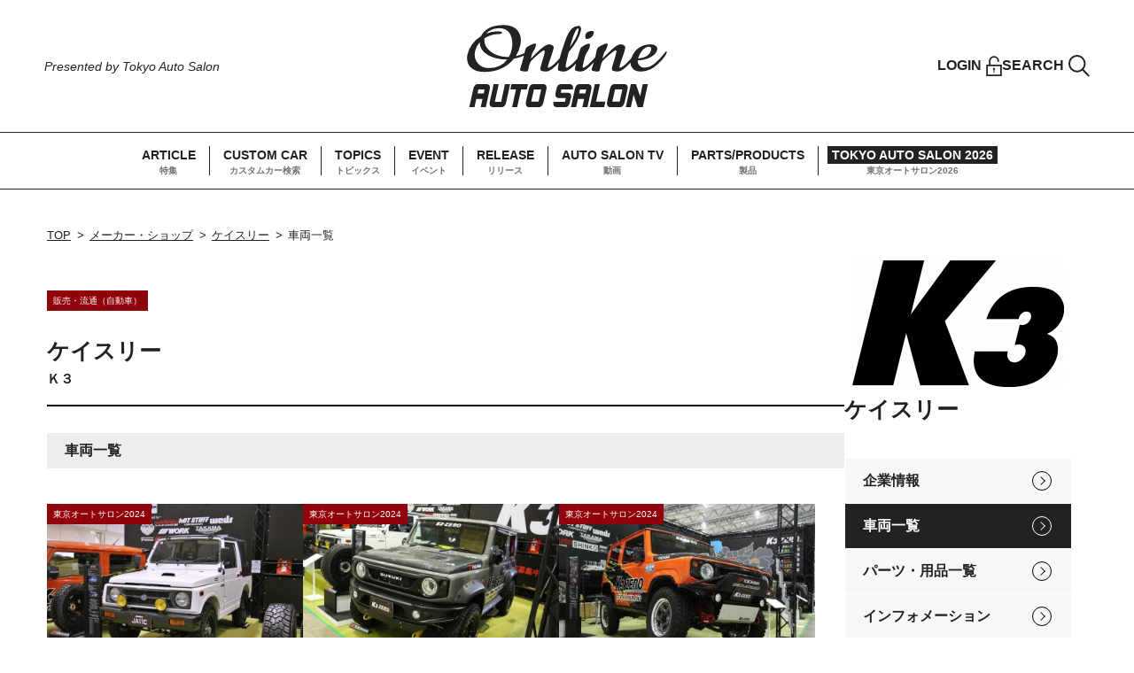

--- FILE ---
content_type: text/html; charset=UTF-8
request_url: https://www.tokyoautosalon.jp/exhibitors/cars/10739
body_size: 24021
content:
<!DOCTYPE html>
<html lang="ja">
<head>
    <meta charset="UTF-8">
    <meta http-equiv="X-UA-Compatible" content="IE=edge">
    <meta name="viewport" content="width=device-width, initial-scale=1.0">
        <link rel="shortcut icon" href="/favicon.ico">
    <meta name="description" content="ケイスリー社の出展車両をまとめたページです。オンラインオートサロンとは自動車ファンと企業を繋ぐオンラインサービスです。各企業から発信される情報をウェブサイト、メール、SNS、映像で集約。正確で唯一無二の情報をいち早く自動車ファンにお届けします。またユーザーからの貴重なご意見を各企業へお届けする場でもあります。どなたでも無料でご利用になれます。"/>
    <meta name="keywords" content="" />
    <title>ケイスリー社の出展車両｜オンラインオートサロン</title>
    <link rel="stylesheet" type="text/css" href="https://cdn.jsdelivr.net/npm/slick-carousel@1.8.1/slick/slick.css">
    <link rel="stylesheet" type="text/css" href="https://cdn.jsdelivr.net/npm/slick-carousel@1.8.1/slick/slick-theme.css">
    <link rel="stylesheet" href="/assets/css/style.css?v29">
    <link rel="stylesheet" href="/assets/css/add_25-11-11.css">    
    <script src="https://ajax.googleapis.com/ajax/libs/jquery/3.6.0/jquery.min.js"></script>
<!-- Google Tag Manager -->
<script>(function(w,d,s,l,i){w[l]=w[l]||[];w[l].push({'gtm.start':
new Date().getTime(),event:'gtm.js'});var f=d.getElementsByTagName(s)[0],
j=d.createElement(s),dl=l!='dataLayer'?'&l='+l:'';j.async=true;j.src=
'https://www.googletagmanager.com/gtm.js?id='+i+dl;f.parentNode.insertBefore(j,f);
})(window,document,'script','dataLayer','GTM-KBW7PVR');</script>
<!-- End Google Tag Manager -->
<!-- Global site tag (gtag.js) - Google Analytics -->
<script async src="https://www.googletagmanager.com/gtag/js?id=UA-24139751-3"></script>
<script>
  window.dataLayer = window.dataLayer || [];
  function gtag(){dataLayer.push(arguments);}
  gtag('js', new Date());

  gtag('config', 'UA-24139751-3');
</script>
</head>
<body>
<!-- Google Tag Manager (noscript) -->
<noscript><iframe src="https://www.googletagmanager.com/ns.html?id=GTM-KBW7PVR"
height="0" width="0" style="display:none;visibility:hidden"></iframe></noscript>
<!-- End Google Tag Manager (noscript) -->
    <!-- SP GNAV -->
<div class="hmbg-menu js-hmbg-menu">
    <button class="hmbg-menu__close">
        <div></div>
        <div></div>
    </button>
    <div class="hmbg-menu__inr">
        <div class="hmbg-menu__wrap">
            <a href="/whats" class="hmbg-menu__about-oas"><img src="/assets/images/common/icon-question_black.svg" width="16" height="16" alt=""><span>About オンラインオートサロン</span></a>
            <nav class="hmbg-menu__links">
                <ul class="hmbg-menu__links__list js-hmbg-navs-list">
                    <li><a href="/article" class="font-en fade">ARTICLE</a></li>
                    <li><a href="/cars" class="font-en fade">CUSTOM CAR</a></li>
                    <li><a href="/topics" class="font-en fade">TOPICS</a></li>
                    <li><a href="/#event" class="font-en fade anch-link">EVENT</a></li>
                    <li><a href="/news" class="font-en fade">RELEASE</a></li>
                    <li><a href="/#auto-salon-tv" class="font-en fade anch-link">AUTO SALON TV</a></li>
                    <li><a href="/products" class="font-en fade">PARTS/PRODUCTS</a></li>
                    <li><a href="https://www.tokyoautosalon.jp/2026/" target="_blank" class="hmbg-menu__links__list__tas font-en fade">TOKYO AUTO SALON 2026</a></li>
                </ul>
            </nav>
            <div class="hmbg-menu__foot">
                <a href="https://www.facebook.com/tokyoautosalon/" target="_blank"><img src="/assets/images/common/icon-facebook_black.svg" width="29" height="29" alt="Facebook"></a>
                <a href="https://twitter.com/tokyoautosalon" target="_blank"><img src="/assets/images/common/icon-twitter_black.png" width="30" height="24" alt="Twitter"></a>
                <a href="https://www.instagram.com/tokyo_autosalon_official/" target="_blank"><img src="/assets/images/common/icon-instagram_black.svg" width="29" height="29" alt="Instagram"></a>
                <a href="https://www.youtube.com/channel/UCgAh9SlY8qwlw-tnEc-A9FA/featured" target="_blank"><img src="/assets/images/common/icon-youtube_black.svg" width="32" height="22" alt="Youtube"></a>
            </div>
        </div>
    </div>
</div>
<!-- SP GNAV -->    <header class="header">
    <div class="header__tops">
        <div class="header__catch">
            <p class="header__catch-en font-en">Presented by Tokyo Auto Salon</p>
        </div>
        <a href="/" class="header__logo fade"><img src="/assets/images/common/logo-online-auto-salon_header.svg" width="266" height="110" alt="Online AUTO SALON"></a>
        <ul class="header__user">
                            <li><a href="#modal-member" class="header__user__item header__user__item--lock fade js-modal-opener"><span class="font-en">LOGIN</span><img src="/assets/images/common/icon-lock_black.svg" width="18" height="24" alt=""></a></li>
                        <li><a href="#modal-search" class="header__user__item header__user__item--search fade js-modal-opener"><span class="font-en">SEARCH</span><img src="/assets/images/common/icon-search_black.svg" width="24" height="24" alt=""></a></li>
        </ul>
        <button class="header__hmbg-open">
            <div></div>
            <div></div>
            <div></div><span class="font-en">MENU</span>
        </button>
    </div>
    <nav class="header__navs">
        <ul class="header__navs__list">
            <li><a href="/article" class="fade"><span class="header__navs__item-en font-en">ARTICLE</span><span class="header__navs__item-jp">特集</span></a></li>
            <li><a href="/cars" class="fade"><span class="header__navs__item-en font-en">CUSTOM CAR</span><span class="header__navs__item-jp">カスタムカー検索</span></a></li>
            <li><a href="/topics" class="fade"><span class="header__navs__item-en font-en">TOPICS</span><span class="header__navs__item-jp">トピックス</span></a></li>
            <li><a href="/#event" class="fade"><span class="header__navs__item-en font-en">EVENT</span><span class="header__navs__item-jp">イベント</span></a></li>
            <li><a href="/news" class="fade"><span class="header__navs__item-en font-en">RELEASE</span><span class="header__navs__item-jp">リリース</span></a></li>
            <li><a href="/#auto-salon-tv" class="fade"><span class="header__navs__item-en font-en">AUTO SALON TV</span><span class="header__navs__item-jp">動画</span></a></li>
            <li><a href="/products" class="fade"><span class="header__navs__item-en font-en">PARTS/PRODUCTS</span><span class="header__navs__item-jp">製品</span></a></li>
            <li><a href="https://www.tokyoautosalon.jp/2026/" target="_blank" class="header__navs__list__tas fade"><span class="header__navs__item-en font-en">TOKYO AUTO SALON 2026</span><span class="header__navs__item-jp">東京オートサロン2026</span></a></li>
        </ul>
    </nav>
</header>    <main id="topic" class="main">
    <div class="l-page-content">
        <ul class="breadcrumb">
            <li><a href="/">TOP</a></li>
            <li><a href="/exhibitors">メーカー・ショップ</a></li>
            <li><a href="/exhibitors/detail/10739">ケイスリー</a></li>
            <li>車両一覧</li>
        </ul>
        <div class="l-page-content__inr">
            <div class="l-page-content__main">
                <div class="page-topics-block">
                    <div class="post-head-block">
                                                <div class="post-head-block__label">
                            <span class="cat-label">販売・流通（自動車）</span>
                        </div>
                                                
                        <h2 class="page-head-block__title">ケイスリー</h2>
                                                <p class="page-head-block__subtitle">Ｋ３</p>
                                            </div>
                    <div class="has-bg-text-box">
                        <p class="fw-b">車両一覧</p>
                    </div>
                    <div class="cars-search-block">
                        <section class="cars-search-block__section">
                            <div class="cars-search-block__result">
                                <div class="cars-search-block__result__inr">
                                    <div class="l-col3-archive">
                                                                                    <div class="l-col3-archive__item card-post-item">
                                                <div class="card-post-item__thum">
                                                                                                            <span class="cat-label">東京オートサロン2024</span>
                                                                                                        <a href="/cars/detail/5807" class="fade">
                                                                                                                    <img src="/images/car/main/thumb_c20240113kurp1v220638335504.jpg">
                                                                                                            </a>
                                                </div>
                                                <div>
                                                    <a href="/cars/detail/5807" class="card-post-item__title">JA11 レストア</a>
                                                                                                        <p class="card-post-item__middle">スズキ | ジムニー</p>
                                                                                                        <p class="card-post-item__bottom">ケイスリー</p>
                                                </div>
                                            </div>
                                                                                    <div class="l-col3-archive__item card-post-item">
                                                <div class="card-post-item__thum">
                                                                                                            <span class="cat-label">東京オートサロン2024</span>
                                                                                                        <a href="/cars/detail/5806" class="fade">
                                                                                                                    <img src="/images/car/main/thumb_c202401138cwvij220638009754.jpg">
                                                                                                            </a>
                                                </div>
                                                <div>
                                                    <a href="/cars/detail/5806" class="card-post-item__title">K3ZERO WIDE</a>
                                                                                                        <p class="card-post-item__middle">スズキ | ジムニーシエラ</p>
                                                                                                        <p class="card-post-item__bottom">ケイスリー</p>
                                                </div>
                                            </div>
                                                                                    <div class="l-col3-archive__item card-post-item">
                                                <div class="card-post-item__thum">
                                                                                                            <span class="cat-label">東京オートサロン2024</span>
                                                                                                        <a href="/cars/detail/5805" class="fade">
                                                                                                                    <img src="/images/car/main/thumb_c2024011358em1z220637679871.jpg">
                                                                                                            </a>
                                                </div>
                                                <div>
                                                    <a href="/cars/detail/5805" class="card-post-item__title">JB64 ”塙”スペシャル</a>
                                                                                                        <p class="card-post-item__middle">スズキ | ジムニー</p>
                                                                                                        <p class="card-post-item__bottom">ケイスリー</p>
                                                </div>
                                            </div>
                                                                            </div>
                                </div>
                            </div>
                                                    </section>
                    </div>
                </div>
            </div>
            <div class="l-page-content__side">
                <div class="sidebar-block">
                    <div class="sidebar-block__section">
                        <div class="sidebar-block__client">
                            <div class="sidebar-block__client__image">
                                                                <img src="/images/exhibitor/logo/small_EL20231207k5b2zv163616052768.png" alt="">
                                                            </div>
                            <h3 class="sidebar-block__client__title">ケイスリー</h3>
                        </div>
                        <ul class="sidebar-block__link-list sidebar-block__link-list--light">
                            <li><a href="/exhibitors/detail/10739">企業情報</a></li>
                            <li><a href="/exhibitors/cars/10739" class="is-current">車両一覧</a></li>
                            <li><a href="/exhibitors/products/10739">パーツ・用品一覧</a></li>
                            <li><a href="/exhibitors/informations/10739">インフォメーション</a></li>
                            <li><a href="/exhibitors/news/10739">リリース一覧</a></li>
                                                        <li><a href="https://k3-corp.com" class="is--bg-red" target="_blank">企業サイト（外部）</a></li>
                                                    </ul>
                    </div>
                </div>
            </div>
        </div>
    </div>
</main>        <a href="#" class="page-top font-en fade anch-link">
    <span>PAGE TOP</span>
    <img src="/assets/images/common/icon-arrow-pagetop.svg" width="20" height="11" alt="">
</a>
<!-- modal(ログイン) -->
<div id="modal-member" class="modal js-modal">
    <div class="modal__inr">
        <button class="modal__close fade js-modal-closer">
            <div></div>
            <div></div>
        </button>
        <div class="modal-member">
            <h3 class="modal-member__title">お気に入り登録、ブックマーク登録にはログインが必要です。</h3>
            <div class="modal-member-block">
                <div class="modal-member-block__item">
                    <h4 class="modal-member-block__title">ログイン</h4>
                    <ul class="modal-member-block__btns">
                        <li><button type="button" class="fw-b btn-circle-arrow btn-circle-arrow--medium btn-circle-arrow--purple fade" onclick="location.href='/auth/login'">ユーザーログイン</button></li>
                        <li><button class="btn-circle-arrow btn-circle-arrow--medium btn-circle-arrow--black fade fw-b" type="button" onclick="location.href='/login'">OASメディアログイン</button></li>
                    </ul>
                </div>
                <div class="modal-member-block__item">
                    <h4 class="modal-member-block__title">新規登録</h4>
                    <ul class="modal-member-block__btns">
                        <li><button type="button" class="fw-b btn-circle-arrow btn-circle-arrow--medium  btn-circle-arrow--purple fade" onclick="location.href='/auth/add'">新規ユーザー登録</button></li>
                        <li>
                            <button class="btn-circle-arrow btn-circle-arrow--medium btn-circle-arrow--black fade fw-b" type="button" onclick="location.href='/register/input'">OASメディア登録</button>
                            <p class="modal-member-block__text-box">※登録は報道関係者に限ります。<br>東京オートサロンへの取材申請は別途必要です。審査基準が異なりますので、申し込みをされる際にご確認ください。</p>
                        </li>
                    </ul>
                </div>
            </div>
        </div>
    </div>
    <div class="modal__bg js-modal-closer"></div>
</div>
<!-- modal(ログイン) -->
<!-- modal(検索) -->
<div id="modal-search" class="modal js-modal">
    <div class="modal__inr">
        <button class="modal__close fade js-modal-closer">
            <div></div>
            <div></div>
        </button>
        <div class="modal-search">
            <h3 class="modal-search__title">何を探しますか？</h3>
            <div class="modal-search-block">
                <ul class="modal-search-block__btns">
                    <li><a href="/cars" class="fade">
                            <div class="icon"><img src="/assets/images/common/icon-search.svg" width="30" height="30" alt=""></div><span>車両で検索</span>
                        </a></li>
                    <li><a href="/exhibitors" class="fade">
                            <div class="icon"><img src="/assets/images/common/icon-search.svg" width="30" height="30" alt=""></div><span>メーカー・<br class="sp-none">ショップで検索</span>
                        </a></li>
                    <li><a href="/products" class="fade">
                            <div class="icon"><img src="/assets/images/common/icon-search.svg" width="30" height="30" alt=""></div><span>パーツ・用品で検索</span>
                        </a></li>
                </ul>
            </div>
        </div>
    </div>
    <div class="modal__bg js-modal-closer"></div>
</div>
<!-- modal(検索) -->    <footer class="footer">
    <div class="footer__inr">
        <div class="footer__info">
            <div class="footer__logo"><a href="/" class="fade"><img src="/assets/images/common/logo-online-auto-salon_footer.svg" width="170" height="70" alt="Online AUTO SALON"></a></div>
            <a href="/whats" class="footer__about-oas fade"><img src="/assets/images/common/icon-question.svg" width="16" height="16" alt=""><span>About<br>オンラインオートサロン</span></a>
            <ul class="footer__sns-list">
                <li class="facebook"><a href="https://www.facebook.com/tokyoautosalon/" target="_blank" class="fade"><img src="/assets/images/common/icon-facebook.svg" alt="Facebook"></a></li>
                <li class="twitter"><a href="https://twitter.com/tokyoautosalon" target="_blank" class="fade"><img src="/assets/images/common/icon-x.svg" alt="twitter"></a></li>
                <li class="instagram"><a href="https://www.instagram.com/tokyo_autosalon_official/" target="_blank" class="fade"><img src="/assets/images/common/icon-instagram.svg" alt="instagram"></a></li>
                <li class="youtube"><a href="https://www.youtube.com/channel/UCgAh9SlY8qwlw-tnEc-A9FA/featured" target="_blank" class="fade"><img src="/assets/images/common/icon-youtube_white.svg" alt="YouTube"></a></li>
            </ul>
        </div>
        <nav class="footer__links">
            <div class="footer__links__wrap">
                <ul class="footer__links__list footer__links__list--col2">
                    <li>
                        <p><span class="en font-en">SEARCH</span><span class="jp">検索</span></p>
                        <ul>
                            <li><a href="/exhibitors" class="fade">— メーカー・ショップで検索</a></li>
                            <li><a href="/cars" class="fade">— 車両で検索</a></li>
                            <li><a href="/products" class="fade">— パーツ・製品で検索</a></li>
                        </ul>
                    </li>
                    <li>
                        <p><span class="en font-en">LOGIN</span><span class="jp">ログイン</span></p>
                        <ul>
                                                            <li><a href="/auth/add" class="fade">— 新規ユーザー登録</a></li>
                                                    </ul>
                    </li>
                </ul>
            </div>
            <div class="footer__links__wrap">
                <ul class="footer__links__list">
                    <li><a href="/article" class="fade"><span class="en font-en">ARTICLE</span><span class="jp">特集記事</span></a></li>
                    <li><a href="/cars" class="fade"><span class="en font-en">CUSTOM CAR</span><span class="jp">おすすめ車両</span></a></li>
                    <li><a href="/#event" class="fade"><span class="en font-en">EVENT</span><span class="jp">イベントインフォメーション</span></a></li>
                    <li><a href="/news" class="fade"><span class="en font-en">RELEASE</span><span class="jp">リリース</span></a></li>
                    <li><a href="/topics" class="fade"><span class="en font-en">TOPICS</span><span class="jp">トピックス</span></a></li>
                    <li><a href="/#auto-salon-tv" class="fade"><span class="en font-en">AUTO SALON TV</span><span class="jp">オートサロンTV</span></a></li>
                    <li><a href="/products" class="fade"><span class="en font-en">PARTS/PRODUCTS</span><span class="jp">パーツ/製品</span></a></li>
                    <li><a href="https://www.tokyoautosalon.jp/2026/" class="fade" target="_blank"><span class="en font-en">TOKYO AUTO SALON 2026</span><span class="jp">東京オートサロン2026</span></a></li>
                </ul>
            </div>
        </nav>
    </div>
    <nav class="footer__sub-links">
        <ul class="footer__sub-links__list">
            <li><a href="/tags" class="fade">タグ一覧</a></li>
            <li><a href="/inquiry" class="fade">お問い合わせ</a></li>
            <li><a href="https://san-ei-corp.co.jp/company/outline/" class="fade" target="_blank">運営会社</a></li>
            <li><a href="/privacy_policy" class="fade">個人情報保護方針</a></li>
            <li><a href="/terms" class="fade">利用規約</a></li>
            <li><a href="/exhibitors/about" class="fade">出展者</a></li>
        </ul>
    </nav>
    <p class="footer__copy font-en">Copyright © SAN-EI CORPORATION All Rights Reserved.</p>
</footer>
    <script type="text/javascript" src="https://cdn.jsdelivr.net/npm/slick-carousel@1.8.1/slick/slick.min.js"></script>
    <script src="https://cdnjs.cloudflare.com/ajax/libs/smooth-scroll/16.1.3/smooth-scroll.min.js" integrity="sha512-HYG9E+RmbXS7oy529Nk8byKFw5jqM3R1zzvoV2JnltsIGkK/AhZSzciYCNxDMOXEbYO9w6MJ6SpuYgm5PJPpeQ==" crossorigin="anonymous" referrerpolicy="no-referrer"></script>
    <script src="/assets/js/common.js?v22"></script>
    <script src="/assets/js/top.js?v15"></script>
    <script async type="text/javascript" src="//asset.fwpub1.com/js/embed-feed.js"></script>
</body>
</html>


--- FILE ---
content_type: text/css
request_url: https://www.tokyoautosalon.jp/assets/css/style.css?v29
body_size: 348504
content:
@charset "UTF-8";
/* ------------------------
  reset
------------------------ */
html {
  height: 100%;
}

*,
*::after,
*::before {
  box-sizing: border-box;
}

* {
  margin: 0;
  padding: 0;
  font-size: inherit;
  line-height: inherit;
}

pre,
textarea {
  overflow: auto;
}

[hidden],
template {
  display: none;
}

details,
main,
summary {
  display: block;
}

input[type=number] {
  width: auto;
}

input[type=search] {
  -webkit-appearance: textfield;
}

input[type=search]::-webkit-search-cancel-button,
input[type=search]::-webkit-search-decoration {
  -webkit-appearance: none;
}

progress {
  display: inline-block;
}

small {
  font-size: 75%;
}

sub,
sup {
  font-size: 75%;
  line-height: 0;
  position: relative;
  vertical-align: baseline;
}

sup {
  top: -0.5em;
}

sub {
  bottom: -0.25em;
}

textarea {
  resize: vertical;
}

audio,
canvas,
iframe,
img,
svg,
video {
  vertical-align: middle;
}

audio:not([controls]) {
  display: none;
}

img {
  max-width: 100%;
  height: auto;
  border: 0;
}

button,
input,
select,
textarea {
  min-height: 1.5em;
  color: inherit;
  font-weight: inherit;
  font-style: inherit;
  font-family: inherit;
}

button {
  overflow: visible;
}

button,
select {
  text-transform: none;
}

input {
  line-height: normal;
}

button,
html input[type=button],
input[type=reset],
input[type=submit] {
  -webkit-appearance: button;
  cursor: pointer;
  border-style: none;
  background-color: transparent;
}

button[disabled],
html input[disabled] {
  cursor: default;
}

button::-moz-focus-inner,
input::-moz-focus-inner {
  border: 0;
  padding: 0;
}

code,
kbd,
pre,
samp {
  font-family: monospace;
}

ol,
ul {
  list-style: none;
}

select {
  -moz-appearance: none;
  -webkit-appearance: none;
}

table {
  border-spacing: 0;
  border-collapse: collapse;
}

fieldset {
  border: 0;
}

/* ------------------------
  Base
------------------------ */
html {
  font-size: 62.5%;
  scroll-behavior: smooth;
  scroll-padding-top: 90px;
  transition: 0.2s padding-top;
}

body {
  color: #222;
  font-family: "游ゴシック体", YuGothic, "游ゴシック", "Yu Gothic", sans-serif;
  font-size: 1.3rem;
  font-weight: 500;
  -webkit-text-size-adjust: 100%;
  letter-spacing: 0;
}
@media screen and (min-width: 768px) {
  body {
    font-size: 1.6rem;
    line-height: 1.875;
  }
}

a {
  color: #222;
  text-decoration: none;
}

img {
  height: auto;
  width: 100%;
  max-width: 100%;
}

/* ------------------------
  Utility
------------------------ */
.pc-none {
  display: block;
}
@media screen and (min-width: 768px) {
  .pc-none {
    display: none;
  }
}

.sp-none {
  display: none;
}
@media screen and (min-width: 768px) {
  .sp-none {
    display: block;
  }
}

.t-just {
  -moz-text-align-last: left;
  text-align-last: left; /* Chrome・Firefox用 */
  text-align: justify; /* IE・Edge用 */
}

.ta-c {
  text-align: center;
}

.ta-r {
  text-align: right;
}

.cant-click {
  pointer-events: none;
}

@media screen and (min-width: 768px) {
  .fade {
    opacity: 1;
    transition: opacity 0.3s cubic-bezier(0.25, 0.1, 0.25, 1);
  }
  .fade:hover {
    opacity: 0.7;
  }
}

.bg-skyblue {
  background-color: #35C0F2;
}

.bg-blue {
  background-color: #2F6BAD;
}

.bg-orange {
  background-color: #FFA643;
}

.bg-green {
  background-color: #35C097;
}

.bg-pink {
  background-color: #FF9196;
}

.bg-brown {
  background-color: #CD9262;
}

.bg-light-green {
  background-color: #00A8A4;
}

.bg-notice {
  background-color: #4f6483;
}

.bg-club {
  background-color: #95b4d4;
}

.bg-school-event,
.bg-school-life {
  background-color: #5ab4d2;
}

.bg-admission {
  background-color: #ff8d92;
}

.bg-other {
  background-color: #263c60;
}

.bg-course {
  background-color: #5a9bd6;
}

.tc-black {
  color: #222;
}

.tc-gray {
  color: #EDEDED;
}

.f-palt {
  font-feature-settings: "palt";
}

.fw-n {
  font-weight: normal;
}

.fw-b {
  font-weight: bold;
}

.sp-fs-0 {
  font-size: 0px;
}

.sp-fs-1 {
  font-size: 1px;
}

.sp-fs-2 {
  font-size: 2px;
}

.sp-fs-3 {
  font-size: 3px;
}

.sp-fs-4 {
  font-size: 4px;
}

.sp-fs-5 {
  font-size: 5px;
}

.sp-fs-6 {
  font-size: 6px;
}

.sp-fs-7 {
  font-size: 7px;
}

.sp-fs-8 {
  font-size: 8px;
}

.sp-fs-9 {
  font-size: 9px;
}

.sp-fs-10 {
  font-size: 10px;
}

.sp-fs-11 {
  font-size: 11px;
}

.sp-fs-12 {
  font-size: 12px;
}

.sp-fs-13 {
  font-size: 13px;
}

.sp-fs-14 {
  font-size: 14px;
}

.sp-fs-15 {
  font-size: 15px;
}

.sp-fs-16 {
  font-size: 16px;
}

.sp-fs-17 {
  font-size: 17px;
}

.sp-fs-18 {
  font-size: 18px;
}

.sp-fs-19 {
  font-size: 19px;
}

.sp-fs-20 {
  font-size: 20px;
}

.sp-fs-21 {
  font-size: 21px;
}

.sp-fs-22 {
  font-size: 22px;
}

.sp-fs-23 {
  font-size: 23px;
}

.sp-fs-24 {
  font-size: 24px;
}

.sp-fs-25 {
  font-size: 25px;
}

.sp-fs-26 {
  font-size: 26px;
}

.sp-fs-27 {
  font-size: 27px;
}

.sp-fs-28 {
  font-size: 28px;
}

.sp-fs-29 {
  font-size: 29px;
}

.sp-fs-30 {
  font-size: 30px;
}

.sp-fs-31 {
  font-size: 31px;
}

.sp-fs-32 {
  font-size: 32px;
}

.sp-fs-33 {
  font-size: 33px;
}

.sp-fs-34 {
  font-size: 34px;
}

.sp-fs-35 {
  font-size: 35px;
}

.sp-fs-36 {
  font-size: 36px;
}

.sp-fs-37 {
  font-size: 37px;
}

.sp-fs-38 {
  font-size: 38px;
}

.sp-fs-39 {
  font-size: 39px;
}

.sp-fs-40 {
  font-size: 40px;
}

.sp-fs-41 {
  font-size: 41px;
}

.sp-fs-42 {
  font-size: 42px;
}

.sp-fs-43 {
  font-size: 43px;
}

.sp-fs-44 {
  font-size: 44px;
}

.sp-fs-45 {
  font-size: 45px;
}

.sp-fs-46 {
  font-size: 46px;
}

.sp-fs-47 {
  font-size: 47px;
}

.sp-fs-48 {
  font-size: 48px;
}

.sp-fs-49 {
  font-size: 49px;
}

.sp-fs-50 {
  font-size: 50px;
}

@media screen and (min-width: 768px) {
  .pc-fs-1 {
    font-size: 1px;
  }
  .pc-fs-2 {
    font-size: 2px;
  }
  .pc-fs-3 {
    font-size: 3px;
  }
  .pc-fs-4 {
    font-size: 4px;
  }
  .pc-fs-5 {
    font-size: 5px;
  }
  .pc-fs-6 {
    font-size: 6px;
  }
  .pc-fs-7 {
    font-size: 7px;
  }
  .pc-fs-8 {
    font-size: 8px;
  }
  .pc-fs-9 {
    font-size: 9px;
  }
  .pc-fs-10 {
    font-size: 10px;
  }
  .pc-fs-11 {
    font-size: 11px;
  }
  .pc-fs-12 {
    font-size: 12px;
  }
  .pc-fs-13 {
    font-size: 13px;
  }
  .pc-fs-14 {
    font-size: 14px;
  }
  .pc-fs-15 {
    font-size: 15px;
  }
  .pc-fs-16 {
    font-size: 16px;
  }
  .pc-fs-17 {
    font-size: 17px;
  }
  .pc-fs-18 {
    font-size: 18px;
  }
  .pc-fs-19 {
    font-size: 19px;
  }
  .pc-fs-20 {
    font-size: 20px;
  }
  .pc-fs-21 {
    font-size: 21px;
  }
  .pc-fs-22 {
    font-size: 22px;
  }
  .pc-fs-23 {
    font-size: 23px;
  }
  .pc-fs-24 {
    font-size: 24px;
  }
  .pc-fs-25 {
    font-size: 25px;
  }
  .pc-fs-26 {
    font-size: 26px;
  }
  .pc-fs-27 {
    font-size: 27px;
  }
  .pc-fs-28 {
    font-size: 28px;
  }
  .pc-fs-29 {
    font-size: 29px;
  }
  .pc-fs-30 {
    font-size: 30px;
  }
  .pc-fs-31 {
    font-size: 31px;
  }
  .pc-fs-32 {
    font-size: 32px;
  }
  .pc-fs-33 {
    font-size: 33px;
  }
  .pc-fs-34 {
    font-size: 34px;
  }
  .pc-fs-35 {
    font-size: 35px;
  }
  .pc-fs-36 {
    font-size: 36px;
  }
  .pc-fs-37 {
    font-size: 37px;
  }
  .pc-fs-38 {
    font-size: 38px;
  }
  .pc-fs-39 {
    font-size: 39px;
  }
  .pc-fs-40 {
    font-size: 40px;
  }
  .pc-fs-41 {
    font-size: 41px;
  }
  .pc-fs-42 {
    font-size: 42px;
  }
  .pc-fs-43 {
    font-size: 43px;
  }
  .pc-fs-44 {
    font-size: 44px;
  }
  .pc-fs-45 {
    font-size: 45px;
  }
  .pc-fs-46 {
    font-size: 46px;
  }
  .pc-fs-47 {
    font-size: 47px;
  }
  .pc-fs-48 {
    font-size: 48px;
  }
  .pc-fs-49 {
    font-size: 49px;
  }
  .pc-fs-50 {
    font-size: 50px;
  }
}
.sp-lh-10 {
  line-height: 1;
}

.sp-lh-11 {
  line-height: 1.1;
}

.sp-lh-12 {
  line-height: 1.2;
}

.sp-lh-13 {
  line-height: 1.3;
}

.sp-lh-14 {
  line-height: 1.4;
}

.sp-lh-15 {
  line-height: 1.5;
}

.sp-lh-16 {
  line-height: 1.6;
}

.sp-lh-17 {
  line-height: 1.7;
}

.sp-lh-18 {
  line-height: 1.8;
}

.sp-lh-19 {
  line-height: 1.9;
}

.sp-lh-20 {
  line-height: 2;
}

.sp-lh-21 {
  line-height: 2.1;
}

.sp-lh-22 {
  line-height: 2.2;
}

.sp-lh-23 {
  line-height: 2.3;
}

.sp-lh-24 {
  line-height: 2.4;
}

.sp-lh-25 {
  line-height: 2.5;
}

.sp-lh-26 {
  line-height: 2.6;
}

.sp-lh-27 {
  line-height: 2.7;
}

.sp-lh-28 {
  line-height: 2.8;
}

.sp-lh-29 {
  line-height: 2.9;
}

.sp-lh-30 {
  line-height: 3;
}

.sp-lh-31 {
  line-height: 3.1;
}

.sp-lh-32 {
  line-height: 3.2;
}

.sp-lh-33 {
  line-height: 3.3;
}

.sp-lh-34 {
  line-height: 3.4;
}

.sp-lh-35 {
  line-height: 3.5;
}

.sp-lh-36 {
  line-height: 3.6;
}

.sp-lh-37 {
  line-height: 3.7;
}

.sp-lh-38 {
  line-height: 3.8;
}

.sp-lh-39 {
  line-height: 3.9;
}

.sp-lh-40 {
  line-height: 4;
}

@media screen and (min-width: 768px) {
  .pc-lh-10 {
    line-height: 1;
  }
  .pc-lh-11 {
    line-height: 1.1;
  }
  .pc-lh-12 {
    line-height: 1.2;
  }
  .pc-lh-13 {
    line-height: 1.3;
  }
  .pc-lh-14 {
    line-height: 1.4;
  }
  .pc-lh-15 {
    line-height: 1.5;
  }
  .pc-lh-16 {
    line-height: 1.6;
  }
  .pc-lh-17 {
    line-height: 1.7;
  }
  .pc-lh-18 {
    line-height: 1.8;
  }
  .pc-lh-19 {
    line-height: 1.9;
  }
  .pc-lh-20 {
    line-height: 2;
  }
  .pc-lh-21 {
    line-height: 2.1;
  }
  .pc-lh-22 {
    line-height: 2.2;
  }
  .pc-lh-23 {
    line-height: 2.3;
  }
  .pc-lh-24 {
    line-height: 2.4;
  }
  .pc-lh-25 {
    line-height: 2.5;
  }
  .pc-lh-26 {
    line-height: 2.6;
  }
  .pc-lh-27 {
    line-height: 2.7;
  }
  .pc-lh-28 {
    line-height: 2.8;
  }
  .pc-lh-29 {
    line-height: 2.9;
  }
  .pc-lh-30 {
    line-height: 3;
  }
  .pc-lh-31 {
    line-height: 3.1;
  }
  .pc-lh-32 {
    line-height: 3.2;
  }
  .pc-lh-33 {
    line-height: 3.3;
  }
  .pc-lh-34 {
    line-height: 3.4;
  }
  .pc-lh-35 {
    line-height: 3.5;
  }
  .pc-lh-36 {
    line-height: 3.6;
  }
  .pc-lh-37 {
    line-height: 3.7;
  }
  .pc-lh-38 {
    line-height: 3.8;
  }
  .pc-lh-39 {
    line-height: 3.9;
  }
  .pc-lh-40 {
    line-height: 4;
  }
}
.ls-75 {
  letter-spacing: 0.075em;
}

.sp-mgt-0 {
  margin-top: 0px;
}

.sp-mgt-1 {
  margin-top: 1px;
}

.sp-mgt-2 {
  margin-top: 2px;
}

.sp-mgt-3 {
  margin-top: 3px;
}

.sp-mgt-4 {
  margin-top: 4px;
}

.sp-mgt-5 {
  margin-top: 5px;
}

.sp-mgt-6 {
  margin-top: 6px;
}

.sp-mgt-7 {
  margin-top: 7px;
}

.sp-mgt-8 {
  margin-top: 8px;
}

.sp-mgt-9 {
  margin-top: 9px;
}

.sp-mgt-10 {
  margin-top: 10px;
}

.sp-mgt-11 {
  margin-top: 11px;
}

.sp-mgt-12 {
  margin-top: 12px;
}

.sp-mgt-13 {
  margin-top: 13px;
}

.sp-mgt-14 {
  margin-top: 14px;
}

.sp-mgt-15 {
  margin-top: 15px;
}

.sp-mgt-16 {
  margin-top: 16px;
}

.sp-mgt-17 {
  margin-top: 17px;
}

.sp-mgt-18 {
  margin-top: 18px;
}

.sp-mgt-19 {
  margin-top: 19px;
}

.sp-mgt-20 {
  margin-top: 20px;
}

.sp-mgt-21 {
  margin-top: 21px;
}

.sp-mgt-22 {
  margin-top: 22px;
}

.sp-mgt-23 {
  margin-top: 23px;
}

.sp-mgt-24 {
  margin-top: 24px;
}

.sp-mgt-25 {
  margin-top: 25px;
}

.sp-mgt-26 {
  margin-top: 26px;
}

.sp-mgt-27 {
  margin-top: 27px;
}

.sp-mgt-28 {
  margin-top: 28px;
}

.sp-mgt-29 {
  margin-top: 29px;
}

.sp-mgt-30 {
  margin-top: 30px;
}

.sp-mgt-31 {
  margin-top: 31px;
}

.sp-mgt-32 {
  margin-top: 32px;
}

.sp-mgt-33 {
  margin-top: 33px;
}

.sp-mgt-34 {
  margin-top: 34px;
}

.sp-mgt-35 {
  margin-top: 35px;
}

.sp-mgt-36 {
  margin-top: 36px;
}

.sp-mgt-37 {
  margin-top: 37px;
}

.sp-mgt-38 {
  margin-top: 38px;
}

.sp-mgt-39 {
  margin-top: 39px;
}

.sp-mgt-40 {
  margin-top: 40px;
}

.sp-mgt-41 {
  margin-top: 41px;
}

.sp-mgt-42 {
  margin-top: 42px;
}

.sp-mgt-43 {
  margin-top: 43px;
}

.sp-mgt-44 {
  margin-top: 44px;
}

.sp-mgt-45 {
  margin-top: 45px;
}

.sp-mgt-46 {
  margin-top: 46px;
}

.sp-mgt-47 {
  margin-top: 47px;
}

.sp-mgt-48 {
  margin-top: 48px;
}

.sp-mgt-49 {
  margin-top: 49px;
}

.sp-mgt-50 {
  margin-top: 50px;
}

.sp-mgt-51 {
  margin-top: 51px;
}

.sp-mgt-52 {
  margin-top: 52px;
}

.sp-mgt-53 {
  margin-top: 53px;
}

.sp-mgt-54 {
  margin-top: 54px;
}

.sp-mgt-55 {
  margin-top: 55px;
}

.sp-mgt-56 {
  margin-top: 56px;
}

.sp-mgt-57 {
  margin-top: 57px;
}

.sp-mgt-58 {
  margin-top: 58px;
}

.sp-mgt-59 {
  margin-top: 59px;
}

.sp-mgt-60 {
  margin-top: 60px;
}

.sp-mgt-61 {
  margin-top: 61px;
}

.sp-mgt-62 {
  margin-top: 62px;
}

.sp-mgt-63 {
  margin-top: 63px;
}

.sp-mgt-64 {
  margin-top: 64px;
}

.sp-mgt-65 {
  margin-top: 65px;
}

.sp-mgt-66 {
  margin-top: 66px;
}

.sp-mgt-67 {
  margin-top: 67px;
}

.sp-mgt-68 {
  margin-top: 68px;
}

.sp-mgt-69 {
  margin-top: 69px;
}

.sp-mgt-70 {
  margin-top: 70px;
}

.sp-mgt-71 {
  margin-top: 71px;
}

.sp-mgt-72 {
  margin-top: 72px;
}

.sp-mgt-73 {
  margin-top: 73px;
}

.sp-mgt-74 {
  margin-top: 74px;
}

.sp-mgt-75 {
  margin-top: 75px;
}

.sp-mgt-76 {
  margin-top: 76px;
}

.sp-mgt-77 {
  margin-top: 77px;
}

.sp-mgt-78 {
  margin-top: 78px;
}

.sp-mgt-79 {
  margin-top: 79px;
}

.sp-mgt-80 {
  margin-top: 80px;
}

.sp-mgt-81 {
  margin-top: 81px;
}

.sp-mgt-82 {
  margin-top: 82px;
}

.sp-mgt-83 {
  margin-top: 83px;
}

.sp-mgt-84 {
  margin-top: 84px;
}

.sp-mgt-85 {
  margin-top: 85px;
}

.sp-mgt-86 {
  margin-top: 86px;
}

.sp-mgt-87 {
  margin-top: 87px;
}

.sp-mgt-88 {
  margin-top: 88px;
}

.sp-mgt-89 {
  margin-top: 89px;
}

.sp-mgt-90 {
  margin-top: 90px;
}

.sp-mgt-91 {
  margin-top: 91px;
}

.sp-mgt-92 {
  margin-top: 92px;
}

.sp-mgt-93 {
  margin-top: 93px;
}

.sp-mgt-94 {
  margin-top: 94px;
}

.sp-mgt-95 {
  margin-top: 95px;
}

.sp-mgt-96 {
  margin-top: 96px;
}

.sp-mgt-97 {
  margin-top: 97px;
}

.sp-mgt-98 {
  margin-top: 98px;
}

.sp-mgt-99 {
  margin-top: 99px;
}

.sp-mgt-100 {
  margin-top: 100px;
}

.sp-mgt-101 {
  margin-top: 101px;
}

.sp-mgt-102 {
  margin-top: 102px;
}

.sp-mgt-103 {
  margin-top: 103px;
}

.sp-mgt-104 {
  margin-top: 104px;
}

.sp-mgt-105 {
  margin-top: 105px;
}

.sp-mgt-106 {
  margin-top: 106px;
}

.sp-mgt-107 {
  margin-top: 107px;
}

.sp-mgt-108 {
  margin-top: 108px;
}

.sp-mgt-109 {
  margin-top: 109px;
}

.sp-mgt-110 {
  margin-top: 110px;
}

.sp-mgt-111 {
  margin-top: 111px;
}

.sp-mgt-112 {
  margin-top: 112px;
}

.sp-mgt-113 {
  margin-top: 113px;
}

.sp-mgt-114 {
  margin-top: 114px;
}

.sp-mgt-115 {
  margin-top: 115px;
}

.sp-mgt-116 {
  margin-top: 116px;
}

.sp-mgt-117 {
  margin-top: 117px;
}

.sp-mgt-118 {
  margin-top: 118px;
}

.sp-mgt-119 {
  margin-top: 119px;
}

.sp-mgt-120 {
  margin-top: 120px;
}

.sp-mgt-121 {
  margin-top: 121px;
}

.sp-mgt-122 {
  margin-top: 122px;
}

.sp-mgt-123 {
  margin-top: 123px;
}

.sp-mgt-124 {
  margin-top: 124px;
}

.sp-mgt-125 {
  margin-top: 125px;
}

.sp-mgt-126 {
  margin-top: 126px;
}

.sp-mgt-127 {
  margin-top: 127px;
}

.sp-mgt-128 {
  margin-top: 128px;
}

.sp-mgt-129 {
  margin-top: 129px;
}

.sp-mgt-130 {
  margin-top: 130px;
}

.sp-mgt-131 {
  margin-top: 131px;
}

.sp-mgt-132 {
  margin-top: 132px;
}

.sp-mgt-133 {
  margin-top: 133px;
}

.sp-mgt-134 {
  margin-top: 134px;
}

.sp-mgt-135 {
  margin-top: 135px;
}

.sp-mgt-136 {
  margin-top: 136px;
}

.sp-mgt-137 {
  margin-top: 137px;
}

.sp-mgt-138 {
  margin-top: 138px;
}

.sp-mgt-139 {
  margin-top: 139px;
}

.sp-mgt-140 {
  margin-top: 140px;
}

.sp-mgt-141 {
  margin-top: 141px;
}

.sp-mgt-142 {
  margin-top: 142px;
}

.sp-mgt-143 {
  margin-top: 143px;
}

.sp-mgt-144 {
  margin-top: 144px;
}

.sp-mgt-145 {
  margin-top: 145px;
}

.sp-mgt-146 {
  margin-top: 146px;
}

.sp-mgt-147 {
  margin-top: 147px;
}

.sp-mgt-148 {
  margin-top: 148px;
}

.sp-mgt-149 {
  margin-top: 149px;
}

.sp-mgt-150 {
  margin-top: 150px;
}

.sp-mgt-151 {
  margin-top: 151px;
}

.sp-mgt-152 {
  margin-top: 152px;
}

.sp-mgt-153 {
  margin-top: 153px;
}

.sp-mgt-154 {
  margin-top: 154px;
}

.sp-mgt-155 {
  margin-top: 155px;
}

.sp-mgt-156 {
  margin-top: 156px;
}

.sp-mgt-157 {
  margin-top: 157px;
}

.sp-mgt-158 {
  margin-top: 158px;
}

.sp-mgt-159 {
  margin-top: 159px;
}

.sp-mgt-160 {
  margin-top: 160px;
}

.sp-mgt-161 {
  margin-top: 161px;
}

.sp-mgt-162 {
  margin-top: 162px;
}

.sp-mgt-163 {
  margin-top: 163px;
}

.sp-mgt-164 {
  margin-top: 164px;
}

.sp-mgt-165 {
  margin-top: 165px;
}

.sp-mgt-166 {
  margin-top: 166px;
}

.sp-mgt-167 {
  margin-top: 167px;
}

.sp-mgt-168 {
  margin-top: 168px;
}

.sp-mgt-169 {
  margin-top: 169px;
}

.sp-mgt-170 {
  margin-top: 170px;
}

.sp-mgt-171 {
  margin-top: 171px;
}

.sp-mgt-172 {
  margin-top: 172px;
}

.sp-mgt-173 {
  margin-top: 173px;
}

.sp-mgt-174 {
  margin-top: 174px;
}

.sp-mgt-175 {
  margin-top: 175px;
}

.sp-mgt-176 {
  margin-top: 176px;
}

.sp-mgt-177 {
  margin-top: 177px;
}

.sp-mgt-178 {
  margin-top: 178px;
}

.sp-mgt-179 {
  margin-top: 179px;
}

.sp-mgt-180 {
  margin-top: 180px;
}

.sp-mgt-181 {
  margin-top: 181px;
}

.sp-mgt-182 {
  margin-top: 182px;
}

.sp-mgt-183 {
  margin-top: 183px;
}

.sp-mgt-184 {
  margin-top: 184px;
}

.sp-mgt-185 {
  margin-top: 185px;
}

.sp-mgt-186 {
  margin-top: 186px;
}

.sp-mgt-187 {
  margin-top: 187px;
}

.sp-mgt-188 {
  margin-top: 188px;
}

.sp-mgt-189 {
  margin-top: 189px;
}

.sp-mgt-190 {
  margin-top: 190px;
}

.sp-mgt-191 {
  margin-top: 191px;
}

.sp-mgt-192 {
  margin-top: 192px;
}

.sp-mgt-193 {
  margin-top: 193px;
}

.sp-mgt-194 {
  margin-top: 194px;
}

.sp-mgt-195 {
  margin-top: 195px;
}

.sp-mgt-196 {
  margin-top: 196px;
}

.sp-mgt-197 {
  margin-top: 197px;
}

.sp-mgt-198 {
  margin-top: 198px;
}

.sp-mgt-199 {
  margin-top: 199px;
}

.sp-mgt-200 {
  margin-top: 200px;
}

.sp-mgb-0 {
  margin-bottom: 0px;
}

.sp-mgb-1 {
  margin-bottom: 1px;
}

.sp-mgb-2 {
  margin-bottom: 2px;
}

.sp-mgb-3 {
  margin-bottom: 3px;
}

.sp-mgb-4 {
  margin-bottom: 4px;
}

.sp-mgb-5 {
  margin-bottom: 5px;
}

.sp-mgb-6 {
  margin-bottom: 6px;
}

.sp-mgb-7 {
  margin-bottom: 7px;
}

.sp-mgb-8 {
  margin-bottom: 8px;
}

.sp-mgb-9 {
  margin-bottom: 9px;
}

.sp-mgb-10 {
  margin-bottom: 10px;
}

.sp-mgb-11 {
  margin-bottom: 11px;
}

.sp-mgb-12 {
  margin-bottom: 12px;
}

.sp-mgb-13 {
  margin-bottom: 13px;
}

.sp-mgb-14 {
  margin-bottom: 14px;
}

.sp-mgb-15 {
  margin-bottom: 15px;
}

.sp-mgb-16 {
  margin-bottom: 16px;
}

.sp-mgb-17 {
  margin-bottom: 17px;
}

.sp-mgb-18 {
  margin-bottom: 18px;
}

.sp-mgb-19 {
  margin-bottom: 19px;
}

.sp-mgb-20 {
  margin-bottom: 20px;
}

.sp-mgb-21 {
  margin-bottom: 21px;
}

.sp-mgb-22 {
  margin-bottom: 22px;
}

.sp-mgb-23 {
  margin-bottom: 23px;
}

.sp-mgb-24 {
  margin-bottom: 24px;
}

.sp-mgb-25 {
  margin-bottom: 25px;
}

.sp-mgb-26 {
  margin-bottom: 26px;
}

.sp-mgb-27 {
  margin-bottom: 27px;
}

.sp-mgb-28 {
  margin-bottom: 28px;
}

.sp-mgb-29 {
  margin-bottom: 29px;
}

.sp-mgb-30 {
  margin-bottom: 30px;
}

.sp-mgb-31 {
  margin-bottom: 31px;
}

.sp-mgb-32 {
  margin-bottom: 32px;
}

.sp-mgb-33 {
  margin-bottom: 33px;
}

.sp-mgb-34 {
  margin-bottom: 34px;
}

.sp-mgb-35 {
  margin-bottom: 35px;
}

.sp-mgb-36 {
  margin-bottom: 36px;
}

.sp-mgb-37 {
  margin-bottom: 37px;
}

.sp-mgb-38 {
  margin-bottom: 38px;
}

.sp-mgb-39 {
  margin-bottom: 39px;
}

.sp-mgb-40 {
  margin-bottom: 40px;
}

.sp-mgb-41 {
  margin-bottom: 41px;
}

.sp-mgb-42 {
  margin-bottom: 42px;
}

.sp-mgb-43 {
  margin-bottom: 43px;
}

.sp-mgb-44 {
  margin-bottom: 44px;
}

.sp-mgb-45 {
  margin-bottom: 45px;
}

.sp-mgb-46 {
  margin-bottom: 46px;
}

.sp-mgb-47 {
  margin-bottom: 47px;
}

.sp-mgb-48 {
  margin-bottom: 48px;
}

.sp-mgb-49 {
  margin-bottom: 49px;
}

.sp-mgb-50 {
  margin-bottom: 50px;
}

.sp-mgb-51 {
  margin-bottom: 51px;
}

.sp-mgb-52 {
  margin-bottom: 52px;
}

.sp-mgb-53 {
  margin-bottom: 53px;
}

.sp-mgb-54 {
  margin-bottom: 54px;
}

.sp-mgb-55 {
  margin-bottom: 55px;
}

.sp-mgb-56 {
  margin-bottom: 56px;
}

.sp-mgb-57 {
  margin-bottom: 57px;
}

.sp-mgb-58 {
  margin-bottom: 58px;
}

.sp-mgb-59 {
  margin-bottom: 59px;
}

.sp-mgb-60 {
  margin-bottom: 60px;
}

.sp-mgb-61 {
  margin-bottom: 61px;
}

.sp-mgb-62 {
  margin-bottom: 62px;
}

.sp-mgb-63 {
  margin-bottom: 63px;
}

.sp-mgb-64 {
  margin-bottom: 64px;
}

.sp-mgb-65 {
  margin-bottom: 65px;
}

.sp-mgb-66 {
  margin-bottom: 66px;
}

.sp-mgb-67 {
  margin-bottom: 67px;
}

.sp-mgb-68 {
  margin-bottom: 68px;
}

.sp-mgb-69 {
  margin-bottom: 69px;
}

.sp-mgb-70 {
  margin-bottom: 70px;
}

.sp-mgb-71 {
  margin-bottom: 71px;
}

.sp-mgb-72 {
  margin-bottom: 72px;
}

.sp-mgb-73 {
  margin-bottom: 73px;
}

.sp-mgb-74 {
  margin-bottom: 74px;
}

.sp-mgb-75 {
  margin-bottom: 75px;
}

.sp-mgb-76 {
  margin-bottom: 76px;
}

.sp-mgb-77 {
  margin-bottom: 77px;
}

.sp-mgb-78 {
  margin-bottom: 78px;
}

.sp-mgb-79 {
  margin-bottom: 79px;
}

.sp-mgb-80 {
  margin-bottom: 80px;
}

.sp-mgb-81 {
  margin-bottom: 81px;
}

.sp-mgb-82 {
  margin-bottom: 82px;
}

.sp-mgb-83 {
  margin-bottom: 83px;
}

.sp-mgb-84 {
  margin-bottom: 84px;
}

.sp-mgb-85 {
  margin-bottom: 85px;
}

.sp-mgb-86 {
  margin-bottom: 86px;
}

.sp-mgb-87 {
  margin-bottom: 87px;
}

.sp-mgb-88 {
  margin-bottom: 88px;
}

.sp-mgb-89 {
  margin-bottom: 89px;
}

.sp-mgb-90 {
  margin-bottom: 90px;
}

.sp-mgb-91 {
  margin-bottom: 91px;
}

.sp-mgb-92 {
  margin-bottom: 92px;
}

.sp-mgb-93 {
  margin-bottom: 93px;
}

.sp-mgb-94 {
  margin-bottom: 94px;
}

.sp-mgb-95 {
  margin-bottom: 95px;
}

.sp-mgb-96 {
  margin-bottom: 96px;
}

.sp-mgb-97 {
  margin-bottom: 97px;
}

.sp-mgb-98 {
  margin-bottom: 98px;
}

.sp-mgb-99 {
  margin-bottom: 99px;
}

.sp-mgb-100 {
  margin-bottom: 100px;
}

.sp-mgb-101 {
  margin-bottom: 101px;
}

.sp-mgb-102 {
  margin-bottom: 102px;
}

.sp-mgb-103 {
  margin-bottom: 103px;
}

.sp-mgb-104 {
  margin-bottom: 104px;
}

.sp-mgb-105 {
  margin-bottom: 105px;
}

.sp-mgb-106 {
  margin-bottom: 106px;
}

.sp-mgb-107 {
  margin-bottom: 107px;
}

.sp-mgb-108 {
  margin-bottom: 108px;
}

.sp-mgb-109 {
  margin-bottom: 109px;
}

.sp-mgb-110 {
  margin-bottom: 110px;
}

.sp-mgb-111 {
  margin-bottom: 111px;
}

.sp-mgb-112 {
  margin-bottom: 112px;
}

.sp-mgb-113 {
  margin-bottom: 113px;
}

.sp-mgb-114 {
  margin-bottom: 114px;
}

.sp-mgb-115 {
  margin-bottom: 115px;
}

.sp-mgb-116 {
  margin-bottom: 116px;
}

.sp-mgb-117 {
  margin-bottom: 117px;
}

.sp-mgb-118 {
  margin-bottom: 118px;
}

.sp-mgb-119 {
  margin-bottom: 119px;
}

.sp-mgb-120 {
  margin-bottom: 120px;
}

.sp-mgb-121 {
  margin-bottom: 121px;
}

.sp-mgb-122 {
  margin-bottom: 122px;
}

.sp-mgb-123 {
  margin-bottom: 123px;
}

.sp-mgb-124 {
  margin-bottom: 124px;
}

.sp-mgb-125 {
  margin-bottom: 125px;
}

.sp-mgb-126 {
  margin-bottom: 126px;
}

.sp-mgb-127 {
  margin-bottom: 127px;
}

.sp-mgb-128 {
  margin-bottom: 128px;
}

.sp-mgb-129 {
  margin-bottom: 129px;
}

.sp-mgb-130 {
  margin-bottom: 130px;
}

.sp-mgb-131 {
  margin-bottom: 131px;
}

.sp-mgb-132 {
  margin-bottom: 132px;
}

.sp-mgb-133 {
  margin-bottom: 133px;
}

.sp-mgb-134 {
  margin-bottom: 134px;
}

.sp-mgb-135 {
  margin-bottom: 135px;
}

.sp-mgb-136 {
  margin-bottom: 136px;
}

.sp-mgb-137 {
  margin-bottom: 137px;
}

.sp-mgb-138 {
  margin-bottom: 138px;
}

.sp-mgb-139 {
  margin-bottom: 139px;
}

.sp-mgb-140 {
  margin-bottom: 140px;
}

.sp-mgb-141 {
  margin-bottom: 141px;
}

.sp-mgb-142 {
  margin-bottom: 142px;
}

.sp-mgb-143 {
  margin-bottom: 143px;
}

.sp-mgb-144 {
  margin-bottom: 144px;
}

.sp-mgb-145 {
  margin-bottom: 145px;
}

.sp-mgb-146 {
  margin-bottom: 146px;
}

.sp-mgb-147 {
  margin-bottom: 147px;
}

.sp-mgb-148 {
  margin-bottom: 148px;
}

.sp-mgb-149 {
  margin-bottom: 149px;
}

.sp-mgb-150 {
  margin-bottom: 150px;
}

.sp-mgb-151 {
  margin-bottom: 151px;
}

.sp-mgb-152 {
  margin-bottom: 152px;
}

.sp-mgb-153 {
  margin-bottom: 153px;
}

.sp-mgb-154 {
  margin-bottom: 154px;
}

.sp-mgb-155 {
  margin-bottom: 155px;
}

.sp-mgb-156 {
  margin-bottom: 156px;
}

.sp-mgb-157 {
  margin-bottom: 157px;
}

.sp-mgb-158 {
  margin-bottom: 158px;
}

.sp-mgb-159 {
  margin-bottom: 159px;
}

.sp-mgb-160 {
  margin-bottom: 160px;
}

.sp-mgb-161 {
  margin-bottom: 161px;
}

.sp-mgb-162 {
  margin-bottom: 162px;
}

.sp-mgb-163 {
  margin-bottom: 163px;
}

.sp-mgb-164 {
  margin-bottom: 164px;
}

.sp-mgb-165 {
  margin-bottom: 165px;
}

.sp-mgb-166 {
  margin-bottom: 166px;
}

.sp-mgb-167 {
  margin-bottom: 167px;
}

.sp-mgb-168 {
  margin-bottom: 168px;
}

.sp-mgb-169 {
  margin-bottom: 169px;
}

.sp-mgb-170 {
  margin-bottom: 170px;
}

.sp-mgb-171 {
  margin-bottom: 171px;
}

.sp-mgb-172 {
  margin-bottom: 172px;
}

.sp-mgb-173 {
  margin-bottom: 173px;
}

.sp-mgb-174 {
  margin-bottom: 174px;
}

.sp-mgb-175 {
  margin-bottom: 175px;
}

.sp-mgb-176 {
  margin-bottom: 176px;
}

.sp-mgb-177 {
  margin-bottom: 177px;
}

.sp-mgb-178 {
  margin-bottom: 178px;
}

.sp-mgb-179 {
  margin-bottom: 179px;
}

.sp-mgb-180 {
  margin-bottom: 180px;
}

.sp-mgb-181 {
  margin-bottom: 181px;
}

.sp-mgb-182 {
  margin-bottom: 182px;
}

.sp-mgb-183 {
  margin-bottom: 183px;
}

.sp-mgb-184 {
  margin-bottom: 184px;
}

.sp-mgb-185 {
  margin-bottom: 185px;
}

.sp-mgb-186 {
  margin-bottom: 186px;
}

.sp-mgb-187 {
  margin-bottom: 187px;
}

.sp-mgb-188 {
  margin-bottom: 188px;
}

.sp-mgb-189 {
  margin-bottom: 189px;
}

.sp-mgb-190 {
  margin-bottom: 190px;
}

.sp-mgb-191 {
  margin-bottom: 191px;
}

.sp-mgb-192 {
  margin-bottom: 192px;
}

.sp-mgb-193 {
  margin-bottom: 193px;
}

.sp-mgb-194 {
  margin-bottom: 194px;
}

.sp-mgb-195 {
  margin-bottom: 195px;
}

.sp-mgb-196 {
  margin-bottom: 196px;
}

.sp-mgb-197 {
  margin-bottom: 197px;
}

.sp-mgb-198 {
  margin-bottom: 198px;
}

.sp-mgb-199 {
  margin-bottom: 199px;
}

.sp-mgb-200 {
  margin-bottom: 200px;
}

.sp-mgr-0 {
  margin-right: 0px;
}

.sp-mgr-1 {
  margin-right: 1px;
}

.sp-mgr-2 {
  margin-right: 2px;
}

.sp-mgr-3 {
  margin-right: 3px;
}

.sp-mgr-4 {
  margin-right: 4px;
}

.sp-mgr-5 {
  margin-right: 5px;
}

.sp-mgr-6 {
  margin-right: 6px;
}

.sp-mgr-7 {
  margin-right: 7px;
}

.sp-mgr-8 {
  margin-right: 8px;
}

.sp-mgr-9 {
  margin-right: 9px;
}

.sp-mgr-10 {
  margin-right: 10px;
}

.sp-mgr-11 {
  margin-right: 11px;
}

.sp-mgr-12 {
  margin-right: 12px;
}

.sp-mgr-13 {
  margin-right: 13px;
}

.sp-mgr-14 {
  margin-right: 14px;
}

.sp-mgr-15 {
  margin-right: 15px;
}

.sp-mgr-16 {
  margin-right: 16px;
}

.sp-mgr-17 {
  margin-right: 17px;
}

.sp-mgr-18 {
  margin-right: 18px;
}

.sp-mgr-19 {
  margin-right: 19px;
}

.sp-mgr-20 {
  margin-right: 20px;
}

.sp-mgr-21 {
  margin-right: 21px;
}

.sp-mgr-22 {
  margin-right: 22px;
}

.sp-mgr-23 {
  margin-right: 23px;
}

.sp-mgr-24 {
  margin-right: 24px;
}

.sp-mgr-25 {
  margin-right: 25px;
}

.sp-mgr-26 {
  margin-right: 26px;
}

.sp-mgr-27 {
  margin-right: 27px;
}

.sp-mgr-28 {
  margin-right: 28px;
}

.sp-mgr-29 {
  margin-right: 29px;
}

.sp-mgr-30 {
  margin-right: 30px;
}

.sp-mgr-31 {
  margin-right: 31px;
}

.sp-mgr-32 {
  margin-right: 32px;
}

.sp-mgr-33 {
  margin-right: 33px;
}

.sp-mgr-34 {
  margin-right: 34px;
}

.sp-mgr-35 {
  margin-right: 35px;
}

.sp-mgr-36 {
  margin-right: 36px;
}

.sp-mgr-37 {
  margin-right: 37px;
}

.sp-mgr-38 {
  margin-right: 38px;
}

.sp-mgr-39 {
  margin-right: 39px;
}

.sp-mgr-40 {
  margin-right: 40px;
}

.sp-mgr-41 {
  margin-right: 41px;
}

.sp-mgr-42 {
  margin-right: 42px;
}

.sp-mgr-43 {
  margin-right: 43px;
}

.sp-mgr-44 {
  margin-right: 44px;
}

.sp-mgr-45 {
  margin-right: 45px;
}

.sp-mgr-46 {
  margin-right: 46px;
}

.sp-mgr-47 {
  margin-right: 47px;
}

.sp-mgr-48 {
  margin-right: 48px;
}

.sp-mgr-49 {
  margin-right: 49px;
}

.sp-mgr-50 {
  margin-right: 50px;
}

.sp-mgr-51 {
  margin-right: 51px;
}

.sp-mgr-52 {
  margin-right: 52px;
}

.sp-mgr-53 {
  margin-right: 53px;
}

.sp-mgr-54 {
  margin-right: 54px;
}

.sp-mgr-55 {
  margin-right: 55px;
}

.sp-mgr-56 {
  margin-right: 56px;
}

.sp-mgr-57 {
  margin-right: 57px;
}

.sp-mgr-58 {
  margin-right: 58px;
}

.sp-mgr-59 {
  margin-right: 59px;
}

.sp-mgr-60 {
  margin-right: 60px;
}

.sp-mgr-61 {
  margin-right: 61px;
}

.sp-mgr-62 {
  margin-right: 62px;
}

.sp-mgr-63 {
  margin-right: 63px;
}

.sp-mgr-64 {
  margin-right: 64px;
}

.sp-mgr-65 {
  margin-right: 65px;
}

.sp-mgr-66 {
  margin-right: 66px;
}

.sp-mgr-67 {
  margin-right: 67px;
}

.sp-mgr-68 {
  margin-right: 68px;
}

.sp-mgr-69 {
  margin-right: 69px;
}

.sp-mgr-70 {
  margin-right: 70px;
}

.sp-mgr-71 {
  margin-right: 71px;
}

.sp-mgr-72 {
  margin-right: 72px;
}

.sp-mgr-73 {
  margin-right: 73px;
}

.sp-mgr-74 {
  margin-right: 74px;
}

.sp-mgr-75 {
  margin-right: 75px;
}

.sp-mgr-76 {
  margin-right: 76px;
}

.sp-mgr-77 {
  margin-right: 77px;
}

.sp-mgr-78 {
  margin-right: 78px;
}

.sp-mgr-79 {
  margin-right: 79px;
}

.sp-mgr-80 {
  margin-right: 80px;
}

.sp-mgr-81 {
  margin-right: 81px;
}

.sp-mgr-82 {
  margin-right: 82px;
}

.sp-mgr-83 {
  margin-right: 83px;
}

.sp-mgr-84 {
  margin-right: 84px;
}

.sp-mgr-85 {
  margin-right: 85px;
}

.sp-mgr-86 {
  margin-right: 86px;
}

.sp-mgr-87 {
  margin-right: 87px;
}

.sp-mgr-88 {
  margin-right: 88px;
}

.sp-mgr-89 {
  margin-right: 89px;
}

.sp-mgr-90 {
  margin-right: 90px;
}

.sp-mgr-91 {
  margin-right: 91px;
}

.sp-mgr-92 {
  margin-right: 92px;
}

.sp-mgr-93 {
  margin-right: 93px;
}

.sp-mgr-94 {
  margin-right: 94px;
}

.sp-mgr-95 {
  margin-right: 95px;
}

.sp-mgr-96 {
  margin-right: 96px;
}

.sp-mgr-97 {
  margin-right: 97px;
}

.sp-mgr-98 {
  margin-right: 98px;
}

.sp-mgr-99 {
  margin-right: 99px;
}

.sp-mgr-100 {
  margin-right: 100px;
}

.sp-mgr-101 {
  margin-right: 101px;
}

.sp-mgr-102 {
  margin-right: 102px;
}

.sp-mgr-103 {
  margin-right: 103px;
}

.sp-mgr-104 {
  margin-right: 104px;
}

.sp-mgr-105 {
  margin-right: 105px;
}

.sp-mgr-106 {
  margin-right: 106px;
}

.sp-mgr-107 {
  margin-right: 107px;
}

.sp-mgr-108 {
  margin-right: 108px;
}

.sp-mgr-109 {
  margin-right: 109px;
}

.sp-mgr-110 {
  margin-right: 110px;
}

.sp-mgr-111 {
  margin-right: 111px;
}

.sp-mgr-112 {
  margin-right: 112px;
}

.sp-mgr-113 {
  margin-right: 113px;
}

.sp-mgr-114 {
  margin-right: 114px;
}

.sp-mgr-115 {
  margin-right: 115px;
}

.sp-mgr-116 {
  margin-right: 116px;
}

.sp-mgr-117 {
  margin-right: 117px;
}

.sp-mgr-118 {
  margin-right: 118px;
}

.sp-mgr-119 {
  margin-right: 119px;
}

.sp-mgr-120 {
  margin-right: 120px;
}

.sp-mgr-121 {
  margin-right: 121px;
}

.sp-mgr-122 {
  margin-right: 122px;
}

.sp-mgr-123 {
  margin-right: 123px;
}

.sp-mgr-124 {
  margin-right: 124px;
}

.sp-mgr-125 {
  margin-right: 125px;
}

.sp-mgr-126 {
  margin-right: 126px;
}

.sp-mgr-127 {
  margin-right: 127px;
}

.sp-mgr-128 {
  margin-right: 128px;
}

.sp-mgr-129 {
  margin-right: 129px;
}

.sp-mgr-130 {
  margin-right: 130px;
}

.sp-mgr-131 {
  margin-right: 131px;
}

.sp-mgr-132 {
  margin-right: 132px;
}

.sp-mgr-133 {
  margin-right: 133px;
}

.sp-mgr-134 {
  margin-right: 134px;
}

.sp-mgr-135 {
  margin-right: 135px;
}

.sp-mgr-136 {
  margin-right: 136px;
}

.sp-mgr-137 {
  margin-right: 137px;
}

.sp-mgr-138 {
  margin-right: 138px;
}

.sp-mgr-139 {
  margin-right: 139px;
}

.sp-mgr-140 {
  margin-right: 140px;
}

.sp-mgr-141 {
  margin-right: 141px;
}

.sp-mgr-142 {
  margin-right: 142px;
}

.sp-mgr-143 {
  margin-right: 143px;
}

.sp-mgr-144 {
  margin-right: 144px;
}

.sp-mgr-145 {
  margin-right: 145px;
}

.sp-mgr-146 {
  margin-right: 146px;
}

.sp-mgr-147 {
  margin-right: 147px;
}

.sp-mgr-148 {
  margin-right: 148px;
}

.sp-mgr-149 {
  margin-right: 149px;
}

.sp-mgr-150 {
  margin-right: 150px;
}

.sp-mgr-151 {
  margin-right: 151px;
}

.sp-mgr-152 {
  margin-right: 152px;
}

.sp-mgr-153 {
  margin-right: 153px;
}

.sp-mgr-154 {
  margin-right: 154px;
}

.sp-mgr-155 {
  margin-right: 155px;
}

.sp-mgr-156 {
  margin-right: 156px;
}

.sp-mgr-157 {
  margin-right: 157px;
}

.sp-mgr-158 {
  margin-right: 158px;
}

.sp-mgr-159 {
  margin-right: 159px;
}

.sp-mgr-160 {
  margin-right: 160px;
}

.sp-mgr-161 {
  margin-right: 161px;
}

.sp-mgr-162 {
  margin-right: 162px;
}

.sp-mgr-163 {
  margin-right: 163px;
}

.sp-mgr-164 {
  margin-right: 164px;
}

.sp-mgr-165 {
  margin-right: 165px;
}

.sp-mgr-166 {
  margin-right: 166px;
}

.sp-mgr-167 {
  margin-right: 167px;
}

.sp-mgr-168 {
  margin-right: 168px;
}

.sp-mgr-169 {
  margin-right: 169px;
}

.sp-mgr-170 {
  margin-right: 170px;
}

.sp-mgr-171 {
  margin-right: 171px;
}

.sp-mgr-172 {
  margin-right: 172px;
}

.sp-mgr-173 {
  margin-right: 173px;
}

.sp-mgr-174 {
  margin-right: 174px;
}

.sp-mgr-175 {
  margin-right: 175px;
}

.sp-mgr-176 {
  margin-right: 176px;
}

.sp-mgr-177 {
  margin-right: 177px;
}

.sp-mgr-178 {
  margin-right: 178px;
}

.sp-mgr-179 {
  margin-right: 179px;
}

.sp-mgr-180 {
  margin-right: 180px;
}

.sp-mgr-181 {
  margin-right: 181px;
}

.sp-mgr-182 {
  margin-right: 182px;
}

.sp-mgr-183 {
  margin-right: 183px;
}

.sp-mgr-184 {
  margin-right: 184px;
}

.sp-mgr-185 {
  margin-right: 185px;
}

.sp-mgr-186 {
  margin-right: 186px;
}

.sp-mgr-187 {
  margin-right: 187px;
}

.sp-mgr-188 {
  margin-right: 188px;
}

.sp-mgr-189 {
  margin-right: 189px;
}

.sp-mgr-190 {
  margin-right: 190px;
}

.sp-mgr-191 {
  margin-right: 191px;
}

.sp-mgr-192 {
  margin-right: 192px;
}

.sp-mgr-193 {
  margin-right: 193px;
}

.sp-mgr-194 {
  margin-right: 194px;
}

.sp-mgr-195 {
  margin-right: 195px;
}

.sp-mgr-196 {
  margin-right: 196px;
}

.sp-mgr-197 {
  margin-right: 197px;
}

.sp-mgr-198 {
  margin-right: 198px;
}

.sp-mgr-199 {
  margin-right: 199px;
}

.sp-mgr-200 {
  margin-right: 200px;
}

.sp-mgl-0 {
  margin-left: 0px;
}

.sp-mgl-1 {
  margin-left: 1px;
}

.sp-mgl-2 {
  margin-left: 2px;
}

.sp-mgl-3 {
  margin-left: 3px;
}

.sp-mgl-4 {
  margin-left: 4px;
}

.sp-mgl-5 {
  margin-left: 5px;
}

.sp-mgl-6 {
  margin-left: 6px;
}

.sp-mgl-7 {
  margin-left: 7px;
}

.sp-mgl-8 {
  margin-left: 8px;
}

.sp-mgl-9 {
  margin-left: 9px;
}

.sp-mgl-10 {
  margin-left: 10px;
}

.sp-mgl-11 {
  margin-left: 11px;
}

.sp-mgl-12 {
  margin-left: 12px;
}

.sp-mgl-13 {
  margin-left: 13px;
}

.sp-mgl-14 {
  margin-left: 14px;
}

.sp-mgl-15 {
  margin-left: 15px;
}

.sp-mgl-16 {
  margin-left: 16px;
}

.sp-mgl-17 {
  margin-left: 17px;
}

.sp-mgl-18 {
  margin-left: 18px;
}

.sp-mgl-19 {
  margin-left: 19px;
}

.sp-mgl-20 {
  margin-left: 20px;
}

.sp-mgl-21 {
  margin-left: 21px;
}

.sp-mgl-22 {
  margin-left: 22px;
}

.sp-mgl-23 {
  margin-left: 23px;
}

.sp-mgl-24 {
  margin-left: 24px;
}

.sp-mgl-25 {
  margin-left: 25px;
}

.sp-mgl-26 {
  margin-left: 26px;
}

.sp-mgl-27 {
  margin-left: 27px;
}

.sp-mgl-28 {
  margin-left: 28px;
}

.sp-mgl-29 {
  margin-left: 29px;
}

.sp-mgl-30 {
  margin-left: 30px;
}

.sp-mgl-31 {
  margin-left: 31px;
}

.sp-mgl-32 {
  margin-left: 32px;
}

.sp-mgl-33 {
  margin-left: 33px;
}

.sp-mgl-34 {
  margin-left: 34px;
}

.sp-mgl-35 {
  margin-left: 35px;
}

.sp-mgl-36 {
  margin-left: 36px;
}

.sp-mgl-37 {
  margin-left: 37px;
}

.sp-mgl-38 {
  margin-left: 38px;
}

.sp-mgl-39 {
  margin-left: 39px;
}

.sp-mgl-40 {
  margin-left: 40px;
}

.sp-mgl-41 {
  margin-left: 41px;
}

.sp-mgl-42 {
  margin-left: 42px;
}

.sp-mgl-43 {
  margin-left: 43px;
}

.sp-mgl-44 {
  margin-left: 44px;
}

.sp-mgl-45 {
  margin-left: 45px;
}

.sp-mgl-46 {
  margin-left: 46px;
}

.sp-mgl-47 {
  margin-left: 47px;
}

.sp-mgl-48 {
  margin-left: 48px;
}

.sp-mgl-49 {
  margin-left: 49px;
}

.sp-mgl-50 {
  margin-left: 50px;
}

.sp-mgl-51 {
  margin-left: 51px;
}

.sp-mgl-52 {
  margin-left: 52px;
}

.sp-mgl-53 {
  margin-left: 53px;
}

.sp-mgl-54 {
  margin-left: 54px;
}

.sp-mgl-55 {
  margin-left: 55px;
}

.sp-mgl-56 {
  margin-left: 56px;
}

.sp-mgl-57 {
  margin-left: 57px;
}

.sp-mgl-58 {
  margin-left: 58px;
}

.sp-mgl-59 {
  margin-left: 59px;
}

.sp-mgl-60 {
  margin-left: 60px;
}

.sp-mgl-61 {
  margin-left: 61px;
}

.sp-mgl-62 {
  margin-left: 62px;
}

.sp-mgl-63 {
  margin-left: 63px;
}

.sp-mgl-64 {
  margin-left: 64px;
}

.sp-mgl-65 {
  margin-left: 65px;
}

.sp-mgl-66 {
  margin-left: 66px;
}

.sp-mgl-67 {
  margin-left: 67px;
}

.sp-mgl-68 {
  margin-left: 68px;
}

.sp-mgl-69 {
  margin-left: 69px;
}

.sp-mgl-70 {
  margin-left: 70px;
}

.sp-mgl-71 {
  margin-left: 71px;
}

.sp-mgl-72 {
  margin-left: 72px;
}

.sp-mgl-73 {
  margin-left: 73px;
}

.sp-mgl-74 {
  margin-left: 74px;
}

.sp-mgl-75 {
  margin-left: 75px;
}

.sp-mgl-76 {
  margin-left: 76px;
}

.sp-mgl-77 {
  margin-left: 77px;
}

.sp-mgl-78 {
  margin-left: 78px;
}

.sp-mgl-79 {
  margin-left: 79px;
}

.sp-mgl-80 {
  margin-left: 80px;
}

.sp-mgl-81 {
  margin-left: 81px;
}

.sp-mgl-82 {
  margin-left: 82px;
}

.sp-mgl-83 {
  margin-left: 83px;
}

.sp-mgl-84 {
  margin-left: 84px;
}

.sp-mgl-85 {
  margin-left: 85px;
}

.sp-mgl-86 {
  margin-left: 86px;
}

.sp-mgl-87 {
  margin-left: 87px;
}

.sp-mgl-88 {
  margin-left: 88px;
}

.sp-mgl-89 {
  margin-left: 89px;
}

.sp-mgl-90 {
  margin-left: 90px;
}

.sp-mgl-91 {
  margin-left: 91px;
}

.sp-mgl-92 {
  margin-left: 92px;
}

.sp-mgl-93 {
  margin-left: 93px;
}

.sp-mgl-94 {
  margin-left: 94px;
}

.sp-mgl-95 {
  margin-left: 95px;
}

.sp-mgl-96 {
  margin-left: 96px;
}

.sp-mgl-97 {
  margin-left: 97px;
}

.sp-mgl-98 {
  margin-left: 98px;
}

.sp-mgl-99 {
  margin-left: 99px;
}

.sp-mgl-100 {
  margin-left: 100px;
}

.sp-mgl-101 {
  margin-left: 101px;
}

.sp-mgl-102 {
  margin-left: 102px;
}

.sp-mgl-103 {
  margin-left: 103px;
}

.sp-mgl-104 {
  margin-left: 104px;
}

.sp-mgl-105 {
  margin-left: 105px;
}

.sp-mgl-106 {
  margin-left: 106px;
}

.sp-mgl-107 {
  margin-left: 107px;
}

.sp-mgl-108 {
  margin-left: 108px;
}

.sp-mgl-109 {
  margin-left: 109px;
}

.sp-mgl-110 {
  margin-left: 110px;
}

.sp-mgl-111 {
  margin-left: 111px;
}

.sp-mgl-112 {
  margin-left: 112px;
}

.sp-mgl-113 {
  margin-left: 113px;
}

.sp-mgl-114 {
  margin-left: 114px;
}

.sp-mgl-115 {
  margin-left: 115px;
}

.sp-mgl-116 {
  margin-left: 116px;
}

.sp-mgl-117 {
  margin-left: 117px;
}

.sp-mgl-118 {
  margin-left: 118px;
}

.sp-mgl-119 {
  margin-left: 119px;
}

.sp-mgl-120 {
  margin-left: 120px;
}

.sp-mgl-121 {
  margin-left: 121px;
}

.sp-mgl-122 {
  margin-left: 122px;
}

.sp-mgl-123 {
  margin-left: 123px;
}

.sp-mgl-124 {
  margin-left: 124px;
}

.sp-mgl-125 {
  margin-left: 125px;
}

.sp-mgl-126 {
  margin-left: 126px;
}

.sp-mgl-127 {
  margin-left: 127px;
}

.sp-mgl-128 {
  margin-left: 128px;
}

.sp-mgl-129 {
  margin-left: 129px;
}

.sp-mgl-130 {
  margin-left: 130px;
}

.sp-mgl-131 {
  margin-left: 131px;
}

.sp-mgl-132 {
  margin-left: 132px;
}

.sp-mgl-133 {
  margin-left: 133px;
}

.sp-mgl-134 {
  margin-left: 134px;
}

.sp-mgl-135 {
  margin-left: 135px;
}

.sp-mgl-136 {
  margin-left: 136px;
}

.sp-mgl-137 {
  margin-left: 137px;
}

.sp-mgl-138 {
  margin-left: 138px;
}

.sp-mgl-139 {
  margin-left: 139px;
}

.sp-mgl-140 {
  margin-left: 140px;
}

.sp-mgl-141 {
  margin-left: 141px;
}

.sp-mgl-142 {
  margin-left: 142px;
}

.sp-mgl-143 {
  margin-left: 143px;
}

.sp-mgl-144 {
  margin-left: 144px;
}

.sp-mgl-145 {
  margin-left: 145px;
}

.sp-mgl-146 {
  margin-left: 146px;
}

.sp-mgl-147 {
  margin-left: 147px;
}

.sp-mgl-148 {
  margin-left: 148px;
}

.sp-mgl-149 {
  margin-left: 149px;
}

.sp-mgl-150 {
  margin-left: 150px;
}

.sp-mgl-151 {
  margin-left: 151px;
}

.sp-mgl-152 {
  margin-left: 152px;
}

.sp-mgl-153 {
  margin-left: 153px;
}

.sp-mgl-154 {
  margin-left: 154px;
}

.sp-mgl-155 {
  margin-left: 155px;
}

.sp-mgl-156 {
  margin-left: 156px;
}

.sp-mgl-157 {
  margin-left: 157px;
}

.sp-mgl-158 {
  margin-left: 158px;
}

.sp-mgl-159 {
  margin-left: 159px;
}

.sp-mgl-160 {
  margin-left: 160px;
}

.sp-mgl-161 {
  margin-left: 161px;
}

.sp-mgl-162 {
  margin-left: 162px;
}

.sp-mgl-163 {
  margin-left: 163px;
}

.sp-mgl-164 {
  margin-left: 164px;
}

.sp-mgl-165 {
  margin-left: 165px;
}

.sp-mgl-166 {
  margin-left: 166px;
}

.sp-mgl-167 {
  margin-left: 167px;
}

.sp-mgl-168 {
  margin-left: 168px;
}

.sp-mgl-169 {
  margin-left: 169px;
}

.sp-mgl-170 {
  margin-left: 170px;
}

.sp-mgl-171 {
  margin-left: 171px;
}

.sp-mgl-172 {
  margin-left: 172px;
}

.sp-mgl-173 {
  margin-left: 173px;
}

.sp-mgl-174 {
  margin-left: 174px;
}

.sp-mgl-175 {
  margin-left: 175px;
}

.sp-mgl-176 {
  margin-left: 176px;
}

.sp-mgl-177 {
  margin-left: 177px;
}

.sp-mgl-178 {
  margin-left: 178px;
}

.sp-mgl-179 {
  margin-left: 179px;
}

.sp-mgl-180 {
  margin-left: 180px;
}

.sp-mgl-181 {
  margin-left: 181px;
}

.sp-mgl-182 {
  margin-left: 182px;
}

.sp-mgl-183 {
  margin-left: 183px;
}

.sp-mgl-184 {
  margin-left: 184px;
}

.sp-mgl-185 {
  margin-left: 185px;
}

.sp-mgl-186 {
  margin-left: 186px;
}

.sp-mgl-187 {
  margin-left: 187px;
}

.sp-mgl-188 {
  margin-left: 188px;
}

.sp-mgl-189 {
  margin-left: 189px;
}

.sp-mgl-190 {
  margin-left: 190px;
}

.sp-mgl-191 {
  margin-left: 191px;
}

.sp-mgl-192 {
  margin-left: 192px;
}

.sp-mgl-193 {
  margin-left: 193px;
}

.sp-mgl-194 {
  margin-left: 194px;
}

.sp-mgl-195 {
  margin-left: 195px;
}

.sp-mgl-196 {
  margin-left: 196px;
}

.sp-mgl-197 {
  margin-left: 197px;
}

.sp-mgl-198 {
  margin-left: 198px;
}

.sp-mgl-199 {
  margin-left: 199px;
}

.sp-mgl-200 {
  margin-left: 200px;
}

@media screen and (min-width: 768px) {
  .pc-mgt-0 {
    margin-top: 0px;
  }
  .pc-mgt-1 {
    margin-top: 1px;
  }
  .pc-mgt-2 {
    margin-top: 2px;
  }
  .pc-mgt-3 {
    margin-top: 3px;
  }
  .pc-mgt-4 {
    margin-top: 4px;
  }
  .pc-mgt-5 {
    margin-top: 5px;
  }
  .pc-mgt-6 {
    margin-top: 6px;
  }
  .pc-mgt-7 {
    margin-top: 7px;
  }
  .pc-mgt-8 {
    margin-top: 8px;
  }
  .pc-mgt-9 {
    margin-top: 9px;
  }
  .pc-mgt-10 {
    margin-top: 10px;
  }
  .pc-mgt-11 {
    margin-top: 11px;
  }
  .pc-mgt-12 {
    margin-top: 12px;
  }
  .pc-mgt-13 {
    margin-top: 13px;
  }
  .pc-mgt-14 {
    margin-top: 14px;
  }
  .pc-mgt-15 {
    margin-top: 15px;
  }
  .pc-mgt-16 {
    margin-top: 16px;
  }
  .pc-mgt-17 {
    margin-top: 17px;
  }
  .pc-mgt-18 {
    margin-top: 18px;
  }
  .pc-mgt-19 {
    margin-top: 19px;
  }
  .pc-mgt-20 {
    margin-top: 20px;
  }
  .pc-mgt-21 {
    margin-top: 21px;
  }
  .pc-mgt-22 {
    margin-top: 22px;
  }
  .pc-mgt-23 {
    margin-top: 23px;
  }
  .pc-mgt-24 {
    margin-top: 24px;
  }
  .pc-mgt-25 {
    margin-top: 25px;
  }
  .pc-mgt-26 {
    margin-top: 26px;
  }
  .pc-mgt-27 {
    margin-top: 27px;
  }
  .pc-mgt-28 {
    margin-top: 28px;
  }
  .pc-mgt-29 {
    margin-top: 29px;
  }
  .pc-mgt-30 {
    margin-top: 30px;
  }
  .pc-mgt-31 {
    margin-top: 31px;
  }
  .pc-mgt-32 {
    margin-top: 32px;
  }
  .pc-mgt-33 {
    margin-top: 33px;
  }
  .pc-mgt-34 {
    margin-top: 34px;
  }
  .pc-mgt-35 {
    margin-top: 35px;
  }
  .pc-mgt-36 {
    margin-top: 36px;
  }
  .pc-mgt-37 {
    margin-top: 37px;
  }
  .pc-mgt-38 {
    margin-top: 38px;
  }
  .pc-mgt-39 {
    margin-top: 39px;
  }
  .pc-mgt-40 {
    margin-top: 40px;
  }
  .pc-mgt-41 {
    margin-top: 41px;
  }
  .pc-mgt-42 {
    margin-top: 42px;
  }
  .pc-mgt-43 {
    margin-top: 43px;
  }
  .pc-mgt-44 {
    margin-top: 44px;
  }
  .pc-mgt-45 {
    margin-top: 45px;
  }
  .pc-mgt-46 {
    margin-top: 46px;
  }
  .pc-mgt-47 {
    margin-top: 47px;
  }
  .pc-mgt-48 {
    margin-top: 48px;
  }
  .pc-mgt-49 {
    margin-top: 49px;
  }
  .pc-mgt-50 {
    margin-top: 50px;
  }
  .pc-mgt-51 {
    margin-top: 51px;
  }
  .pc-mgt-52 {
    margin-top: 52px;
  }
  .pc-mgt-53 {
    margin-top: 53px;
  }
  .pc-mgt-54 {
    margin-top: 54px;
  }
  .pc-mgt-55 {
    margin-top: 55px;
  }
  .pc-mgt-56 {
    margin-top: 56px;
  }
  .pc-mgt-57 {
    margin-top: 57px;
  }
  .pc-mgt-58 {
    margin-top: 58px;
  }
  .pc-mgt-59 {
    margin-top: 59px;
  }
  .pc-mgt-60 {
    margin-top: 60px;
  }
  .pc-mgt-61 {
    margin-top: 61px;
  }
  .pc-mgt-62 {
    margin-top: 62px;
  }
  .pc-mgt-63 {
    margin-top: 63px;
  }
  .pc-mgt-64 {
    margin-top: 64px;
  }
  .pc-mgt-65 {
    margin-top: 65px;
  }
  .pc-mgt-66 {
    margin-top: 66px;
  }
  .pc-mgt-67 {
    margin-top: 67px;
  }
  .pc-mgt-68 {
    margin-top: 68px;
  }
  .pc-mgt-69 {
    margin-top: 69px;
  }
  .pc-mgt-70 {
    margin-top: 70px;
  }
  .pc-mgt-71 {
    margin-top: 71px;
  }
  .pc-mgt-72 {
    margin-top: 72px;
  }
  .pc-mgt-73 {
    margin-top: 73px;
  }
  .pc-mgt-74 {
    margin-top: 74px;
  }
  .pc-mgt-75 {
    margin-top: 75px;
  }
  .pc-mgt-76 {
    margin-top: 76px;
  }
  .pc-mgt-77 {
    margin-top: 77px;
  }
  .pc-mgt-78 {
    margin-top: 78px;
  }
  .pc-mgt-79 {
    margin-top: 79px;
  }
  .pc-mgt-80 {
    margin-top: 80px;
  }
  .pc-mgt-81 {
    margin-top: 81px;
  }
  .pc-mgt-82 {
    margin-top: 82px;
  }
  .pc-mgt-83 {
    margin-top: 83px;
  }
  .pc-mgt-84 {
    margin-top: 84px;
  }
  .pc-mgt-85 {
    margin-top: 85px;
  }
  .pc-mgt-86 {
    margin-top: 86px;
  }
  .pc-mgt-87 {
    margin-top: 87px;
  }
  .pc-mgt-88 {
    margin-top: 88px;
  }
  .pc-mgt-89 {
    margin-top: 89px;
  }
  .pc-mgt-90 {
    margin-top: 90px;
  }
  .pc-mgt-91 {
    margin-top: 91px;
  }
  .pc-mgt-92 {
    margin-top: 92px;
  }
  .pc-mgt-93 {
    margin-top: 93px;
  }
  .pc-mgt-94 {
    margin-top: 94px;
  }
  .pc-mgt-95 {
    margin-top: 95px;
  }
  .pc-mgt-96 {
    margin-top: 96px;
  }
  .pc-mgt-97 {
    margin-top: 97px;
  }
  .pc-mgt-98 {
    margin-top: 98px;
  }
  .pc-mgt-99 {
    margin-top: 99px;
  }
  .pc-mgt-100 {
    margin-top: 100px;
  }
  .pc-mgt-101 {
    margin-top: 101px;
  }
  .pc-mgt-102 {
    margin-top: 102px;
  }
  .pc-mgt-103 {
    margin-top: 103px;
  }
  .pc-mgt-104 {
    margin-top: 104px;
  }
  .pc-mgt-105 {
    margin-top: 105px;
  }
  .pc-mgt-106 {
    margin-top: 106px;
  }
  .pc-mgt-107 {
    margin-top: 107px;
  }
  .pc-mgt-108 {
    margin-top: 108px;
  }
  .pc-mgt-109 {
    margin-top: 109px;
  }
  .pc-mgt-110 {
    margin-top: 110px;
  }
  .pc-mgt-111 {
    margin-top: 111px;
  }
  .pc-mgt-112 {
    margin-top: 112px;
  }
  .pc-mgt-113 {
    margin-top: 113px;
  }
  .pc-mgt-114 {
    margin-top: 114px;
  }
  .pc-mgt-115 {
    margin-top: 115px;
  }
  .pc-mgt-116 {
    margin-top: 116px;
  }
  .pc-mgt-117 {
    margin-top: 117px;
  }
  .pc-mgt-118 {
    margin-top: 118px;
  }
  .pc-mgt-119 {
    margin-top: 119px;
  }
  .pc-mgt-120 {
    margin-top: 120px;
  }
  .pc-mgt-121 {
    margin-top: 121px;
  }
  .pc-mgt-122 {
    margin-top: 122px;
  }
  .pc-mgt-123 {
    margin-top: 123px;
  }
  .pc-mgt-124 {
    margin-top: 124px;
  }
  .pc-mgt-125 {
    margin-top: 125px;
  }
  .pc-mgt-126 {
    margin-top: 126px;
  }
  .pc-mgt-127 {
    margin-top: 127px;
  }
  .pc-mgt-128 {
    margin-top: 128px;
  }
  .pc-mgt-129 {
    margin-top: 129px;
  }
  .pc-mgt-130 {
    margin-top: 130px;
  }
  .pc-mgt-131 {
    margin-top: 131px;
  }
  .pc-mgt-132 {
    margin-top: 132px;
  }
  .pc-mgt-133 {
    margin-top: 133px;
  }
  .pc-mgt-134 {
    margin-top: 134px;
  }
  .pc-mgt-135 {
    margin-top: 135px;
  }
  .pc-mgt-136 {
    margin-top: 136px;
  }
  .pc-mgt-137 {
    margin-top: 137px;
  }
  .pc-mgt-138 {
    margin-top: 138px;
  }
  .pc-mgt-139 {
    margin-top: 139px;
  }
  .pc-mgt-140 {
    margin-top: 140px;
  }
  .pc-mgt-141 {
    margin-top: 141px;
  }
  .pc-mgt-142 {
    margin-top: 142px;
  }
  .pc-mgt-143 {
    margin-top: 143px;
  }
  .pc-mgt-144 {
    margin-top: 144px;
  }
  .pc-mgt-145 {
    margin-top: 145px;
  }
  .pc-mgt-146 {
    margin-top: 146px;
  }
  .pc-mgt-147 {
    margin-top: 147px;
  }
  .pc-mgt-148 {
    margin-top: 148px;
  }
  .pc-mgt-149 {
    margin-top: 149px;
  }
  .pc-mgt-150 {
    margin-top: 150px;
  }
  .pc-mgt-151 {
    margin-top: 151px;
  }
  .pc-mgt-152 {
    margin-top: 152px;
  }
  .pc-mgt-153 {
    margin-top: 153px;
  }
  .pc-mgt-154 {
    margin-top: 154px;
  }
  .pc-mgt-155 {
    margin-top: 155px;
  }
  .pc-mgt-156 {
    margin-top: 156px;
  }
  .pc-mgt-157 {
    margin-top: 157px;
  }
  .pc-mgt-158 {
    margin-top: 158px;
  }
  .pc-mgt-159 {
    margin-top: 159px;
  }
  .pc-mgt-160 {
    margin-top: 160px;
  }
  .pc-mgt-161 {
    margin-top: 161px;
  }
  .pc-mgt-162 {
    margin-top: 162px;
  }
  .pc-mgt-163 {
    margin-top: 163px;
  }
  .pc-mgt-164 {
    margin-top: 164px;
  }
  .pc-mgt-165 {
    margin-top: 165px;
  }
  .pc-mgt-166 {
    margin-top: 166px;
  }
  .pc-mgt-167 {
    margin-top: 167px;
  }
  .pc-mgt-168 {
    margin-top: 168px;
  }
  .pc-mgt-169 {
    margin-top: 169px;
  }
  .pc-mgt-170 {
    margin-top: 170px;
  }
  .pc-mgt-171 {
    margin-top: 171px;
  }
  .pc-mgt-172 {
    margin-top: 172px;
  }
  .pc-mgt-173 {
    margin-top: 173px;
  }
  .pc-mgt-174 {
    margin-top: 174px;
  }
  .pc-mgt-175 {
    margin-top: 175px;
  }
  .pc-mgt-176 {
    margin-top: 176px;
  }
  .pc-mgt-177 {
    margin-top: 177px;
  }
  .pc-mgt-178 {
    margin-top: 178px;
  }
  .pc-mgt-179 {
    margin-top: 179px;
  }
  .pc-mgt-180 {
    margin-top: 180px;
  }
  .pc-mgt-181 {
    margin-top: 181px;
  }
  .pc-mgt-182 {
    margin-top: 182px;
  }
  .pc-mgt-183 {
    margin-top: 183px;
  }
  .pc-mgt-184 {
    margin-top: 184px;
  }
  .pc-mgt-185 {
    margin-top: 185px;
  }
  .pc-mgt-186 {
    margin-top: 186px;
  }
  .pc-mgt-187 {
    margin-top: 187px;
  }
  .pc-mgt-188 {
    margin-top: 188px;
  }
  .pc-mgt-189 {
    margin-top: 189px;
  }
  .pc-mgt-190 {
    margin-top: 190px;
  }
  .pc-mgt-191 {
    margin-top: 191px;
  }
  .pc-mgt-192 {
    margin-top: 192px;
  }
  .pc-mgt-193 {
    margin-top: 193px;
  }
  .pc-mgt-194 {
    margin-top: 194px;
  }
  .pc-mgt-195 {
    margin-top: 195px;
  }
  .pc-mgt-196 {
    margin-top: 196px;
  }
  .pc-mgt-197 {
    margin-top: 197px;
  }
  .pc-mgt-198 {
    margin-top: 198px;
  }
  .pc-mgt-199 {
    margin-top: 199px;
  }
  .pc-mgt-200 {
    margin-top: 200px;
  }
  .pc-mgb-0 {
    margin-bottom: 0px;
  }
  .pc-mgb-1 {
    margin-bottom: 1px;
  }
  .pc-mgb-2 {
    margin-bottom: 2px;
  }
  .pc-mgb-3 {
    margin-bottom: 3px;
  }
  .pc-mgb-4 {
    margin-bottom: 4px;
  }
  .pc-mgb-5 {
    margin-bottom: 5px;
  }
  .pc-mgb-6 {
    margin-bottom: 6px;
  }
  .pc-mgb-7 {
    margin-bottom: 7px;
  }
  .pc-mgb-8 {
    margin-bottom: 8px;
  }
  .pc-mgb-9 {
    margin-bottom: 9px;
  }
  .pc-mgb-10 {
    margin-bottom: 10px;
  }
  .pc-mgb-11 {
    margin-bottom: 11px;
  }
  .pc-mgb-12 {
    margin-bottom: 12px;
  }
  .pc-mgb-13 {
    margin-bottom: 13px;
  }
  .pc-mgb-14 {
    margin-bottom: 14px;
  }
  .pc-mgb-15 {
    margin-bottom: 15px;
  }
  .pc-mgb-16 {
    margin-bottom: 16px;
  }
  .pc-mgb-17 {
    margin-bottom: 17px;
  }
  .pc-mgb-18 {
    margin-bottom: 18px;
  }
  .pc-mgb-19 {
    margin-bottom: 19px;
  }
  .pc-mgb-20 {
    margin-bottom: 20px;
  }
  .pc-mgb-21 {
    margin-bottom: 21px;
  }
  .pc-mgb-22 {
    margin-bottom: 22px;
  }
  .pc-mgb-23 {
    margin-bottom: 23px;
  }
  .pc-mgb-24 {
    margin-bottom: 24px;
  }
  .pc-mgb-25 {
    margin-bottom: 25px;
  }
  .pc-mgb-26 {
    margin-bottom: 26px;
  }
  .pc-mgb-27 {
    margin-bottom: 27px;
  }
  .pc-mgb-28 {
    margin-bottom: 28px;
  }
  .pc-mgb-29 {
    margin-bottom: 29px;
  }
  .pc-mgb-30 {
    margin-bottom: 30px;
  }
  .pc-mgb-31 {
    margin-bottom: 31px;
  }
  .pc-mgb-32 {
    margin-bottom: 32px;
  }
  .pc-mgb-33 {
    margin-bottom: 33px;
  }
  .pc-mgb-34 {
    margin-bottom: 34px;
  }
  .pc-mgb-35 {
    margin-bottom: 35px;
  }
  .pc-mgb-36 {
    margin-bottom: 36px;
  }
  .pc-mgb-37 {
    margin-bottom: 37px;
  }
  .pc-mgb-38 {
    margin-bottom: 38px;
  }
  .pc-mgb-39 {
    margin-bottom: 39px;
  }
  .pc-mgb-40 {
    margin-bottom: 40px;
  }
  .pc-mgb-41 {
    margin-bottom: 41px;
  }
  .pc-mgb-42 {
    margin-bottom: 42px;
  }
  .pc-mgb-43 {
    margin-bottom: 43px;
  }
  .pc-mgb-44 {
    margin-bottom: 44px;
  }
  .pc-mgb-45 {
    margin-bottom: 45px;
  }
  .pc-mgb-46 {
    margin-bottom: 46px;
  }
  .pc-mgb-47 {
    margin-bottom: 47px;
  }
  .pc-mgb-48 {
    margin-bottom: 48px;
  }
  .pc-mgb-49 {
    margin-bottom: 49px;
  }
  .pc-mgb-50 {
    margin-bottom: 50px;
  }
  .pc-mgb-51 {
    margin-bottom: 51px;
  }
  .pc-mgb-52 {
    margin-bottom: 52px;
  }
  .pc-mgb-53 {
    margin-bottom: 53px;
  }
  .pc-mgb-54 {
    margin-bottom: 54px;
  }
  .pc-mgb-55 {
    margin-bottom: 55px;
  }
  .pc-mgb-56 {
    margin-bottom: 56px;
  }
  .pc-mgb-57 {
    margin-bottom: 57px;
  }
  .pc-mgb-58 {
    margin-bottom: 58px;
  }
  .pc-mgb-59 {
    margin-bottom: 59px;
  }
  .pc-mgb-60 {
    margin-bottom: 60px;
  }
  .pc-mgb-61 {
    margin-bottom: 61px;
  }
  .pc-mgb-62 {
    margin-bottom: 62px;
  }
  .pc-mgb-63 {
    margin-bottom: 63px;
  }
  .pc-mgb-64 {
    margin-bottom: 64px;
  }
  .pc-mgb-65 {
    margin-bottom: 65px;
  }
  .pc-mgb-66 {
    margin-bottom: 66px;
  }
  .pc-mgb-67 {
    margin-bottom: 67px;
  }
  .pc-mgb-68 {
    margin-bottom: 68px;
  }
  .pc-mgb-69 {
    margin-bottom: 69px;
  }
  .pc-mgb-70 {
    margin-bottom: 70px;
  }
  .pc-mgb-71 {
    margin-bottom: 71px;
  }
  .pc-mgb-72 {
    margin-bottom: 72px;
  }
  .pc-mgb-73 {
    margin-bottom: 73px;
  }
  .pc-mgb-74 {
    margin-bottom: 74px;
  }
  .pc-mgb-75 {
    margin-bottom: 75px;
  }
  .pc-mgb-76 {
    margin-bottom: 76px;
  }
  .pc-mgb-77 {
    margin-bottom: 77px;
  }
  .pc-mgb-78 {
    margin-bottom: 78px;
  }
  .pc-mgb-79 {
    margin-bottom: 79px;
  }
  .pc-mgb-80 {
    margin-bottom: 80px;
  }
  .pc-mgb-81 {
    margin-bottom: 81px;
  }
  .pc-mgb-82 {
    margin-bottom: 82px;
  }
  .pc-mgb-83 {
    margin-bottom: 83px;
  }
  .pc-mgb-84 {
    margin-bottom: 84px;
  }
  .pc-mgb-85 {
    margin-bottom: 85px;
  }
  .pc-mgb-86 {
    margin-bottom: 86px;
  }
  .pc-mgb-87 {
    margin-bottom: 87px;
  }
  .pc-mgb-88 {
    margin-bottom: 88px;
  }
  .pc-mgb-89 {
    margin-bottom: 89px;
  }
  .pc-mgb-90 {
    margin-bottom: 90px;
  }
  .pc-mgb-91 {
    margin-bottom: 91px;
  }
  .pc-mgb-92 {
    margin-bottom: 92px;
  }
  .pc-mgb-93 {
    margin-bottom: 93px;
  }
  .pc-mgb-94 {
    margin-bottom: 94px;
  }
  .pc-mgb-95 {
    margin-bottom: 95px;
  }
  .pc-mgb-96 {
    margin-bottom: 96px;
  }
  .pc-mgb-97 {
    margin-bottom: 97px;
  }
  .pc-mgb-98 {
    margin-bottom: 98px;
  }
  .pc-mgb-99 {
    margin-bottom: 99px;
  }
  .pc-mgb-100 {
    margin-bottom: 100px;
  }
  .pc-mgb-101 {
    margin-bottom: 101px;
  }
  .pc-mgb-102 {
    margin-bottom: 102px;
  }
  .pc-mgb-103 {
    margin-bottom: 103px;
  }
  .pc-mgb-104 {
    margin-bottom: 104px;
  }
  .pc-mgb-105 {
    margin-bottom: 105px;
  }
  .pc-mgb-106 {
    margin-bottom: 106px;
  }
  .pc-mgb-107 {
    margin-bottom: 107px;
  }
  .pc-mgb-108 {
    margin-bottom: 108px;
  }
  .pc-mgb-109 {
    margin-bottom: 109px;
  }
  .pc-mgb-110 {
    margin-bottom: 110px;
  }
  .pc-mgb-111 {
    margin-bottom: 111px;
  }
  .pc-mgb-112 {
    margin-bottom: 112px;
  }
  .pc-mgb-113 {
    margin-bottom: 113px;
  }
  .pc-mgb-114 {
    margin-bottom: 114px;
  }
  .pc-mgb-115 {
    margin-bottom: 115px;
  }
  .pc-mgb-116 {
    margin-bottom: 116px;
  }
  .pc-mgb-117 {
    margin-bottom: 117px;
  }
  .pc-mgb-118 {
    margin-bottom: 118px;
  }
  .pc-mgb-119 {
    margin-bottom: 119px;
  }
  .pc-mgb-120 {
    margin-bottom: 120px;
  }
  .pc-mgb-121 {
    margin-bottom: 121px;
  }
  .pc-mgb-122 {
    margin-bottom: 122px;
  }
  .pc-mgb-123 {
    margin-bottom: 123px;
  }
  .pc-mgb-124 {
    margin-bottom: 124px;
  }
  .pc-mgb-125 {
    margin-bottom: 125px;
  }
  .pc-mgb-126 {
    margin-bottom: 126px;
  }
  .pc-mgb-127 {
    margin-bottom: 127px;
  }
  .pc-mgb-128 {
    margin-bottom: 128px;
  }
  .pc-mgb-129 {
    margin-bottom: 129px;
  }
  .pc-mgb-130 {
    margin-bottom: 130px;
  }
  .pc-mgb-131 {
    margin-bottom: 131px;
  }
  .pc-mgb-132 {
    margin-bottom: 132px;
  }
  .pc-mgb-133 {
    margin-bottom: 133px;
  }
  .pc-mgb-134 {
    margin-bottom: 134px;
  }
  .pc-mgb-135 {
    margin-bottom: 135px;
  }
  .pc-mgb-136 {
    margin-bottom: 136px;
  }
  .pc-mgb-137 {
    margin-bottom: 137px;
  }
  .pc-mgb-138 {
    margin-bottom: 138px;
  }
  .pc-mgb-139 {
    margin-bottom: 139px;
  }
  .pc-mgb-140 {
    margin-bottom: 140px;
  }
  .pc-mgb-141 {
    margin-bottom: 141px;
  }
  .pc-mgb-142 {
    margin-bottom: 142px;
  }
  .pc-mgb-143 {
    margin-bottom: 143px;
  }
  .pc-mgb-144 {
    margin-bottom: 144px;
  }
  .pc-mgb-145 {
    margin-bottom: 145px;
  }
  .pc-mgb-146 {
    margin-bottom: 146px;
  }
  .pc-mgb-147 {
    margin-bottom: 147px;
  }
  .pc-mgb-148 {
    margin-bottom: 148px;
  }
  .pc-mgb-149 {
    margin-bottom: 149px;
  }
  .pc-mgb-150 {
    margin-bottom: 150px;
  }
  .pc-mgb-151 {
    margin-bottom: 151px;
  }
  .pc-mgb-152 {
    margin-bottom: 152px;
  }
  .pc-mgb-153 {
    margin-bottom: 153px;
  }
  .pc-mgb-154 {
    margin-bottom: 154px;
  }
  .pc-mgb-155 {
    margin-bottom: 155px;
  }
  .pc-mgb-156 {
    margin-bottom: 156px;
  }
  .pc-mgb-157 {
    margin-bottom: 157px;
  }
  .pc-mgb-158 {
    margin-bottom: 158px;
  }
  .pc-mgb-159 {
    margin-bottom: 159px;
  }
  .pc-mgb-160 {
    margin-bottom: 160px;
  }
  .pc-mgb-161 {
    margin-bottom: 161px;
  }
  .pc-mgb-162 {
    margin-bottom: 162px;
  }
  .pc-mgb-163 {
    margin-bottom: 163px;
  }
  .pc-mgb-164 {
    margin-bottom: 164px;
  }
  .pc-mgb-165 {
    margin-bottom: 165px;
  }
  .pc-mgb-166 {
    margin-bottom: 166px;
  }
  .pc-mgb-167 {
    margin-bottom: 167px;
  }
  .pc-mgb-168 {
    margin-bottom: 168px;
  }
  .pc-mgb-169 {
    margin-bottom: 169px;
  }
  .pc-mgb-170 {
    margin-bottom: 170px;
  }
  .pc-mgb-171 {
    margin-bottom: 171px;
  }
  .pc-mgb-172 {
    margin-bottom: 172px;
  }
  .pc-mgb-173 {
    margin-bottom: 173px;
  }
  .pc-mgb-174 {
    margin-bottom: 174px;
  }
  .pc-mgb-175 {
    margin-bottom: 175px;
  }
  .pc-mgb-176 {
    margin-bottom: 176px;
  }
  .pc-mgb-177 {
    margin-bottom: 177px;
  }
  .pc-mgb-178 {
    margin-bottom: 178px;
  }
  .pc-mgb-179 {
    margin-bottom: 179px;
  }
  .pc-mgb-180 {
    margin-bottom: 180px;
  }
  .pc-mgb-181 {
    margin-bottom: 181px;
  }
  .pc-mgb-182 {
    margin-bottom: 182px;
  }
  .pc-mgb-183 {
    margin-bottom: 183px;
  }
  .pc-mgb-184 {
    margin-bottom: 184px;
  }
  .pc-mgb-185 {
    margin-bottom: 185px;
  }
  .pc-mgb-186 {
    margin-bottom: 186px;
  }
  .pc-mgb-187 {
    margin-bottom: 187px;
  }
  .pc-mgb-188 {
    margin-bottom: 188px;
  }
  .pc-mgb-189 {
    margin-bottom: 189px;
  }
  .pc-mgb-190 {
    margin-bottom: 190px;
  }
  .pc-mgb-191 {
    margin-bottom: 191px;
  }
  .pc-mgb-192 {
    margin-bottom: 192px;
  }
  .pc-mgb-193 {
    margin-bottom: 193px;
  }
  .pc-mgb-194 {
    margin-bottom: 194px;
  }
  .pc-mgb-195 {
    margin-bottom: 195px;
  }
  .pc-mgb-196 {
    margin-bottom: 196px;
  }
  .pc-mgb-197 {
    margin-bottom: 197px;
  }
  .pc-mgb-198 {
    margin-bottom: 198px;
  }
  .pc-mgb-199 {
    margin-bottom: 199px;
  }
  .pc-mgb-200 {
    margin-bottom: 200px;
  }
  .pc-mgr-0 {
    margin-right: 0px;
  }
  .pc-mgr-1 {
    margin-right: 1px;
  }
  .pc-mgr-2 {
    margin-right: 2px;
  }
  .pc-mgr-3 {
    margin-right: 3px;
  }
  .pc-mgr-4 {
    margin-right: 4px;
  }
  .pc-mgr-5 {
    margin-right: 5px;
  }
  .pc-mgr-6 {
    margin-right: 6px;
  }
  .pc-mgr-7 {
    margin-right: 7px;
  }
  .pc-mgr-8 {
    margin-right: 8px;
  }
  .pc-mgr-9 {
    margin-right: 9px;
  }
  .pc-mgr-10 {
    margin-right: 10px;
  }
  .pc-mgr-11 {
    margin-right: 11px;
  }
  .pc-mgr-12 {
    margin-right: 12px;
  }
  .pc-mgr-13 {
    margin-right: 13px;
  }
  .pc-mgr-14 {
    margin-right: 14px;
  }
  .pc-mgr-15 {
    margin-right: 15px;
  }
  .pc-mgr-16 {
    margin-right: 16px;
  }
  .pc-mgr-17 {
    margin-right: 17px;
  }
  .pc-mgr-18 {
    margin-right: 18px;
  }
  .pc-mgr-19 {
    margin-right: 19px;
  }
  .pc-mgr-20 {
    margin-right: 20px;
  }
  .pc-mgr-21 {
    margin-right: 21px;
  }
  .pc-mgr-22 {
    margin-right: 22px;
  }
  .pc-mgr-23 {
    margin-right: 23px;
  }
  .pc-mgr-24 {
    margin-right: 24px;
  }
  .pc-mgr-25 {
    margin-right: 25px;
  }
  .pc-mgr-26 {
    margin-right: 26px;
  }
  .pc-mgr-27 {
    margin-right: 27px;
  }
  .pc-mgr-28 {
    margin-right: 28px;
  }
  .pc-mgr-29 {
    margin-right: 29px;
  }
  .pc-mgr-30 {
    margin-right: 30px;
  }
  .pc-mgr-31 {
    margin-right: 31px;
  }
  .pc-mgr-32 {
    margin-right: 32px;
  }
  .pc-mgr-33 {
    margin-right: 33px;
  }
  .pc-mgr-34 {
    margin-right: 34px;
  }
  .pc-mgr-35 {
    margin-right: 35px;
  }
  .pc-mgr-36 {
    margin-right: 36px;
  }
  .pc-mgr-37 {
    margin-right: 37px;
  }
  .pc-mgr-38 {
    margin-right: 38px;
  }
  .pc-mgr-39 {
    margin-right: 39px;
  }
  .pc-mgr-40 {
    margin-right: 40px;
  }
  .pc-mgr-41 {
    margin-right: 41px;
  }
  .pc-mgr-42 {
    margin-right: 42px;
  }
  .pc-mgr-43 {
    margin-right: 43px;
  }
  .pc-mgr-44 {
    margin-right: 44px;
  }
  .pc-mgr-45 {
    margin-right: 45px;
  }
  .pc-mgr-46 {
    margin-right: 46px;
  }
  .pc-mgr-47 {
    margin-right: 47px;
  }
  .pc-mgr-48 {
    margin-right: 48px;
  }
  .pc-mgr-49 {
    margin-right: 49px;
  }
  .pc-mgr-50 {
    margin-right: 50px;
  }
  .pc-mgr-51 {
    margin-right: 51px;
  }
  .pc-mgr-52 {
    margin-right: 52px;
  }
  .pc-mgr-53 {
    margin-right: 53px;
  }
  .pc-mgr-54 {
    margin-right: 54px;
  }
  .pc-mgr-55 {
    margin-right: 55px;
  }
  .pc-mgr-56 {
    margin-right: 56px;
  }
  .pc-mgr-57 {
    margin-right: 57px;
  }
  .pc-mgr-58 {
    margin-right: 58px;
  }
  .pc-mgr-59 {
    margin-right: 59px;
  }
  .pc-mgr-60 {
    margin-right: 60px;
  }
  .pc-mgr-61 {
    margin-right: 61px;
  }
  .pc-mgr-62 {
    margin-right: 62px;
  }
  .pc-mgr-63 {
    margin-right: 63px;
  }
  .pc-mgr-64 {
    margin-right: 64px;
  }
  .pc-mgr-65 {
    margin-right: 65px;
  }
  .pc-mgr-66 {
    margin-right: 66px;
  }
  .pc-mgr-67 {
    margin-right: 67px;
  }
  .pc-mgr-68 {
    margin-right: 68px;
  }
  .pc-mgr-69 {
    margin-right: 69px;
  }
  .pc-mgr-70 {
    margin-right: 70px;
  }
  .pc-mgr-71 {
    margin-right: 71px;
  }
  .pc-mgr-72 {
    margin-right: 72px;
  }
  .pc-mgr-73 {
    margin-right: 73px;
  }
  .pc-mgr-74 {
    margin-right: 74px;
  }
  .pc-mgr-75 {
    margin-right: 75px;
  }
  .pc-mgr-76 {
    margin-right: 76px;
  }
  .pc-mgr-77 {
    margin-right: 77px;
  }
  .pc-mgr-78 {
    margin-right: 78px;
  }
  .pc-mgr-79 {
    margin-right: 79px;
  }
  .pc-mgr-80 {
    margin-right: 80px;
  }
  .pc-mgr-81 {
    margin-right: 81px;
  }
  .pc-mgr-82 {
    margin-right: 82px;
  }
  .pc-mgr-83 {
    margin-right: 83px;
  }
  .pc-mgr-84 {
    margin-right: 84px;
  }
  .pc-mgr-85 {
    margin-right: 85px;
  }
  .pc-mgr-86 {
    margin-right: 86px;
  }
  .pc-mgr-87 {
    margin-right: 87px;
  }
  .pc-mgr-88 {
    margin-right: 88px;
  }
  .pc-mgr-89 {
    margin-right: 89px;
  }
  .pc-mgr-90 {
    margin-right: 90px;
  }
  .pc-mgr-91 {
    margin-right: 91px;
  }
  .pc-mgr-92 {
    margin-right: 92px;
  }
  .pc-mgr-93 {
    margin-right: 93px;
  }
  .pc-mgr-94 {
    margin-right: 94px;
  }
  .pc-mgr-95 {
    margin-right: 95px;
  }
  .pc-mgr-96 {
    margin-right: 96px;
  }
  .pc-mgr-97 {
    margin-right: 97px;
  }
  .pc-mgr-98 {
    margin-right: 98px;
  }
  .pc-mgr-99 {
    margin-right: 99px;
  }
  .pc-mgr-100 {
    margin-right: 100px;
  }
  .pc-mgr-101 {
    margin-right: 101px;
  }
  .pc-mgr-102 {
    margin-right: 102px;
  }
  .pc-mgr-103 {
    margin-right: 103px;
  }
  .pc-mgr-104 {
    margin-right: 104px;
  }
  .pc-mgr-105 {
    margin-right: 105px;
  }
  .pc-mgr-106 {
    margin-right: 106px;
  }
  .pc-mgr-107 {
    margin-right: 107px;
  }
  .pc-mgr-108 {
    margin-right: 108px;
  }
  .pc-mgr-109 {
    margin-right: 109px;
  }
  .pc-mgr-110 {
    margin-right: 110px;
  }
  .pc-mgr-111 {
    margin-right: 111px;
  }
  .pc-mgr-112 {
    margin-right: 112px;
  }
  .pc-mgr-113 {
    margin-right: 113px;
  }
  .pc-mgr-114 {
    margin-right: 114px;
  }
  .pc-mgr-115 {
    margin-right: 115px;
  }
  .pc-mgr-116 {
    margin-right: 116px;
  }
  .pc-mgr-117 {
    margin-right: 117px;
  }
  .pc-mgr-118 {
    margin-right: 118px;
  }
  .pc-mgr-119 {
    margin-right: 119px;
  }
  .pc-mgr-120 {
    margin-right: 120px;
  }
  .pc-mgr-121 {
    margin-right: 121px;
  }
  .pc-mgr-122 {
    margin-right: 122px;
  }
  .pc-mgr-123 {
    margin-right: 123px;
  }
  .pc-mgr-124 {
    margin-right: 124px;
  }
  .pc-mgr-125 {
    margin-right: 125px;
  }
  .pc-mgr-126 {
    margin-right: 126px;
  }
  .pc-mgr-127 {
    margin-right: 127px;
  }
  .pc-mgr-128 {
    margin-right: 128px;
  }
  .pc-mgr-129 {
    margin-right: 129px;
  }
  .pc-mgr-130 {
    margin-right: 130px;
  }
  .pc-mgr-131 {
    margin-right: 131px;
  }
  .pc-mgr-132 {
    margin-right: 132px;
  }
  .pc-mgr-133 {
    margin-right: 133px;
  }
  .pc-mgr-134 {
    margin-right: 134px;
  }
  .pc-mgr-135 {
    margin-right: 135px;
  }
  .pc-mgr-136 {
    margin-right: 136px;
  }
  .pc-mgr-137 {
    margin-right: 137px;
  }
  .pc-mgr-138 {
    margin-right: 138px;
  }
  .pc-mgr-139 {
    margin-right: 139px;
  }
  .pc-mgr-140 {
    margin-right: 140px;
  }
  .pc-mgr-141 {
    margin-right: 141px;
  }
  .pc-mgr-142 {
    margin-right: 142px;
  }
  .pc-mgr-143 {
    margin-right: 143px;
  }
  .pc-mgr-144 {
    margin-right: 144px;
  }
  .pc-mgr-145 {
    margin-right: 145px;
  }
  .pc-mgr-146 {
    margin-right: 146px;
  }
  .pc-mgr-147 {
    margin-right: 147px;
  }
  .pc-mgr-148 {
    margin-right: 148px;
  }
  .pc-mgr-149 {
    margin-right: 149px;
  }
  .pc-mgr-150 {
    margin-right: 150px;
  }
  .pc-mgr-151 {
    margin-right: 151px;
  }
  .pc-mgr-152 {
    margin-right: 152px;
  }
  .pc-mgr-153 {
    margin-right: 153px;
  }
  .pc-mgr-154 {
    margin-right: 154px;
  }
  .pc-mgr-155 {
    margin-right: 155px;
  }
  .pc-mgr-156 {
    margin-right: 156px;
  }
  .pc-mgr-157 {
    margin-right: 157px;
  }
  .pc-mgr-158 {
    margin-right: 158px;
  }
  .pc-mgr-159 {
    margin-right: 159px;
  }
  .pc-mgr-160 {
    margin-right: 160px;
  }
  .pc-mgr-161 {
    margin-right: 161px;
  }
  .pc-mgr-162 {
    margin-right: 162px;
  }
  .pc-mgr-163 {
    margin-right: 163px;
  }
  .pc-mgr-164 {
    margin-right: 164px;
  }
  .pc-mgr-165 {
    margin-right: 165px;
  }
  .pc-mgr-166 {
    margin-right: 166px;
  }
  .pc-mgr-167 {
    margin-right: 167px;
  }
  .pc-mgr-168 {
    margin-right: 168px;
  }
  .pc-mgr-169 {
    margin-right: 169px;
  }
  .pc-mgr-170 {
    margin-right: 170px;
  }
  .pc-mgr-171 {
    margin-right: 171px;
  }
  .pc-mgr-172 {
    margin-right: 172px;
  }
  .pc-mgr-173 {
    margin-right: 173px;
  }
  .pc-mgr-174 {
    margin-right: 174px;
  }
  .pc-mgr-175 {
    margin-right: 175px;
  }
  .pc-mgr-176 {
    margin-right: 176px;
  }
  .pc-mgr-177 {
    margin-right: 177px;
  }
  .pc-mgr-178 {
    margin-right: 178px;
  }
  .pc-mgr-179 {
    margin-right: 179px;
  }
  .pc-mgr-180 {
    margin-right: 180px;
  }
  .pc-mgr-181 {
    margin-right: 181px;
  }
  .pc-mgr-182 {
    margin-right: 182px;
  }
  .pc-mgr-183 {
    margin-right: 183px;
  }
  .pc-mgr-184 {
    margin-right: 184px;
  }
  .pc-mgr-185 {
    margin-right: 185px;
  }
  .pc-mgr-186 {
    margin-right: 186px;
  }
  .pc-mgr-187 {
    margin-right: 187px;
  }
  .pc-mgr-188 {
    margin-right: 188px;
  }
  .pc-mgr-189 {
    margin-right: 189px;
  }
  .pc-mgr-190 {
    margin-right: 190px;
  }
  .pc-mgr-191 {
    margin-right: 191px;
  }
  .pc-mgr-192 {
    margin-right: 192px;
  }
  .pc-mgr-193 {
    margin-right: 193px;
  }
  .pc-mgr-194 {
    margin-right: 194px;
  }
  .pc-mgr-195 {
    margin-right: 195px;
  }
  .pc-mgr-196 {
    margin-right: 196px;
  }
  .pc-mgr-197 {
    margin-right: 197px;
  }
  .pc-mgr-198 {
    margin-right: 198px;
  }
  .pc-mgr-199 {
    margin-right: 199px;
  }
  .pc-mgr-200 {
    margin-right: 200px;
  }
  .pc-mgl-0 {
    margin-left: 0px;
  }
  .pc-mgl-1 {
    margin-left: 1px;
  }
  .pc-mgl-2 {
    margin-left: 2px;
  }
  .pc-mgl-3 {
    margin-left: 3px;
  }
  .pc-mgl-4 {
    margin-left: 4px;
  }
  .pc-mgl-5 {
    margin-left: 5px;
  }
  .pc-mgl-6 {
    margin-left: 6px;
  }
  .pc-mgl-7 {
    margin-left: 7px;
  }
  .pc-mgl-8 {
    margin-left: 8px;
  }
  .pc-mgl-9 {
    margin-left: 9px;
  }
  .pc-mgl-10 {
    margin-left: 10px;
  }
  .pc-mgl-11 {
    margin-left: 11px;
  }
  .pc-mgl-12 {
    margin-left: 12px;
  }
  .pc-mgl-13 {
    margin-left: 13px;
  }
  .pc-mgl-14 {
    margin-left: 14px;
  }
  .pc-mgl-15 {
    margin-left: 15px;
  }
  .pc-mgl-16 {
    margin-left: 16px;
  }
  .pc-mgl-17 {
    margin-left: 17px;
  }
  .pc-mgl-18 {
    margin-left: 18px;
  }
  .pc-mgl-19 {
    margin-left: 19px;
  }
  .pc-mgl-20 {
    margin-left: 20px;
  }
  .pc-mgl-21 {
    margin-left: 21px;
  }
  .pc-mgl-22 {
    margin-left: 22px;
  }
  .pc-mgl-23 {
    margin-left: 23px;
  }
  .pc-mgl-24 {
    margin-left: 24px;
  }
  .pc-mgl-25 {
    margin-left: 25px;
  }
  .pc-mgl-26 {
    margin-left: 26px;
  }
  .pc-mgl-27 {
    margin-left: 27px;
  }
  .pc-mgl-28 {
    margin-left: 28px;
  }
  .pc-mgl-29 {
    margin-left: 29px;
  }
  .pc-mgl-30 {
    margin-left: 30px;
  }
  .pc-mgl-31 {
    margin-left: 31px;
  }
  .pc-mgl-32 {
    margin-left: 32px;
  }
  .pc-mgl-33 {
    margin-left: 33px;
  }
  .pc-mgl-34 {
    margin-left: 34px;
  }
  .pc-mgl-35 {
    margin-left: 35px;
  }
  .pc-mgl-36 {
    margin-left: 36px;
  }
  .pc-mgl-37 {
    margin-left: 37px;
  }
  .pc-mgl-38 {
    margin-left: 38px;
  }
  .pc-mgl-39 {
    margin-left: 39px;
  }
  .pc-mgl-40 {
    margin-left: 40px;
  }
  .pc-mgl-41 {
    margin-left: 41px;
  }
  .pc-mgl-42 {
    margin-left: 42px;
  }
  .pc-mgl-43 {
    margin-left: 43px;
  }
  .pc-mgl-44 {
    margin-left: 44px;
  }
  .pc-mgl-45 {
    margin-left: 45px;
  }
  .pc-mgl-46 {
    margin-left: 46px;
  }
  .pc-mgl-47 {
    margin-left: 47px;
  }
  .pc-mgl-48 {
    margin-left: 48px;
  }
  .pc-mgl-49 {
    margin-left: 49px;
  }
  .pc-mgl-50 {
    margin-left: 50px;
  }
  .pc-mgl-51 {
    margin-left: 51px;
  }
  .pc-mgl-52 {
    margin-left: 52px;
  }
  .pc-mgl-53 {
    margin-left: 53px;
  }
  .pc-mgl-54 {
    margin-left: 54px;
  }
  .pc-mgl-55 {
    margin-left: 55px;
  }
  .pc-mgl-56 {
    margin-left: 56px;
  }
  .pc-mgl-57 {
    margin-left: 57px;
  }
  .pc-mgl-58 {
    margin-left: 58px;
  }
  .pc-mgl-59 {
    margin-left: 59px;
  }
  .pc-mgl-60 {
    margin-left: 60px;
  }
  .pc-mgl-61 {
    margin-left: 61px;
  }
  .pc-mgl-62 {
    margin-left: 62px;
  }
  .pc-mgl-63 {
    margin-left: 63px;
  }
  .pc-mgl-64 {
    margin-left: 64px;
  }
  .pc-mgl-65 {
    margin-left: 65px;
  }
  .pc-mgl-66 {
    margin-left: 66px;
  }
  .pc-mgl-67 {
    margin-left: 67px;
  }
  .pc-mgl-68 {
    margin-left: 68px;
  }
  .pc-mgl-69 {
    margin-left: 69px;
  }
  .pc-mgl-70 {
    margin-left: 70px;
  }
  .pc-mgl-71 {
    margin-left: 71px;
  }
  .pc-mgl-72 {
    margin-left: 72px;
  }
  .pc-mgl-73 {
    margin-left: 73px;
  }
  .pc-mgl-74 {
    margin-left: 74px;
  }
  .pc-mgl-75 {
    margin-left: 75px;
  }
  .pc-mgl-76 {
    margin-left: 76px;
  }
  .pc-mgl-77 {
    margin-left: 77px;
  }
  .pc-mgl-78 {
    margin-left: 78px;
  }
  .pc-mgl-79 {
    margin-left: 79px;
  }
  .pc-mgl-80 {
    margin-left: 80px;
  }
  .pc-mgl-81 {
    margin-left: 81px;
  }
  .pc-mgl-82 {
    margin-left: 82px;
  }
  .pc-mgl-83 {
    margin-left: 83px;
  }
  .pc-mgl-84 {
    margin-left: 84px;
  }
  .pc-mgl-85 {
    margin-left: 85px;
  }
  .pc-mgl-86 {
    margin-left: 86px;
  }
  .pc-mgl-87 {
    margin-left: 87px;
  }
  .pc-mgl-88 {
    margin-left: 88px;
  }
  .pc-mgl-89 {
    margin-left: 89px;
  }
  .pc-mgl-90 {
    margin-left: 90px;
  }
  .pc-mgl-91 {
    margin-left: 91px;
  }
  .pc-mgl-92 {
    margin-left: 92px;
  }
  .pc-mgl-93 {
    margin-left: 93px;
  }
  .pc-mgl-94 {
    margin-left: 94px;
  }
  .pc-mgl-95 {
    margin-left: 95px;
  }
  .pc-mgl-96 {
    margin-left: 96px;
  }
  .pc-mgl-97 {
    margin-left: 97px;
  }
  .pc-mgl-98 {
    margin-left: 98px;
  }
  .pc-mgl-99 {
    margin-left: 99px;
  }
  .pc-mgl-100 {
    margin-left: 100px;
  }
  .pc-mgl-101 {
    margin-left: 101px;
  }
  .pc-mgl-102 {
    margin-left: 102px;
  }
  .pc-mgl-103 {
    margin-left: 103px;
  }
  .pc-mgl-104 {
    margin-left: 104px;
  }
  .pc-mgl-105 {
    margin-left: 105px;
  }
  .pc-mgl-106 {
    margin-left: 106px;
  }
  .pc-mgl-107 {
    margin-left: 107px;
  }
  .pc-mgl-108 {
    margin-left: 108px;
  }
  .pc-mgl-109 {
    margin-left: 109px;
  }
  .pc-mgl-110 {
    margin-left: 110px;
  }
  .pc-mgl-111 {
    margin-left: 111px;
  }
  .pc-mgl-112 {
    margin-left: 112px;
  }
  .pc-mgl-113 {
    margin-left: 113px;
  }
  .pc-mgl-114 {
    margin-left: 114px;
  }
  .pc-mgl-115 {
    margin-left: 115px;
  }
  .pc-mgl-116 {
    margin-left: 116px;
  }
  .pc-mgl-117 {
    margin-left: 117px;
  }
  .pc-mgl-118 {
    margin-left: 118px;
  }
  .pc-mgl-119 {
    margin-left: 119px;
  }
  .pc-mgl-120 {
    margin-left: 120px;
  }
  .pc-mgl-121 {
    margin-left: 121px;
  }
  .pc-mgl-122 {
    margin-left: 122px;
  }
  .pc-mgl-123 {
    margin-left: 123px;
  }
  .pc-mgl-124 {
    margin-left: 124px;
  }
  .pc-mgl-125 {
    margin-left: 125px;
  }
  .pc-mgl-126 {
    margin-left: 126px;
  }
  .pc-mgl-127 {
    margin-left: 127px;
  }
  .pc-mgl-128 {
    margin-left: 128px;
  }
  .pc-mgl-129 {
    margin-left: 129px;
  }
  .pc-mgl-130 {
    margin-left: 130px;
  }
  .pc-mgl-131 {
    margin-left: 131px;
  }
  .pc-mgl-132 {
    margin-left: 132px;
  }
  .pc-mgl-133 {
    margin-left: 133px;
  }
  .pc-mgl-134 {
    margin-left: 134px;
  }
  .pc-mgl-135 {
    margin-left: 135px;
  }
  .pc-mgl-136 {
    margin-left: 136px;
  }
  .pc-mgl-137 {
    margin-left: 137px;
  }
  .pc-mgl-138 {
    margin-left: 138px;
  }
  .pc-mgl-139 {
    margin-left: 139px;
  }
  .pc-mgl-140 {
    margin-left: 140px;
  }
  .pc-mgl-141 {
    margin-left: 141px;
  }
  .pc-mgl-142 {
    margin-left: 142px;
  }
  .pc-mgl-143 {
    margin-left: 143px;
  }
  .pc-mgl-144 {
    margin-left: 144px;
  }
  .pc-mgl-145 {
    margin-left: 145px;
  }
  .pc-mgl-146 {
    margin-left: 146px;
  }
  .pc-mgl-147 {
    margin-left: 147px;
  }
  .pc-mgl-148 {
    margin-left: 148px;
  }
  .pc-mgl-149 {
    margin-left: 149px;
  }
  .pc-mgl-150 {
    margin-left: 150px;
  }
  .pc-mgl-151 {
    margin-left: 151px;
  }
  .pc-mgl-152 {
    margin-left: 152px;
  }
  .pc-mgl-153 {
    margin-left: 153px;
  }
  .pc-mgl-154 {
    margin-left: 154px;
  }
  .pc-mgl-155 {
    margin-left: 155px;
  }
  .pc-mgl-156 {
    margin-left: 156px;
  }
  .pc-mgl-157 {
    margin-left: 157px;
  }
  .pc-mgl-158 {
    margin-left: 158px;
  }
  .pc-mgl-159 {
    margin-left: 159px;
  }
  .pc-mgl-160 {
    margin-left: 160px;
  }
  .pc-mgl-161 {
    margin-left: 161px;
  }
  .pc-mgl-162 {
    margin-left: 162px;
  }
  .pc-mgl-163 {
    margin-left: 163px;
  }
  .pc-mgl-164 {
    margin-left: 164px;
  }
  .pc-mgl-165 {
    margin-left: 165px;
  }
  .pc-mgl-166 {
    margin-left: 166px;
  }
  .pc-mgl-167 {
    margin-left: 167px;
  }
  .pc-mgl-168 {
    margin-left: 168px;
  }
  .pc-mgl-169 {
    margin-left: 169px;
  }
  .pc-mgl-170 {
    margin-left: 170px;
  }
  .pc-mgl-171 {
    margin-left: 171px;
  }
  .pc-mgl-172 {
    margin-left: 172px;
  }
  .pc-mgl-173 {
    margin-left: 173px;
  }
  .pc-mgl-174 {
    margin-left: 174px;
  }
  .pc-mgl-175 {
    margin-left: 175px;
  }
  .pc-mgl-176 {
    margin-left: 176px;
  }
  .pc-mgl-177 {
    margin-left: 177px;
  }
  .pc-mgl-178 {
    margin-left: 178px;
  }
  .pc-mgl-179 {
    margin-left: 179px;
  }
  .pc-mgl-180 {
    margin-left: 180px;
  }
  .pc-mgl-181 {
    margin-left: 181px;
  }
  .pc-mgl-182 {
    margin-left: 182px;
  }
  .pc-mgl-183 {
    margin-left: 183px;
  }
  .pc-mgl-184 {
    margin-left: 184px;
  }
  .pc-mgl-185 {
    margin-left: 185px;
  }
  .pc-mgl-186 {
    margin-left: 186px;
  }
  .pc-mgl-187 {
    margin-left: 187px;
  }
  .pc-mgl-188 {
    margin-left: 188px;
  }
  .pc-mgl-189 {
    margin-left: 189px;
  }
  .pc-mgl-190 {
    margin-left: 190px;
  }
  .pc-mgl-191 {
    margin-left: 191px;
  }
  .pc-mgl-192 {
    margin-left: 192px;
  }
  .pc-mgl-193 {
    margin-left: 193px;
  }
  .pc-mgl-194 {
    margin-left: 194px;
  }
  .pc-mgl-195 {
    margin-left: 195px;
  }
  .pc-mgl-196 {
    margin-left: 196px;
  }
  .pc-mgl-197 {
    margin-left: 197px;
  }
  .pc-mgl-198 {
    margin-left: 198px;
  }
  .pc-mgl-199 {
    margin-left: 199px;
  }
  .pc-mgl-200 {
    margin-left: 200px;
  }
}
.sp-pdt-0 {
  padding-top: 0px;
}

.sp-pdt-1 {
  padding-top: 1px;
}

.sp-pdt-2 {
  padding-top: 2px;
}

.sp-pdt-3 {
  padding-top: 3px;
}

.sp-pdt-4 {
  padding-top: 4px;
}

.sp-pdt-5 {
  padding-top: 5px;
}

.sp-pdt-6 {
  padding-top: 6px;
}

.sp-pdt-7 {
  padding-top: 7px;
}

.sp-pdt-8 {
  padding-top: 8px;
}

.sp-pdt-9 {
  padding-top: 9px;
}

.sp-pdt-10 {
  padding-top: 10px;
}

.sp-pdt-11 {
  padding-top: 11px;
}

.sp-pdt-12 {
  padding-top: 12px;
}

.sp-pdt-13 {
  padding-top: 13px;
}

.sp-pdt-14 {
  padding-top: 14px;
}

.sp-pdt-15 {
  padding-top: 15px;
}

.sp-pdt-16 {
  padding-top: 16px;
}

.sp-pdt-17 {
  padding-top: 17px;
}

.sp-pdt-18 {
  padding-top: 18px;
}

.sp-pdt-19 {
  padding-top: 19px;
}

.sp-pdt-20 {
  padding-top: 20px;
}

.sp-pdt-21 {
  padding-top: 21px;
}

.sp-pdt-22 {
  padding-top: 22px;
}

.sp-pdt-23 {
  padding-top: 23px;
}

.sp-pdt-24 {
  padding-top: 24px;
}

.sp-pdt-25 {
  padding-top: 25px;
}

.sp-pdt-26 {
  padding-top: 26px;
}

.sp-pdt-27 {
  padding-top: 27px;
}

.sp-pdt-28 {
  padding-top: 28px;
}

.sp-pdt-29 {
  padding-top: 29px;
}

.sp-pdt-30 {
  padding-top: 30px;
}

.sp-pdt-31 {
  padding-top: 31px;
}

.sp-pdt-32 {
  padding-top: 32px;
}

.sp-pdt-33 {
  padding-top: 33px;
}

.sp-pdt-34 {
  padding-top: 34px;
}

.sp-pdt-35 {
  padding-top: 35px;
}

.sp-pdt-36 {
  padding-top: 36px;
}

.sp-pdt-37 {
  padding-top: 37px;
}

.sp-pdt-38 {
  padding-top: 38px;
}

.sp-pdt-39 {
  padding-top: 39px;
}

.sp-pdt-40 {
  padding-top: 40px;
}

.sp-pdt-41 {
  padding-top: 41px;
}

.sp-pdt-42 {
  padding-top: 42px;
}

.sp-pdt-43 {
  padding-top: 43px;
}

.sp-pdt-44 {
  padding-top: 44px;
}

.sp-pdt-45 {
  padding-top: 45px;
}

.sp-pdt-46 {
  padding-top: 46px;
}

.sp-pdt-47 {
  padding-top: 47px;
}

.sp-pdt-48 {
  padding-top: 48px;
}

.sp-pdt-49 {
  padding-top: 49px;
}

.sp-pdt-50 {
  padding-top: 50px;
}

.sp-pdt-51 {
  padding-top: 51px;
}

.sp-pdt-52 {
  padding-top: 52px;
}

.sp-pdt-53 {
  padding-top: 53px;
}

.sp-pdt-54 {
  padding-top: 54px;
}

.sp-pdt-55 {
  padding-top: 55px;
}

.sp-pdt-56 {
  padding-top: 56px;
}

.sp-pdt-57 {
  padding-top: 57px;
}

.sp-pdt-58 {
  padding-top: 58px;
}

.sp-pdt-59 {
  padding-top: 59px;
}

.sp-pdt-60 {
  padding-top: 60px;
}

.sp-pdt-61 {
  padding-top: 61px;
}

.sp-pdt-62 {
  padding-top: 62px;
}

.sp-pdt-63 {
  padding-top: 63px;
}

.sp-pdt-64 {
  padding-top: 64px;
}

.sp-pdt-65 {
  padding-top: 65px;
}

.sp-pdt-66 {
  padding-top: 66px;
}

.sp-pdt-67 {
  padding-top: 67px;
}

.sp-pdt-68 {
  padding-top: 68px;
}

.sp-pdt-69 {
  padding-top: 69px;
}

.sp-pdt-70 {
  padding-top: 70px;
}

.sp-pdt-71 {
  padding-top: 71px;
}

.sp-pdt-72 {
  padding-top: 72px;
}

.sp-pdt-73 {
  padding-top: 73px;
}

.sp-pdt-74 {
  padding-top: 74px;
}

.sp-pdt-75 {
  padding-top: 75px;
}

.sp-pdt-76 {
  padding-top: 76px;
}

.sp-pdt-77 {
  padding-top: 77px;
}

.sp-pdt-78 {
  padding-top: 78px;
}

.sp-pdt-79 {
  padding-top: 79px;
}

.sp-pdt-80 {
  padding-top: 80px;
}

.sp-pdt-81 {
  padding-top: 81px;
}

.sp-pdt-82 {
  padding-top: 82px;
}

.sp-pdt-83 {
  padding-top: 83px;
}

.sp-pdt-84 {
  padding-top: 84px;
}

.sp-pdt-85 {
  padding-top: 85px;
}

.sp-pdt-86 {
  padding-top: 86px;
}

.sp-pdt-87 {
  padding-top: 87px;
}

.sp-pdt-88 {
  padding-top: 88px;
}

.sp-pdt-89 {
  padding-top: 89px;
}

.sp-pdt-90 {
  padding-top: 90px;
}

.sp-pdt-91 {
  padding-top: 91px;
}

.sp-pdt-92 {
  padding-top: 92px;
}

.sp-pdt-93 {
  padding-top: 93px;
}

.sp-pdt-94 {
  padding-top: 94px;
}

.sp-pdt-95 {
  padding-top: 95px;
}

.sp-pdt-96 {
  padding-top: 96px;
}

.sp-pdt-97 {
  padding-top: 97px;
}

.sp-pdt-98 {
  padding-top: 98px;
}

.sp-pdt-99 {
  padding-top: 99px;
}

.sp-pdt-100 {
  padding-top: 100px;
}

.sp-pdt-101 {
  padding-top: 101px;
}

.sp-pdt-102 {
  padding-top: 102px;
}

.sp-pdt-103 {
  padding-top: 103px;
}

.sp-pdt-104 {
  padding-top: 104px;
}

.sp-pdt-105 {
  padding-top: 105px;
}

.sp-pdt-106 {
  padding-top: 106px;
}

.sp-pdt-107 {
  padding-top: 107px;
}

.sp-pdt-108 {
  padding-top: 108px;
}

.sp-pdt-109 {
  padding-top: 109px;
}

.sp-pdt-110 {
  padding-top: 110px;
}

.sp-pdt-111 {
  padding-top: 111px;
}

.sp-pdt-112 {
  padding-top: 112px;
}

.sp-pdt-113 {
  padding-top: 113px;
}

.sp-pdt-114 {
  padding-top: 114px;
}

.sp-pdt-115 {
  padding-top: 115px;
}

.sp-pdt-116 {
  padding-top: 116px;
}

.sp-pdt-117 {
  padding-top: 117px;
}

.sp-pdt-118 {
  padding-top: 118px;
}

.sp-pdt-119 {
  padding-top: 119px;
}

.sp-pdt-120 {
  padding-top: 120px;
}

.sp-pdt-121 {
  padding-top: 121px;
}

.sp-pdt-122 {
  padding-top: 122px;
}

.sp-pdt-123 {
  padding-top: 123px;
}

.sp-pdt-124 {
  padding-top: 124px;
}

.sp-pdt-125 {
  padding-top: 125px;
}

.sp-pdt-126 {
  padding-top: 126px;
}

.sp-pdt-127 {
  padding-top: 127px;
}

.sp-pdt-128 {
  padding-top: 128px;
}

.sp-pdt-129 {
  padding-top: 129px;
}

.sp-pdt-130 {
  padding-top: 130px;
}

.sp-pdt-131 {
  padding-top: 131px;
}

.sp-pdt-132 {
  padding-top: 132px;
}

.sp-pdt-133 {
  padding-top: 133px;
}

.sp-pdt-134 {
  padding-top: 134px;
}

.sp-pdt-135 {
  padding-top: 135px;
}

.sp-pdt-136 {
  padding-top: 136px;
}

.sp-pdt-137 {
  padding-top: 137px;
}

.sp-pdt-138 {
  padding-top: 138px;
}

.sp-pdt-139 {
  padding-top: 139px;
}

.sp-pdt-140 {
  padding-top: 140px;
}

.sp-pdt-141 {
  padding-top: 141px;
}

.sp-pdt-142 {
  padding-top: 142px;
}

.sp-pdt-143 {
  padding-top: 143px;
}

.sp-pdt-144 {
  padding-top: 144px;
}

.sp-pdt-145 {
  padding-top: 145px;
}

.sp-pdt-146 {
  padding-top: 146px;
}

.sp-pdt-147 {
  padding-top: 147px;
}

.sp-pdt-148 {
  padding-top: 148px;
}

.sp-pdt-149 {
  padding-top: 149px;
}

.sp-pdt-150 {
  padding-top: 150px;
}

.sp-pdt-151 {
  padding-top: 151px;
}

.sp-pdt-152 {
  padding-top: 152px;
}

.sp-pdt-153 {
  padding-top: 153px;
}

.sp-pdt-154 {
  padding-top: 154px;
}

.sp-pdt-155 {
  padding-top: 155px;
}

.sp-pdt-156 {
  padding-top: 156px;
}

.sp-pdt-157 {
  padding-top: 157px;
}

.sp-pdt-158 {
  padding-top: 158px;
}

.sp-pdt-159 {
  padding-top: 159px;
}

.sp-pdt-160 {
  padding-top: 160px;
}

.sp-pdt-161 {
  padding-top: 161px;
}

.sp-pdt-162 {
  padding-top: 162px;
}

.sp-pdt-163 {
  padding-top: 163px;
}

.sp-pdt-164 {
  padding-top: 164px;
}

.sp-pdt-165 {
  padding-top: 165px;
}

.sp-pdt-166 {
  padding-top: 166px;
}

.sp-pdt-167 {
  padding-top: 167px;
}

.sp-pdt-168 {
  padding-top: 168px;
}

.sp-pdt-169 {
  padding-top: 169px;
}

.sp-pdt-170 {
  padding-top: 170px;
}

.sp-pdt-171 {
  padding-top: 171px;
}

.sp-pdt-172 {
  padding-top: 172px;
}

.sp-pdt-173 {
  padding-top: 173px;
}

.sp-pdt-174 {
  padding-top: 174px;
}

.sp-pdt-175 {
  padding-top: 175px;
}

.sp-pdt-176 {
  padding-top: 176px;
}

.sp-pdt-177 {
  padding-top: 177px;
}

.sp-pdt-178 {
  padding-top: 178px;
}

.sp-pdt-179 {
  padding-top: 179px;
}

.sp-pdt-180 {
  padding-top: 180px;
}

.sp-pdt-181 {
  padding-top: 181px;
}

.sp-pdt-182 {
  padding-top: 182px;
}

.sp-pdt-183 {
  padding-top: 183px;
}

.sp-pdt-184 {
  padding-top: 184px;
}

.sp-pdt-185 {
  padding-top: 185px;
}

.sp-pdt-186 {
  padding-top: 186px;
}

.sp-pdt-187 {
  padding-top: 187px;
}

.sp-pdt-188 {
  padding-top: 188px;
}

.sp-pdt-189 {
  padding-top: 189px;
}

.sp-pdt-190 {
  padding-top: 190px;
}

.sp-pdt-191 {
  padding-top: 191px;
}

.sp-pdt-192 {
  padding-top: 192px;
}

.sp-pdt-193 {
  padding-top: 193px;
}

.sp-pdt-194 {
  padding-top: 194px;
}

.sp-pdt-195 {
  padding-top: 195px;
}

.sp-pdt-196 {
  padding-top: 196px;
}

.sp-pdt-197 {
  padding-top: 197px;
}

.sp-pdt-198 {
  padding-top: 198px;
}

.sp-pdt-199 {
  padding-top: 199px;
}

.sp-pdt-200 {
  padding-top: 200px;
}

.sp-pdb-0 {
  padding-bottom: 0px;
}

.sp-pdb-1 {
  padding-bottom: 1px;
}

.sp-pdb-2 {
  padding-bottom: 2px;
}

.sp-pdb-3 {
  padding-bottom: 3px;
}

.sp-pdb-4 {
  padding-bottom: 4px;
}

.sp-pdb-5 {
  padding-bottom: 5px;
}

.sp-pdb-6 {
  padding-bottom: 6px;
}

.sp-pdb-7 {
  padding-bottom: 7px;
}

.sp-pdb-8 {
  padding-bottom: 8px;
}

.sp-pdb-9 {
  padding-bottom: 9px;
}

.sp-pdb-10 {
  padding-bottom: 10px;
}

.sp-pdb-11 {
  padding-bottom: 11px;
}

.sp-pdb-12 {
  padding-bottom: 12px;
}

.sp-pdb-13 {
  padding-bottom: 13px;
}

.sp-pdb-14 {
  padding-bottom: 14px;
}

.sp-pdb-15 {
  padding-bottom: 15px;
}

.sp-pdb-16 {
  padding-bottom: 16px;
}

.sp-pdb-17 {
  padding-bottom: 17px;
}

.sp-pdb-18 {
  padding-bottom: 18px;
}

.sp-pdb-19 {
  padding-bottom: 19px;
}

.sp-pdb-20 {
  padding-bottom: 20px;
}

.sp-pdb-21 {
  padding-bottom: 21px;
}

.sp-pdb-22 {
  padding-bottom: 22px;
}

.sp-pdb-23 {
  padding-bottom: 23px;
}

.sp-pdb-24 {
  padding-bottom: 24px;
}

.sp-pdb-25 {
  padding-bottom: 25px;
}

.sp-pdb-26 {
  padding-bottom: 26px;
}

.sp-pdb-27 {
  padding-bottom: 27px;
}

.sp-pdb-28 {
  padding-bottom: 28px;
}

.sp-pdb-29 {
  padding-bottom: 29px;
}

.sp-pdb-30 {
  padding-bottom: 30px;
}

.sp-pdb-31 {
  padding-bottom: 31px;
}

.sp-pdb-32 {
  padding-bottom: 32px;
}

.sp-pdb-33 {
  padding-bottom: 33px;
}

.sp-pdb-34 {
  padding-bottom: 34px;
}

.sp-pdb-35 {
  padding-bottom: 35px;
}

.sp-pdb-36 {
  padding-bottom: 36px;
}

.sp-pdb-37 {
  padding-bottom: 37px;
}

.sp-pdb-38 {
  padding-bottom: 38px;
}

.sp-pdb-39 {
  padding-bottom: 39px;
}

.sp-pdb-40 {
  padding-bottom: 40px;
}

.sp-pdb-41 {
  padding-bottom: 41px;
}

.sp-pdb-42 {
  padding-bottom: 42px;
}

.sp-pdb-43 {
  padding-bottom: 43px;
}

.sp-pdb-44 {
  padding-bottom: 44px;
}

.sp-pdb-45 {
  padding-bottom: 45px;
}

.sp-pdb-46 {
  padding-bottom: 46px;
}

.sp-pdb-47 {
  padding-bottom: 47px;
}

.sp-pdb-48 {
  padding-bottom: 48px;
}

.sp-pdb-49 {
  padding-bottom: 49px;
}

.sp-pdb-50 {
  padding-bottom: 50px;
}

.sp-pdb-51 {
  padding-bottom: 51px;
}

.sp-pdb-52 {
  padding-bottom: 52px;
}

.sp-pdb-53 {
  padding-bottom: 53px;
}

.sp-pdb-54 {
  padding-bottom: 54px;
}

.sp-pdb-55 {
  padding-bottom: 55px;
}

.sp-pdb-56 {
  padding-bottom: 56px;
}

.sp-pdb-57 {
  padding-bottom: 57px;
}

.sp-pdb-58 {
  padding-bottom: 58px;
}

.sp-pdb-59 {
  padding-bottom: 59px;
}

.sp-pdb-60 {
  padding-bottom: 60px;
}

.sp-pdb-61 {
  padding-bottom: 61px;
}

.sp-pdb-62 {
  padding-bottom: 62px;
}

.sp-pdb-63 {
  padding-bottom: 63px;
}

.sp-pdb-64 {
  padding-bottom: 64px;
}

.sp-pdb-65 {
  padding-bottom: 65px;
}

.sp-pdb-66 {
  padding-bottom: 66px;
}

.sp-pdb-67 {
  padding-bottom: 67px;
}

.sp-pdb-68 {
  padding-bottom: 68px;
}

.sp-pdb-69 {
  padding-bottom: 69px;
}

.sp-pdb-70 {
  padding-bottom: 70px;
}

.sp-pdb-71 {
  padding-bottom: 71px;
}

.sp-pdb-72 {
  padding-bottom: 72px;
}

.sp-pdb-73 {
  padding-bottom: 73px;
}

.sp-pdb-74 {
  padding-bottom: 74px;
}

.sp-pdb-75 {
  padding-bottom: 75px;
}

.sp-pdb-76 {
  padding-bottom: 76px;
}

.sp-pdb-77 {
  padding-bottom: 77px;
}

.sp-pdb-78 {
  padding-bottom: 78px;
}

.sp-pdb-79 {
  padding-bottom: 79px;
}

.sp-pdb-80 {
  padding-bottom: 80px;
}

.sp-pdb-81 {
  padding-bottom: 81px;
}

.sp-pdb-82 {
  padding-bottom: 82px;
}

.sp-pdb-83 {
  padding-bottom: 83px;
}

.sp-pdb-84 {
  padding-bottom: 84px;
}

.sp-pdb-85 {
  padding-bottom: 85px;
}

.sp-pdb-86 {
  padding-bottom: 86px;
}

.sp-pdb-87 {
  padding-bottom: 87px;
}

.sp-pdb-88 {
  padding-bottom: 88px;
}

.sp-pdb-89 {
  padding-bottom: 89px;
}

.sp-pdb-90 {
  padding-bottom: 90px;
}

.sp-pdb-91 {
  padding-bottom: 91px;
}

.sp-pdb-92 {
  padding-bottom: 92px;
}

.sp-pdb-93 {
  padding-bottom: 93px;
}

.sp-pdb-94 {
  padding-bottom: 94px;
}

.sp-pdb-95 {
  padding-bottom: 95px;
}

.sp-pdb-96 {
  padding-bottom: 96px;
}

.sp-pdb-97 {
  padding-bottom: 97px;
}

.sp-pdb-98 {
  padding-bottom: 98px;
}

.sp-pdb-99 {
  padding-bottom: 99px;
}

.sp-pdb-100 {
  padding-bottom: 100px;
}

.sp-pdb-101 {
  padding-bottom: 101px;
}

.sp-pdb-102 {
  padding-bottom: 102px;
}

.sp-pdb-103 {
  padding-bottom: 103px;
}

.sp-pdb-104 {
  padding-bottom: 104px;
}

.sp-pdb-105 {
  padding-bottom: 105px;
}

.sp-pdb-106 {
  padding-bottom: 106px;
}

.sp-pdb-107 {
  padding-bottom: 107px;
}

.sp-pdb-108 {
  padding-bottom: 108px;
}

.sp-pdb-109 {
  padding-bottom: 109px;
}

.sp-pdb-110 {
  padding-bottom: 110px;
}

.sp-pdb-111 {
  padding-bottom: 111px;
}

.sp-pdb-112 {
  padding-bottom: 112px;
}

.sp-pdb-113 {
  padding-bottom: 113px;
}

.sp-pdb-114 {
  padding-bottom: 114px;
}

.sp-pdb-115 {
  padding-bottom: 115px;
}

.sp-pdb-116 {
  padding-bottom: 116px;
}

.sp-pdb-117 {
  padding-bottom: 117px;
}

.sp-pdb-118 {
  padding-bottom: 118px;
}

.sp-pdb-119 {
  padding-bottom: 119px;
}

.sp-pdb-120 {
  padding-bottom: 120px;
}

.sp-pdb-121 {
  padding-bottom: 121px;
}

.sp-pdb-122 {
  padding-bottom: 122px;
}

.sp-pdb-123 {
  padding-bottom: 123px;
}

.sp-pdb-124 {
  padding-bottom: 124px;
}

.sp-pdb-125 {
  padding-bottom: 125px;
}

.sp-pdb-126 {
  padding-bottom: 126px;
}

.sp-pdb-127 {
  padding-bottom: 127px;
}

.sp-pdb-128 {
  padding-bottom: 128px;
}

.sp-pdb-129 {
  padding-bottom: 129px;
}

.sp-pdb-130 {
  padding-bottom: 130px;
}

.sp-pdb-131 {
  padding-bottom: 131px;
}

.sp-pdb-132 {
  padding-bottom: 132px;
}

.sp-pdb-133 {
  padding-bottom: 133px;
}

.sp-pdb-134 {
  padding-bottom: 134px;
}

.sp-pdb-135 {
  padding-bottom: 135px;
}

.sp-pdb-136 {
  padding-bottom: 136px;
}

.sp-pdb-137 {
  padding-bottom: 137px;
}

.sp-pdb-138 {
  padding-bottom: 138px;
}

.sp-pdb-139 {
  padding-bottom: 139px;
}

.sp-pdb-140 {
  padding-bottom: 140px;
}

.sp-pdb-141 {
  padding-bottom: 141px;
}

.sp-pdb-142 {
  padding-bottom: 142px;
}

.sp-pdb-143 {
  padding-bottom: 143px;
}

.sp-pdb-144 {
  padding-bottom: 144px;
}

.sp-pdb-145 {
  padding-bottom: 145px;
}

.sp-pdb-146 {
  padding-bottom: 146px;
}

.sp-pdb-147 {
  padding-bottom: 147px;
}

.sp-pdb-148 {
  padding-bottom: 148px;
}

.sp-pdb-149 {
  padding-bottom: 149px;
}

.sp-pdb-150 {
  padding-bottom: 150px;
}

.sp-pdb-151 {
  padding-bottom: 151px;
}

.sp-pdb-152 {
  padding-bottom: 152px;
}

.sp-pdb-153 {
  padding-bottom: 153px;
}

.sp-pdb-154 {
  padding-bottom: 154px;
}

.sp-pdb-155 {
  padding-bottom: 155px;
}

.sp-pdb-156 {
  padding-bottom: 156px;
}

.sp-pdb-157 {
  padding-bottom: 157px;
}

.sp-pdb-158 {
  padding-bottom: 158px;
}

.sp-pdb-159 {
  padding-bottom: 159px;
}

.sp-pdb-160 {
  padding-bottom: 160px;
}

.sp-pdb-161 {
  padding-bottom: 161px;
}

.sp-pdb-162 {
  padding-bottom: 162px;
}

.sp-pdb-163 {
  padding-bottom: 163px;
}

.sp-pdb-164 {
  padding-bottom: 164px;
}

.sp-pdb-165 {
  padding-bottom: 165px;
}

.sp-pdb-166 {
  padding-bottom: 166px;
}

.sp-pdb-167 {
  padding-bottom: 167px;
}

.sp-pdb-168 {
  padding-bottom: 168px;
}

.sp-pdb-169 {
  padding-bottom: 169px;
}

.sp-pdb-170 {
  padding-bottom: 170px;
}

.sp-pdb-171 {
  padding-bottom: 171px;
}

.sp-pdb-172 {
  padding-bottom: 172px;
}

.sp-pdb-173 {
  padding-bottom: 173px;
}

.sp-pdb-174 {
  padding-bottom: 174px;
}

.sp-pdb-175 {
  padding-bottom: 175px;
}

.sp-pdb-176 {
  padding-bottom: 176px;
}

.sp-pdb-177 {
  padding-bottom: 177px;
}

.sp-pdb-178 {
  padding-bottom: 178px;
}

.sp-pdb-179 {
  padding-bottom: 179px;
}

.sp-pdb-180 {
  padding-bottom: 180px;
}

.sp-pdb-181 {
  padding-bottom: 181px;
}

.sp-pdb-182 {
  padding-bottom: 182px;
}

.sp-pdb-183 {
  padding-bottom: 183px;
}

.sp-pdb-184 {
  padding-bottom: 184px;
}

.sp-pdb-185 {
  padding-bottom: 185px;
}

.sp-pdb-186 {
  padding-bottom: 186px;
}

.sp-pdb-187 {
  padding-bottom: 187px;
}

.sp-pdb-188 {
  padding-bottom: 188px;
}

.sp-pdb-189 {
  padding-bottom: 189px;
}

.sp-pdb-190 {
  padding-bottom: 190px;
}

.sp-pdb-191 {
  padding-bottom: 191px;
}

.sp-pdb-192 {
  padding-bottom: 192px;
}

.sp-pdb-193 {
  padding-bottom: 193px;
}

.sp-pdb-194 {
  padding-bottom: 194px;
}

.sp-pdb-195 {
  padding-bottom: 195px;
}

.sp-pdb-196 {
  padding-bottom: 196px;
}

.sp-pdb-197 {
  padding-bottom: 197px;
}

.sp-pdb-198 {
  padding-bottom: 198px;
}

.sp-pdb-199 {
  padding-bottom: 199px;
}

.sp-pdb-200 {
  padding-bottom: 200px;
}

.sp-pdr-0 {
  padding-right: 0px;
}

.sp-pdr-1 {
  padding-right: 1px;
}

.sp-pdr-2 {
  padding-right: 2px;
}

.sp-pdr-3 {
  padding-right: 3px;
}

.sp-pdr-4 {
  padding-right: 4px;
}

.sp-pdr-5 {
  padding-right: 5px;
}

.sp-pdr-6 {
  padding-right: 6px;
}

.sp-pdr-7 {
  padding-right: 7px;
}

.sp-pdr-8 {
  padding-right: 8px;
}

.sp-pdr-9 {
  padding-right: 9px;
}

.sp-pdr-10 {
  padding-right: 10px;
}

.sp-pdr-11 {
  padding-right: 11px;
}

.sp-pdr-12 {
  padding-right: 12px;
}

.sp-pdr-13 {
  padding-right: 13px;
}

.sp-pdr-14 {
  padding-right: 14px;
}

.sp-pdr-15 {
  padding-right: 15px;
}

.sp-pdr-16 {
  padding-right: 16px;
}

.sp-pdr-17 {
  padding-right: 17px;
}

.sp-pdr-18 {
  padding-right: 18px;
}

.sp-pdr-19 {
  padding-right: 19px;
}

.sp-pdr-20 {
  padding-right: 20px;
}

.sp-pdr-21 {
  padding-right: 21px;
}

.sp-pdr-22 {
  padding-right: 22px;
}

.sp-pdr-23 {
  padding-right: 23px;
}

.sp-pdr-24 {
  padding-right: 24px;
}

.sp-pdr-25 {
  padding-right: 25px;
}

.sp-pdr-26 {
  padding-right: 26px;
}

.sp-pdr-27 {
  padding-right: 27px;
}

.sp-pdr-28 {
  padding-right: 28px;
}

.sp-pdr-29 {
  padding-right: 29px;
}

.sp-pdr-30 {
  padding-right: 30px;
}

.sp-pdr-31 {
  padding-right: 31px;
}

.sp-pdr-32 {
  padding-right: 32px;
}

.sp-pdr-33 {
  padding-right: 33px;
}

.sp-pdr-34 {
  padding-right: 34px;
}

.sp-pdr-35 {
  padding-right: 35px;
}

.sp-pdr-36 {
  padding-right: 36px;
}

.sp-pdr-37 {
  padding-right: 37px;
}

.sp-pdr-38 {
  padding-right: 38px;
}

.sp-pdr-39 {
  padding-right: 39px;
}

.sp-pdr-40 {
  padding-right: 40px;
}

.sp-pdr-41 {
  padding-right: 41px;
}

.sp-pdr-42 {
  padding-right: 42px;
}

.sp-pdr-43 {
  padding-right: 43px;
}

.sp-pdr-44 {
  padding-right: 44px;
}

.sp-pdr-45 {
  padding-right: 45px;
}

.sp-pdr-46 {
  padding-right: 46px;
}

.sp-pdr-47 {
  padding-right: 47px;
}

.sp-pdr-48 {
  padding-right: 48px;
}

.sp-pdr-49 {
  padding-right: 49px;
}

.sp-pdr-50 {
  padding-right: 50px;
}

.sp-pdr-51 {
  padding-right: 51px;
}

.sp-pdr-52 {
  padding-right: 52px;
}

.sp-pdr-53 {
  padding-right: 53px;
}

.sp-pdr-54 {
  padding-right: 54px;
}

.sp-pdr-55 {
  padding-right: 55px;
}

.sp-pdr-56 {
  padding-right: 56px;
}

.sp-pdr-57 {
  padding-right: 57px;
}

.sp-pdr-58 {
  padding-right: 58px;
}

.sp-pdr-59 {
  padding-right: 59px;
}

.sp-pdr-60 {
  padding-right: 60px;
}

.sp-pdr-61 {
  padding-right: 61px;
}

.sp-pdr-62 {
  padding-right: 62px;
}

.sp-pdr-63 {
  padding-right: 63px;
}

.sp-pdr-64 {
  padding-right: 64px;
}

.sp-pdr-65 {
  padding-right: 65px;
}

.sp-pdr-66 {
  padding-right: 66px;
}

.sp-pdr-67 {
  padding-right: 67px;
}

.sp-pdr-68 {
  padding-right: 68px;
}

.sp-pdr-69 {
  padding-right: 69px;
}

.sp-pdr-70 {
  padding-right: 70px;
}

.sp-pdr-71 {
  padding-right: 71px;
}

.sp-pdr-72 {
  padding-right: 72px;
}

.sp-pdr-73 {
  padding-right: 73px;
}

.sp-pdr-74 {
  padding-right: 74px;
}

.sp-pdr-75 {
  padding-right: 75px;
}

.sp-pdr-76 {
  padding-right: 76px;
}

.sp-pdr-77 {
  padding-right: 77px;
}

.sp-pdr-78 {
  padding-right: 78px;
}

.sp-pdr-79 {
  padding-right: 79px;
}

.sp-pdr-80 {
  padding-right: 80px;
}

.sp-pdr-81 {
  padding-right: 81px;
}

.sp-pdr-82 {
  padding-right: 82px;
}

.sp-pdr-83 {
  padding-right: 83px;
}

.sp-pdr-84 {
  padding-right: 84px;
}

.sp-pdr-85 {
  padding-right: 85px;
}

.sp-pdr-86 {
  padding-right: 86px;
}

.sp-pdr-87 {
  padding-right: 87px;
}

.sp-pdr-88 {
  padding-right: 88px;
}

.sp-pdr-89 {
  padding-right: 89px;
}

.sp-pdr-90 {
  padding-right: 90px;
}

.sp-pdr-91 {
  padding-right: 91px;
}

.sp-pdr-92 {
  padding-right: 92px;
}

.sp-pdr-93 {
  padding-right: 93px;
}

.sp-pdr-94 {
  padding-right: 94px;
}

.sp-pdr-95 {
  padding-right: 95px;
}

.sp-pdr-96 {
  padding-right: 96px;
}

.sp-pdr-97 {
  padding-right: 97px;
}

.sp-pdr-98 {
  padding-right: 98px;
}

.sp-pdr-99 {
  padding-right: 99px;
}

.sp-pdr-100 {
  padding-right: 100px;
}

.sp-pdr-101 {
  padding-right: 101px;
}

.sp-pdr-102 {
  padding-right: 102px;
}

.sp-pdr-103 {
  padding-right: 103px;
}

.sp-pdr-104 {
  padding-right: 104px;
}

.sp-pdr-105 {
  padding-right: 105px;
}

.sp-pdr-106 {
  padding-right: 106px;
}

.sp-pdr-107 {
  padding-right: 107px;
}

.sp-pdr-108 {
  padding-right: 108px;
}

.sp-pdr-109 {
  padding-right: 109px;
}

.sp-pdr-110 {
  padding-right: 110px;
}

.sp-pdr-111 {
  padding-right: 111px;
}

.sp-pdr-112 {
  padding-right: 112px;
}

.sp-pdr-113 {
  padding-right: 113px;
}

.sp-pdr-114 {
  padding-right: 114px;
}

.sp-pdr-115 {
  padding-right: 115px;
}

.sp-pdr-116 {
  padding-right: 116px;
}

.sp-pdr-117 {
  padding-right: 117px;
}

.sp-pdr-118 {
  padding-right: 118px;
}

.sp-pdr-119 {
  padding-right: 119px;
}

.sp-pdr-120 {
  padding-right: 120px;
}

.sp-pdr-121 {
  padding-right: 121px;
}

.sp-pdr-122 {
  padding-right: 122px;
}

.sp-pdr-123 {
  padding-right: 123px;
}

.sp-pdr-124 {
  padding-right: 124px;
}

.sp-pdr-125 {
  padding-right: 125px;
}

.sp-pdr-126 {
  padding-right: 126px;
}

.sp-pdr-127 {
  padding-right: 127px;
}

.sp-pdr-128 {
  padding-right: 128px;
}

.sp-pdr-129 {
  padding-right: 129px;
}

.sp-pdr-130 {
  padding-right: 130px;
}

.sp-pdr-131 {
  padding-right: 131px;
}

.sp-pdr-132 {
  padding-right: 132px;
}

.sp-pdr-133 {
  padding-right: 133px;
}

.sp-pdr-134 {
  padding-right: 134px;
}

.sp-pdr-135 {
  padding-right: 135px;
}

.sp-pdr-136 {
  padding-right: 136px;
}

.sp-pdr-137 {
  padding-right: 137px;
}

.sp-pdr-138 {
  padding-right: 138px;
}

.sp-pdr-139 {
  padding-right: 139px;
}

.sp-pdr-140 {
  padding-right: 140px;
}

.sp-pdr-141 {
  padding-right: 141px;
}

.sp-pdr-142 {
  padding-right: 142px;
}

.sp-pdr-143 {
  padding-right: 143px;
}

.sp-pdr-144 {
  padding-right: 144px;
}

.sp-pdr-145 {
  padding-right: 145px;
}

.sp-pdr-146 {
  padding-right: 146px;
}

.sp-pdr-147 {
  padding-right: 147px;
}

.sp-pdr-148 {
  padding-right: 148px;
}

.sp-pdr-149 {
  padding-right: 149px;
}

.sp-pdr-150 {
  padding-right: 150px;
}

.sp-pdr-151 {
  padding-right: 151px;
}

.sp-pdr-152 {
  padding-right: 152px;
}

.sp-pdr-153 {
  padding-right: 153px;
}

.sp-pdr-154 {
  padding-right: 154px;
}

.sp-pdr-155 {
  padding-right: 155px;
}

.sp-pdr-156 {
  padding-right: 156px;
}

.sp-pdr-157 {
  padding-right: 157px;
}

.sp-pdr-158 {
  padding-right: 158px;
}

.sp-pdr-159 {
  padding-right: 159px;
}

.sp-pdr-160 {
  padding-right: 160px;
}

.sp-pdr-161 {
  padding-right: 161px;
}

.sp-pdr-162 {
  padding-right: 162px;
}

.sp-pdr-163 {
  padding-right: 163px;
}

.sp-pdr-164 {
  padding-right: 164px;
}

.sp-pdr-165 {
  padding-right: 165px;
}

.sp-pdr-166 {
  padding-right: 166px;
}

.sp-pdr-167 {
  padding-right: 167px;
}

.sp-pdr-168 {
  padding-right: 168px;
}

.sp-pdr-169 {
  padding-right: 169px;
}

.sp-pdr-170 {
  padding-right: 170px;
}

.sp-pdr-171 {
  padding-right: 171px;
}

.sp-pdr-172 {
  padding-right: 172px;
}

.sp-pdr-173 {
  padding-right: 173px;
}

.sp-pdr-174 {
  padding-right: 174px;
}

.sp-pdr-175 {
  padding-right: 175px;
}

.sp-pdr-176 {
  padding-right: 176px;
}

.sp-pdr-177 {
  padding-right: 177px;
}

.sp-pdr-178 {
  padding-right: 178px;
}

.sp-pdr-179 {
  padding-right: 179px;
}

.sp-pdr-180 {
  padding-right: 180px;
}

.sp-pdr-181 {
  padding-right: 181px;
}

.sp-pdr-182 {
  padding-right: 182px;
}

.sp-pdr-183 {
  padding-right: 183px;
}

.sp-pdr-184 {
  padding-right: 184px;
}

.sp-pdr-185 {
  padding-right: 185px;
}

.sp-pdr-186 {
  padding-right: 186px;
}

.sp-pdr-187 {
  padding-right: 187px;
}

.sp-pdr-188 {
  padding-right: 188px;
}

.sp-pdr-189 {
  padding-right: 189px;
}

.sp-pdr-190 {
  padding-right: 190px;
}

.sp-pdr-191 {
  padding-right: 191px;
}

.sp-pdr-192 {
  padding-right: 192px;
}

.sp-pdr-193 {
  padding-right: 193px;
}

.sp-pdr-194 {
  padding-right: 194px;
}

.sp-pdr-195 {
  padding-right: 195px;
}

.sp-pdr-196 {
  padding-right: 196px;
}

.sp-pdr-197 {
  padding-right: 197px;
}

.sp-pdr-198 {
  padding-right: 198px;
}

.sp-pdr-199 {
  padding-right: 199px;
}

.sp-pdr-200 {
  padding-right: 200px;
}

.sp-pdl-0 {
  padding-left: 0px;
}

.sp-pdl-1 {
  padding-left: 1px;
}

.sp-pdl-2 {
  padding-left: 2px;
}

.sp-pdl-3 {
  padding-left: 3px;
}

.sp-pdl-4 {
  padding-left: 4px;
}

.sp-pdl-5 {
  padding-left: 5px;
}

.sp-pdl-6 {
  padding-left: 6px;
}

.sp-pdl-7 {
  padding-left: 7px;
}

.sp-pdl-8 {
  padding-left: 8px;
}

.sp-pdl-9 {
  padding-left: 9px;
}

.sp-pdl-10 {
  padding-left: 10px;
}

.sp-pdl-11 {
  padding-left: 11px;
}

.sp-pdl-12 {
  padding-left: 12px;
}

.sp-pdl-13 {
  padding-left: 13px;
}

.sp-pdl-14 {
  padding-left: 14px;
}

.sp-pdl-15 {
  padding-left: 15px;
}

.sp-pdl-16 {
  padding-left: 16px;
}

.sp-pdl-17 {
  padding-left: 17px;
}

.sp-pdl-18 {
  padding-left: 18px;
}

.sp-pdl-19 {
  padding-left: 19px;
}

.sp-pdl-20 {
  padding-left: 20px;
}

.sp-pdl-21 {
  padding-left: 21px;
}

.sp-pdl-22 {
  padding-left: 22px;
}

.sp-pdl-23 {
  padding-left: 23px;
}

.sp-pdl-24 {
  padding-left: 24px;
}

.sp-pdl-25 {
  padding-left: 25px;
}

.sp-pdl-26 {
  padding-left: 26px;
}

.sp-pdl-27 {
  padding-left: 27px;
}

.sp-pdl-28 {
  padding-left: 28px;
}

.sp-pdl-29 {
  padding-left: 29px;
}

.sp-pdl-30 {
  padding-left: 30px;
}

.sp-pdl-31 {
  padding-left: 31px;
}

.sp-pdl-32 {
  padding-left: 32px;
}

.sp-pdl-33 {
  padding-left: 33px;
}

.sp-pdl-34 {
  padding-left: 34px;
}

.sp-pdl-35 {
  padding-left: 35px;
}

.sp-pdl-36 {
  padding-left: 36px;
}

.sp-pdl-37 {
  padding-left: 37px;
}

.sp-pdl-38 {
  padding-left: 38px;
}

.sp-pdl-39 {
  padding-left: 39px;
}

.sp-pdl-40 {
  padding-left: 40px;
}

.sp-pdl-41 {
  padding-left: 41px;
}

.sp-pdl-42 {
  padding-left: 42px;
}

.sp-pdl-43 {
  padding-left: 43px;
}

.sp-pdl-44 {
  padding-left: 44px;
}

.sp-pdl-45 {
  padding-left: 45px;
}

.sp-pdl-46 {
  padding-left: 46px;
}

.sp-pdl-47 {
  padding-left: 47px;
}

.sp-pdl-48 {
  padding-left: 48px;
}

.sp-pdl-49 {
  padding-left: 49px;
}

.sp-pdl-50 {
  padding-left: 50px;
}

.sp-pdl-51 {
  padding-left: 51px;
}

.sp-pdl-52 {
  padding-left: 52px;
}

.sp-pdl-53 {
  padding-left: 53px;
}

.sp-pdl-54 {
  padding-left: 54px;
}

.sp-pdl-55 {
  padding-left: 55px;
}

.sp-pdl-56 {
  padding-left: 56px;
}

.sp-pdl-57 {
  padding-left: 57px;
}

.sp-pdl-58 {
  padding-left: 58px;
}

.sp-pdl-59 {
  padding-left: 59px;
}

.sp-pdl-60 {
  padding-left: 60px;
}

.sp-pdl-61 {
  padding-left: 61px;
}

.sp-pdl-62 {
  padding-left: 62px;
}

.sp-pdl-63 {
  padding-left: 63px;
}

.sp-pdl-64 {
  padding-left: 64px;
}

.sp-pdl-65 {
  padding-left: 65px;
}

.sp-pdl-66 {
  padding-left: 66px;
}

.sp-pdl-67 {
  padding-left: 67px;
}

.sp-pdl-68 {
  padding-left: 68px;
}

.sp-pdl-69 {
  padding-left: 69px;
}

.sp-pdl-70 {
  padding-left: 70px;
}

.sp-pdl-71 {
  padding-left: 71px;
}

.sp-pdl-72 {
  padding-left: 72px;
}

.sp-pdl-73 {
  padding-left: 73px;
}

.sp-pdl-74 {
  padding-left: 74px;
}

.sp-pdl-75 {
  padding-left: 75px;
}

.sp-pdl-76 {
  padding-left: 76px;
}

.sp-pdl-77 {
  padding-left: 77px;
}

.sp-pdl-78 {
  padding-left: 78px;
}

.sp-pdl-79 {
  padding-left: 79px;
}

.sp-pdl-80 {
  padding-left: 80px;
}

.sp-pdl-81 {
  padding-left: 81px;
}

.sp-pdl-82 {
  padding-left: 82px;
}

.sp-pdl-83 {
  padding-left: 83px;
}

.sp-pdl-84 {
  padding-left: 84px;
}

.sp-pdl-85 {
  padding-left: 85px;
}

.sp-pdl-86 {
  padding-left: 86px;
}

.sp-pdl-87 {
  padding-left: 87px;
}

.sp-pdl-88 {
  padding-left: 88px;
}

.sp-pdl-89 {
  padding-left: 89px;
}

.sp-pdl-90 {
  padding-left: 90px;
}

.sp-pdl-91 {
  padding-left: 91px;
}

.sp-pdl-92 {
  padding-left: 92px;
}

.sp-pdl-93 {
  padding-left: 93px;
}

.sp-pdl-94 {
  padding-left: 94px;
}

.sp-pdl-95 {
  padding-left: 95px;
}

.sp-pdl-96 {
  padding-left: 96px;
}

.sp-pdl-97 {
  padding-left: 97px;
}

.sp-pdl-98 {
  padding-left: 98px;
}

.sp-pdl-99 {
  padding-left: 99px;
}

.sp-pdl-100 {
  padding-left: 100px;
}

.sp-pdl-101 {
  padding-left: 101px;
}

.sp-pdl-102 {
  padding-left: 102px;
}

.sp-pdl-103 {
  padding-left: 103px;
}

.sp-pdl-104 {
  padding-left: 104px;
}

.sp-pdl-105 {
  padding-left: 105px;
}

.sp-pdl-106 {
  padding-left: 106px;
}

.sp-pdl-107 {
  padding-left: 107px;
}

.sp-pdl-108 {
  padding-left: 108px;
}

.sp-pdl-109 {
  padding-left: 109px;
}

.sp-pdl-110 {
  padding-left: 110px;
}

.sp-pdl-111 {
  padding-left: 111px;
}

.sp-pdl-112 {
  padding-left: 112px;
}

.sp-pdl-113 {
  padding-left: 113px;
}

.sp-pdl-114 {
  padding-left: 114px;
}

.sp-pdl-115 {
  padding-left: 115px;
}

.sp-pdl-116 {
  padding-left: 116px;
}

.sp-pdl-117 {
  padding-left: 117px;
}

.sp-pdl-118 {
  padding-left: 118px;
}

.sp-pdl-119 {
  padding-left: 119px;
}

.sp-pdl-120 {
  padding-left: 120px;
}

.sp-pdl-121 {
  padding-left: 121px;
}

.sp-pdl-122 {
  padding-left: 122px;
}

.sp-pdl-123 {
  padding-left: 123px;
}

.sp-pdl-124 {
  padding-left: 124px;
}

.sp-pdl-125 {
  padding-left: 125px;
}

.sp-pdl-126 {
  padding-left: 126px;
}

.sp-pdl-127 {
  padding-left: 127px;
}

.sp-pdl-128 {
  padding-left: 128px;
}

.sp-pdl-129 {
  padding-left: 129px;
}

.sp-pdl-130 {
  padding-left: 130px;
}

.sp-pdl-131 {
  padding-left: 131px;
}

.sp-pdl-132 {
  padding-left: 132px;
}

.sp-pdl-133 {
  padding-left: 133px;
}

.sp-pdl-134 {
  padding-left: 134px;
}

.sp-pdl-135 {
  padding-left: 135px;
}

.sp-pdl-136 {
  padding-left: 136px;
}

.sp-pdl-137 {
  padding-left: 137px;
}

.sp-pdl-138 {
  padding-left: 138px;
}

.sp-pdl-139 {
  padding-left: 139px;
}

.sp-pdl-140 {
  padding-left: 140px;
}

.sp-pdl-141 {
  padding-left: 141px;
}

.sp-pdl-142 {
  padding-left: 142px;
}

.sp-pdl-143 {
  padding-left: 143px;
}

.sp-pdl-144 {
  padding-left: 144px;
}

.sp-pdl-145 {
  padding-left: 145px;
}

.sp-pdl-146 {
  padding-left: 146px;
}

.sp-pdl-147 {
  padding-left: 147px;
}

.sp-pdl-148 {
  padding-left: 148px;
}

.sp-pdl-149 {
  padding-left: 149px;
}

.sp-pdl-150 {
  padding-left: 150px;
}

.sp-pdl-151 {
  padding-left: 151px;
}

.sp-pdl-152 {
  padding-left: 152px;
}

.sp-pdl-153 {
  padding-left: 153px;
}

.sp-pdl-154 {
  padding-left: 154px;
}

.sp-pdl-155 {
  padding-left: 155px;
}

.sp-pdl-156 {
  padding-left: 156px;
}

.sp-pdl-157 {
  padding-left: 157px;
}

.sp-pdl-158 {
  padding-left: 158px;
}

.sp-pdl-159 {
  padding-left: 159px;
}

.sp-pdl-160 {
  padding-left: 160px;
}

.sp-pdl-161 {
  padding-left: 161px;
}

.sp-pdl-162 {
  padding-left: 162px;
}

.sp-pdl-163 {
  padding-left: 163px;
}

.sp-pdl-164 {
  padding-left: 164px;
}

.sp-pdl-165 {
  padding-left: 165px;
}

.sp-pdl-166 {
  padding-left: 166px;
}

.sp-pdl-167 {
  padding-left: 167px;
}

.sp-pdl-168 {
  padding-left: 168px;
}

.sp-pdl-169 {
  padding-left: 169px;
}

.sp-pdl-170 {
  padding-left: 170px;
}

.sp-pdl-171 {
  padding-left: 171px;
}

.sp-pdl-172 {
  padding-left: 172px;
}

.sp-pdl-173 {
  padding-left: 173px;
}

.sp-pdl-174 {
  padding-left: 174px;
}

.sp-pdl-175 {
  padding-left: 175px;
}

.sp-pdl-176 {
  padding-left: 176px;
}

.sp-pdl-177 {
  padding-left: 177px;
}

.sp-pdl-178 {
  padding-left: 178px;
}

.sp-pdl-179 {
  padding-left: 179px;
}

.sp-pdl-180 {
  padding-left: 180px;
}

.sp-pdl-181 {
  padding-left: 181px;
}

.sp-pdl-182 {
  padding-left: 182px;
}

.sp-pdl-183 {
  padding-left: 183px;
}

.sp-pdl-184 {
  padding-left: 184px;
}

.sp-pdl-185 {
  padding-left: 185px;
}

.sp-pdl-186 {
  padding-left: 186px;
}

.sp-pdl-187 {
  padding-left: 187px;
}

.sp-pdl-188 {
  padding-left: 188px;
}

.sp-pdl-189 {
  padding-left: 189px;
}

.sp-pdl-190 {
  padding-left: 190px;
}

.sp-pdl-191 {
  padding-left: 191px;
}

.sp-pdl-192 {
  padding-left: 192px;
}

.sp-pdl-193 {
  padding-left: 193px;
}

.sp-pdl-194 {
  padding-left: 194px;
}

.sp-pdl-195 {
  padding-left: 195px;
}

.sp-pdl-196 {
  padding-left: 196px;
}

.sp-pdl-197 {
  padding-left: 197px;
}

.sp-pdl-198 {
  padding-left: 198px;
}

.sp-pdl-199 {
  padding-left: 199px;
}

.sp-pdl-200 {
  padding-left: 200px;
}

@media screen and (min-width: 768px) {
  .pc-pdt-0 {
    padding-top: 0px;
  }
  .pc-pdt-1 {
    padding-top: 1px;
  }
  .pc-pdt-2 {
    padding-top: 2px;
  }
  .pc-pdt-3 {
    padding-top: 3px;
  }
  .pc-pdt-4 {
    padding-top: 4px;
  }
  .pc-pdt-5 {
    padding-top: 5px;
  }
  .pc-pdt-6 {
    padding-top: 6px;
  }
  .pc-pdt-7 {
    padding-top: 7px;
  }
  .pc-pdt-8 {
    padding-top: 8px;
  }
  .pc-pdt-9 {
    padding-top: 9px;
  }
  .pc-pdt-10 {
    padding-top: 10px;
  }
  .pc-pdt-11 {
    padding-top: 11px;
  }
  .pc-pdt-12 {
    padding-top: 12px;
  }
  .pc-pdt-13 {
    padding-top: 13px;
  }
  .pc-pdt-14 {
    padding-top: 14px;
  }
  .pc-pdt-15 {
    padding-top: 15px;
  }
  .pc-pdt-16 {
    padding-top: 16px;
  }
  .pc-pdt-17 {
    padding-top: 17px;
  }
  .pc-pdt-18 {
    padding-top: 18px;
  }
  .pc-pdt-19 {
    padding-top: 19px;
  }
  .pc-pdt-20 {
    padding-top: 20px;
  }
  .pc-pdt-21 {
    padding-top: 21px;
  }
  .pc-pdt-22 {
    padding-top: 22px;
  }
  .pc-pdt-23 {
    padding-top: 23px;
  }
  .pc-pdt-24 {
    padding-top: 24px;
  }
  .pc-pdt-25 {
    padding-top: 25px;
  }
  .pc-pdt-26 {
    padding-top: 26px;
  }
  .pc-pdt-27 {
    padding-top: 27px;
  }
  .pc-pdt-28 {
    padding-top: 28px;
  }
  .pc-pdt-29 {
    padding-top: 29px;
  }
  .pc-pdt-30 {
    padding-top: 30px;
  }
  .pc-pdt-31 {
    padding-top: 31px;
  }
  .pc-pdt-32 {
    padding-top: 32px;
  }
  .pc-pdt-33 {
    padding-top: 33px;
  }
  .pc-pdt-34 {
    padding-top: 34px;
  }
  .pc-pdt-35 {
    padding-top: 35px;
  }
  .pc-pdt-36 {
    padding-top: 36px;
  }
  .pc-pdt-37 {
    padding-top: 37px;
  }
  .pc-pdt-38 {
    padding-top: 38px;
  }
  .pc-pdt-39 {
    padding-top: 39px;
  }
  .pc-pdt-40 {
    padding-top: 40px;
  }
  .pc-pdt-41 {
    padding-top: 41px;
  }
  .pc-pdt-42 {
    padding-top: 42px;
  }
  .pc-pdt-43 {
    padding-top: 43px;
  }
  .pc-pdt-44 {
    padding-top: 44px;
  }
  .pc-pdt-45 {
    padding-top: 45px;
  }
  .pc-pdt-46 {
    padding-top: 46px;
  }
  .pc-pdt-47 {
    padding-top: 47px;
  }
  .pc-pdt-48 {
    padding-top: 48px;
  }
  .pc-pdt-49 {
    padding-top: 49px;
  }
  .pc-pdt-50 {
    padding-top: 50px;
  }
  .pc-pdt-51 {
    padding-top: 51px;
  }
  .pc-pdt-52 {
    padding-top: 52px;
  }
  .pc-pdt-53 {
    padding-top: 53px;
  }
  .pc-pdt-54 {
    padding-top: 54px;
  }
  .pc-pdt-55 {
    padding-top: 55px;
  }
  .pc-pdt-56 {
    padding-top: 56px;
  }
  .pc-pdt-57 {
    padding-top: 57px;
  }
  .pc-pdt-58 {
    padding-top: 58px;
  }
  .pc-pdt-59 {
    padding-top: 59px;
  }
  .pc-pdt-60 {
    padding-top: 60px;
  }
  .pc-pdt-61 {
    padding-top: 61px;
  }
  .pc-pdt-62 {
    padding-top: 62px;
  }
  .pc-pdt-63 {
    padding-top: 63px;
  }
  .pc-pdt-64 {
    padding-top: 64px;
  }
  .pc-pdt-65 {
    padding-top: 65px;
  }
  .pc-pdt-66 {
    padding-top: 66px;
  }
  .pc-pdt-67 {
    padding-top: 67px;
  }
  .pc-pdt-68 {
    padding-top: 68px;
  }
  .pc-pdt-69 {
    padding-top: 69px;
  }
  .pc-pdt-70 {
    padding-top: 70px;
  }
  .pc-pdt-71 {
    padding-top: 71px;
  }
  .pc-pdt-72 {
    padding-top: 72px;
  }
  .pc-pdt-73 {
    padding-top: 73px;
  }
  .pc-pdt-74 {
    padding-top: 74px;
  }
  .pc-pdt-75 {
    padding-top: 75px;
  }
  .pc-pdt-76 {
    padding-top: 76px;
  }
  .pc-pdt-77 {
    padding-top: 77px;
  }
  .pc-pdt-78 {
    padding-top: 78px;
  }
  .pc-pdt-79 {
    padding-top: 79px;
  }
  .pc-pdt-80 {
    padding-top: 80px;
  }
  .pc-pdt-81 {
    padding-top: 81px;
  }
  .pc-pdt-82 {
    padding-top: 82px;
  }
  .pc-pdt-83 {
    padding-top: 83px;
  }
  .pc-pdt-84 {
    padding-top: 84px;
  }
  .pc-pdt-85 {
    padding-top: 85px;
  }
  .pc-pdt-86 {
    padding-top: 86px;
  }
  .pc-pdt-87 {
    padding-top: 87px;
  }
  .pc-pdt-88 {
    padding-top: 88px;
  }
  .pc-pdt-89 {
    padding-top: 89px;
  }
  .pc-pdt-90 {
    padding-top: 90px;
  }
  .pc-pdt-91 {
    padding-top: 91px;
  }
  .pc-pdt-92 {
    padding-top: 92px;
  }
  .pc-pdt-93 {
    padding-top: 93px;
  }
  .pc-pdt-94 {
    padding-top: 94px;
  }
  .pc-pdt-95 {
    padding-top: 95px;
  }
  .pc-pdt-96 {
    padding-top: 96px;
  }
  .pc-pdt-97 {
    padding-top: 97px;
  }
  .pc-pdt-98 {
    padding-top: 98px;
  }
  .pc-pdt-99 {
    padding-top: 99px;
  }
  .pc-pdt-100 {
    padding-top: 100px;
  }
  .pc-pdt-101 {
    padding-top: 101px;
  }
  .pc-pdt-102 {
    padding-top: 102px;
  }
  .pc-pdt-103 {
    padding-top: 103px;
  }
  .pc-pdt-104 {
    padding-top: 104px;
  }
  .pc-pdt-105 {
    padding-top: 105px;
  }
  .pc-pdt-106 {
    padding-top: 106px;
  }
  .pc-pdt-107 {
    padding-top: 107px;
  }
  .pc-pdt-108 {
    padding-top: 108px;
  }
  .pc-pdt-109 {
    padding-top: 109px;
  }
  .pc-pdt-110 {
    padding-top: 110px;
  }
  .pc-pdt-111 {
    padding-top: 111px;
  }
  .pc-pdt-112 {
    padding-top: 112px;
  }
  .pc-pdt-113 {
    padding-top: 113px;
  }
  .pc-pdt-114 {
    padding-top: 114px;
  }
  .pc-pdt-115 {
    padding-top: 115px;
  }
  .pc-pdt-116 {
    padding-top: 116px;
  }
  .pc-pdt-117 {
    padding-top: 117px;
  }
  .pc-pdt-118 {
    padding-top: 118px;
  }
  .pc-pdt-119 {
    padding-top: 119px;
  }
  .pc-pdt-120 {
    padding-top: 120px;
  }
  .pc-pdt-121 {
    padding-top: 121px;
  }
  .pc-pdt-122 {
    padding-top: 122px;
  }
  .pc-pdt-123 {
    padding-top: 123px;
  }
  .pc-pdt-124 {
    padding-top: 124px;
  }
  .pc-pdt-125 {
    padding-top: 125px;
  }
  .pc-pdt-126 {
    padding-top: 126px;
  }
  .pc-pdt-127 {
    padding-top: 127px;
  }
  .pc-pdt-128 {
    padding-top: 128px;
  }
  .pc-pdt-129 {
    padding-top: 129px;
  }
  .pc-pdt-130 {
    padding-top: 130px;
  }
  .pc-pdt-131 {
    padding-top: 131px;
  }
  .pc-pdt-132 {
    padding-top: 132px;
  }
  .pc-pdt-133 {
    padding-top: 133px;
  }
  .pc-pdt-134 {
    padding-top: 134px;
  }
  .pc-pdt-135 {
    padding-top: 135px;
  }
  .pc-pdt-136 {
    padding-top: 136px;
  }
  .pc-pdt-137 {
    padding-top: 137px;
  }
  .pc-pdt-138 {
    padding-top: 138px;
  }
  .pc-pdt-139 {
    padding-top: 139px;
  }
  .pc-pdt-140 {
    padding-top: 140px;
  }
  .pc-pdt-141 {
    padding-top: 141px;
  }
  .pc-pdt-142 {
    padding-top: 142px;
  }
  .pc-pdt-143 {
    padding-top: 143px;
  }
  .pc-pdt-144 {
    padding-top: 144px;
  }
  .pc-pdt-145 {
    padding-top: 145px;
  }
  .pc-pdt-146 {
    padding-top: 146px;
  }
  .pc-pdt-147 {
    padding-top: 147px;
  }
  .pc-pdt-148 {
    padding-top: 148px;
  }
  .pc-pdt-149 {
    padding-top: 149px;
  }
  .pc-pdt-150 {
    padding-top: 150px;
  }
  .pc-pdt-151 {
    padding-top: 151px;
  }
  .pc-pdt-152 {
    padding-top: 152px;
  }
  .pc-pdt-153 {
    padding-top: 153px;
  }
  .pc-pdt-154 {
    padding-top: 154px;
  }
  .pc-pdt-155 {
    padding-top: 155px;
  }
  .pc-pdt-156 {
    padding-top: 156px;
  }
  .pc-pdt-157 {
    padding-top: 157px;
  }
  .pc-pdt-158 {
    padding-top: 158px;
  }
  .pc-pdt-159 {
    padding-top: 159px;
  }
  .pc-pdt-160 {
    padding-top: 160px;
  }
  .pc-pdt-161 {
    padding-top: 161px;
  }
  .pc-pdt-162 {
    padding-top: 162px;
  }
  .pc-pdt-163 {
    padding-top: 163px;
  }
  .pc-pdt-164 {
    padding-top: 164px;
  }
  .pc-pdt-165 {
    padding-top: 165px;
  }
  .pc-pdt-166 {
    padding-top: 166px;
  }
  .pc-pdt-167 {
    padding-top: 167px;
  }
  .pc-pdt-168 {
    padding-top: 168px;
  }
  .pc-pdt-169 {
    padding-top: 169px;
  }
  .pc-pdt-170 {
    padding-top: 170px;
  }
  .pc-pdt-171 {
    padding-top: 171px;
  }
  .pc-pdt-172 {
    padding-top: 172px;
  }
  .pc-pdt-173 {
    padding-top: 173px;
  }
  .pc-pdt-174 {
    padding-top: 174px;
  }
  .pc-pdt-175 {
    padding-top: 175px;
  }
  .pc-pdt-176 {
    padding-top: 176px;
  }
  .pc-pdt-177 {
    padding-top: 177px;
  }
  .pc-pdt-178 {
    padding-top: 178px;
  }
  .pc-pdt-179 {
    padding-top: 179px;
  }
  .pc-pdt-180 {
    padding-top: 180px;
  }
  .pc-pdt-181 {
    padding-top: 181px;
  }
  .pc-pdt-182 {
    padding-top: 182px;
  }
  .pc-pdt-183 {
    padding-top: 183px;
  }
  .pc-pdt-184 {
    padding-top: 184px;
  }
  .pc-pdt-185 {
    padding-top: 185px;
  }
  .pc-pdt-186 {
    padding-top: 186px;
  }
  .pc-pdt-187 {
    padding-top: 187px;
  }
  .pc-pdt-188 {
    padding-top: 188px;
  }
  .pc-pdt-189 {
    padding-top: 189px;
  }
  .pc-pdt-190 {
    padding-top: 190px;
  }
  .pc-pdt-191 {
    padding-top: 191px;
  }
  .pc-pdt-192 {
    padding-top: 192px;
  }
  .pc-pdt-193 {
    padding-top: 193px;
  }
  .pc-pdt-194 {
    padding-top: 194px;
  }
  .pc-pdt-195 {
    padding-top: 195px;
  }
  .pc-pdt-196 {
    padding-top: 196px;
  }
  .pc-pdt-197 {
    padding-top: 197px;
  }
  .pc-pdt-198 {
    padding-top: 198px;
  }
  .pc-pdt-199 {
    padding-top: 199px;
  }
  .pc-pdt-200 {
    padding-top: 200px;
  }
  .pc-pdb-0 {
    padding-bottom: 0px;
  }
  .pc-pdb-1 {
    padding-bottom: 1px;
  }
  .pc-pdb-2 {
    padding-bottom: 2px;
  }
  .pc-pdb-3 {
    padding-bottom: 3px;
  }
  .pc-pdb-4 {
    padding-bottom: 4px;
  }
  .pc-pdb-5 {
    padding-bottom: 5px;
  }
  .pc-pdb-6 {
    padding-bottom: 6px;
  }
  .pc-pdb-7 {
    padding-bottom: 7px;
  }
  .pc-pdb-8 {
    padding-bottom: 8px;
  }
  .pc-pdb-9 {
    padding-bottom: 9px;
  }
  .pc-pdb-10 {
    padding-bottom: 10px;
  }
  .pc-pdb-11 {
    padding-bottom: 11px;
  }
  .pc-pdb-12 {
    padding-bottom: 12px;
  }
  .pc-pdb-13 {
    padding-bottom: 13px;
  }
  .pc-pdb-14 {
    padding-bottom: 14px;
  }
  .pc-pdb-15 {
    padding-bottom: 15px;
  }
  .pc-pdb-16 {
    padding-bottom: 16px;
  }
  .pc-pdb-17 {
    padding-bottom: 17px;
  }
  .pc-pdb-18 {
    padding-bottom: 18px;
  }
  .pc-pdb-19 {
    padding-bottom: 19px;
  }
  .pc-pdb-20 {
    padding-bottom: 20px;
  }
  .pc-pdb-21 {
    padding-bottom: 21px;
  }
  .pc-pdb-22 {
    padding-bottom: 22px;
  }
  .pc-pdb-23 {
    padding-bottom: 23px;
  }
  .pc-pdb-24 {
    padding-bottom: 24px;
  }
  .pc-pdb-25 {
    padding-bottom: 25px;
  }
  .pc-pdb-26 {
    padding-bottom: 26px;
  }
  .pc-pdb-27 {
    padding-bottom: 27px;
  }
  .pc-pdb-28 {
    padding-bottom: 28px;
  }
  .pc-pdb-29 {
    padding-bottom: 29px;
  }
  .pc-pdb-30 {
    padding-bottom: 30px;
  }
  .pc-pdb-31 {
    padding-bottom: 31px;
  }
  .pc-pdb-32 {
    padding-bottom: 32px;
  }
  .pc-pdb-33 {
    padding-bottom: 33px;
  }
  .pc-pdb-34 {
    padding-bottom: 34px;
  }
  .pc-pdb-35 {
    padding-bottom: 35px;
  }
  .pc-pdb-36 {
    padding-bottom: 36px;
  }
  .pc-pdb-37 {
    padding-bottom: 37px;
  }
  .pc-pdb-38 {
    padding-bottom: 38px;
  }
  .pc-pdb-39 {
    padding-bottom: 39px;
  }
  .pc-pdb-40 {
    padding-bottom: 40px;
  }
  .pc-pdb-41 {
    padding-bottom: 41px;
  }
  .pc-pdb-42 {
    padding-bottom: 42px;
  }
  .pc-pdb-43 {
    padding-bottom: 43px;
  }
  .pc-pdb-44 {
    padding-bottom: 44px;
  }
  .pc-pdb-45 {
    padding-bottom: 45px;
  }
  .pc-pdb-46 {
    padding-bottom: 46px;
  }
  .pc-pdb-47 {
    padding-bottom: 47px;
  }
  .pc-pdb-48 {
    padding-bottom: 48px;
  }
  .pc-pdb-49 {
    padding-bottom: 49px;
  }
  .pc-pdb-50 {
    padding-bottom: 50px;
  }
  .pc-pdb-51 {
    padding-bottom: 51px;
  }
  .pc-pdb-52 {
    padding-bottom: 52px;
  }
  .pc-pdb-53 {
    padding-bottom: 53px;
  }
  .pc-pdb-54 {
    padding-bottom: 54px;
  }
  .pc-pdb-55 {
    padding-bottom: 55px;
  }
  .pc-pdb-56 {
    padding-bottom: 56px;
  }
  .pc-pdb-57 {
    padding-bottom: 57px;
  }
  .pc-pdb-58 {
    padding-bottom: 58px;
  }
  .pc-pdb-59 {
    padding-bottom: 59px;
  }
  .pc-pdb-60 {
    padding-bottom: 60px;
  }
  .pc-pdb-61 {
    padding-bottom: 61px;
  }
  .pc-pdb-62 {
    padding-bottom: 62px;
  }
  .pc-pdb-63 {
    padding-bottom: 63px;
  }
  .pc-pdb-64 {
    padding-bottom: 64px;
  }
  .pc-pdb-65 {
    padding-bottom: 65px;
  }
  .pc-pdb-66 {
    padding-bottom: 66px;
  }
  .pc-pdb-67 {
    padding-bottom: 67px;
  }
  .pc-pdb-68 {
    padding-bottom: 68px;
  }
  .pc-pdb-69 {
    padding-bottom: 69px;
  }
  .pc-pdb-70 {
    padding-bottom: 70px;
  }
  .pc-pdb-71 {
    padding-bottom: 71px;
  }
  .pc-pdb-72 {
    padding-bottom: 72px;
  }
  .pc-pdb-73 {
    padding-bottom: 73px;
  }
  .pc-pdb-74 {
    padding-bottom: 74px;
  }
  .pc-pdb-75 {
    padding-bottom: 75px;
  }
  .pc-pdb-76 {
    padding-bottom: 76px;
  }
  .pc-pdb-77 {
    padding-bottom: 77px;
  }
  .pc-pdb-78 {
    padding-bottom: 78px;
  }
  .pc-pdb-79 {
    padding-bottom: 79px;
  }
  .pc-pdb-80 {
    padding-bottom: 80px;
  }
  .pc-pdb-81 {
    padding-bottom: 81px;
  }
  .pc-pdb-82 {
    padding-bottom: 82px;
  }
  .pc-pdb-83 {
    padding-bottom: 83px;
  }
  .pc-pdb-84 {
    padding-bottom: 84px;
  }
  .pc-pdb-85 {
    padding-bottom: 85px;
  }
  .pc-pdb-86 {
    padding-bottom: 86px;
  }
  .pc-pdb-87 {
    padding-bottom: 87px;
  }
  .pc-pdb-88 {
    padding-bottom: 88px;
  }
  .pc-pdb-89 {
    padding-bottom: 89px;
  }
  .pc-pdb-90 {
    padding-bottom: 90px;
  }
  .pc-pdb-91 {
    padding-bottom: 91px;
  }
  .pc-pdb-92 {
    padding-bottom: 92px;
  }
  .pc-pdb-93 {
    padding-bottom: 93px;
  }
  .pc-pdb-94 {
    padding-bottom: 94px;
  }
  .pc-pdb-95 {
    padding-bottom: 95px;
  }
  .pc-pdb-96 {
    padding-bottom: 96px;
  }
  .pc-pdb-97 {
    padding-bottom: 97px;
  }
  .pc-pdb-98 {
    padding-bottom: 98px;
  }
  .pc-pdb-99 {
    padding-bottom: 99px;
  }
  .pc-pdb-100 {
    padding-bottom: 100px;
  }
  .pc-pdb-101 {
    padding-bottom: 101px;
  }
  .pc-pdb-102 {
    padding-bottom: 102px;
  }
  .pc-pdb-103 {
    padding-bottom: 103px;
  }
  .pc-pdb-104 {
    padding-bottom: 104px;
  }
  .pc-pdb-105 {
    padding-bottom: 105px;
  }
  .pc-pdb-106 {
    padding-bottom: 106px;
  }
  .pc-pdb-107 {
    padding-bottom: 107px;
  }
  .pc-pdb-108 {
    padding-bottom: 108px;
  }
  .pc-pdb-109 {
    padding-bottom: 109px;
  }
  .pc-pdb-110 {
    padding-bottom: 110px;
  }
  .pc-pdb-111 {
    padding-bottom: 111px;
  }
  .pc-pdb-112 {
    padding-bottom: 112px;
  }
  .pc-pdb-113 {
    padding-bottom: 113px;
  }
  .pc-pdb-114 {
    padding-bottom: 114px;
  }
  .pc-pdb-115 {
    padding-bottom: 115px;
  }
  .pc-pdb-116 {
    padding-bottom: 116px;
  }
  .pc-pdb-117 {
    padding-bottom: 117px;
  }
  .pc-pdb-118 {
    padding-bottom: 118px;
  }
  .pc-pdb-119 {
    padding-bottom: 119px;
  }
  .pc-pdb-120 {
    padding-bottom: 120px;
  }
  .pc-pdb-121 {
    padding-bottom: 121px;
  }
  .pc-pdb-122 {
    padding-bottom: 122px;
  }
  .pc-pdb-123 {
    padding-bottom: 123px;
  }
  .pc-pdb-124 {
    padding-bottom: 124px;
  }
  .pc-pdb-125 {
    padding-bottom: 125px;
  }
  .pc-pdb-126 {
    padding-bottom: 126px;
  }
  .pc-pdb-127 {
    padding-bottom: 127px;
  }
  .pc-pdb-128 {
    padding-bottom: 128px;
  }
  .pc-pdb-129 {
    padding-bottom: 129px;
  }
  .pc-pdb-130 {
    padding-bottom: 130px;
  }
  .pc-pdb-131 {
    padding-bottom: 131px;
  }
  .pc-pdb-132 {
    padding-bottom: 132px;
  }
  .pc-pdb-133 {
    padding-bottom: 133px;
  }
  .pc-pdb-134 {
    padding-bottom: 134px;
  }
  .pc-pdb-135 {
    padding-bottom: 135px;
  }
  .pc-pdb-136 {
    padding-bottom: 136px;
  }
  .pc-pdb-137 {
    padding-bottom: 137px;
  }
  .pc-pdb-138 {
    padding-bottom: 138px;
  }
  .pc-pdb-139 {
    padding-bottom: 139px;
  }
  .pc-pdb-140 {
    padding-bottom: 140px;
  }
  .pc-pdb-141 {
    padding-bottom: 141px;
  }
  .pc-pdb-142 {
    padding-bottom: 142px;
  }
  .pc-pdb-143 {
    padding-bottom: 143px;
  }
  .pc-pdb-144 {
    padding-bottom: 144px;
  }
  .pc-pdb-145 {
    padding-bottom: 145px;
  }
  .pc-pdb-146 {
    padding-bottom: 146px;
  }
  .pc-pdb-147 {
    padding-bottom: 147px;
  }
  .pc-pdb-148 {
    padding-bottom: 148px;
  }
  .pc-pdb-149 {
    padding-bottom: 149px;
  }
  .pc-pdb-150 {
    padding-bottom: 150px;
  }
  .pc-pdb-151 {
    padding-bottom: 151px;
  }
  .pc-pdb-152 {
    padding-bottom: 152px;
  }
  .pc-pdb-153 {
    padding-bottom: 153px;
  }
  .pc-pdb-154 {
    padding-bottom: 154px;
  }
  .pc-pdb-155 {
    padding-bottom: 155px;
  }
  .pc-pdb-156 {
    padding-bottom: 156px;
  }
  .pc-pdb-157 {
    padding-bottom: 157px;
  }
  .pc-pdb-158 {
    padding-bottom: 158px;
  }
  .pc-pdb-159 {
    padding-bottom: 159px;
  }
  .pc-pdb-160 {
    padding-bottom: 160px;
  }
  .pc-pdb-161 {
    padding-bottom: 161px;
  }
  .pc-pdb-162 {
    padding-bottom: 162px;
  }
  .pc-pdb-163 {
    padding-bottom: 163px;
  }
  .pc-pdb-164 {
    padding-bottom: 164px;
  }
  .pc-pdb-165 {
    padding-bottom: 165px;
  }
  .pc-pdb-166 {
    padding-bottom: 166px;
  }
  .pc-pdb-167 {
    padding-bottom: 167px;
  }
  .pc-pdb-168 {
    padding-bottom: 168px;
  }
  .pc-pdb-169 {
    padding-bottom: 169px;
  }
  .pc-pdb-170 {
    padding-bottom: 170px;
  }
  .pc-pdb-171 {
    padding-bottom: 171px;
  }
  .pc-pdb-172 {
    padding-bottom: 172px;
  }
  .pc-pdb-173 {
    padding-bottom: 173px;
  }
  .pc-pdb-174 {
    padding-bottom: 174px;
  }
  .pc-pdb-175 {
    padding-bottom: 175px;
  }
  .pc-pdb-176 {
    padding-bottom: 176px;
  }
  .pc-pdb-177 {
    padding-bottom: 177px;
  }
  .pc-pdb-178 {
    padding-bottom: 178px;
  }
  .pc-pdb-179 {
    padding-bottom: 179px;
  }
  .pc-pdb-180 {
    padding-bottom: 180px;
  }
  .pc-pdb-181 {
    padding-bottom: 181px;
  }
  .pc-pdb-182 {
    padding-bottom: 182px;
  }
  .pc-pdb-183 {
    padding-bottom: 183px;
  }
  .pc-pdb-184 {
    padding-bottom: 184px;
  }
  .pc-pdb-185 {
    padding-bottom: 185px;
  }
  .pc-pdb-186 {
    padding-bottom: 186px;
  }
  .pc-pdb-187 {
    padding-bottom: 187px;
  }
  .pc-pdb-188 {
    padding-bottom: 188px;
  }
  .pc-pdb-189 {
    padding-bottom: 189px;
  }
  .pc-pdb-190 {
    padding-bottom: 190px;
  }
  .pc-pdb-191 {
    padding-bottom: 191px;
  }
  .pc-pdb-192 {
    padding-bottom: 192px;
  }
  .pc-pdb-193 {
    padding-bottom: 193px;
  }
  .pc-pdb-194 {
    padding-bottom: 194px;
  }
  .pc-pdb-195 {
    padding-bottom: 195px;
  }
  .pc-pdb-196 {
    padding-bottom: 196px;
  }
  .pc-pdb-197 {
    padding-bottom: 197px;
  }
  .pc-pdb-198 {
    padding-bottom: 198px;
  }
  .pc-pdb-199 {
    padding-bottom: 199px;
  }
  .pc-pdb-200 {
    padding-bottom: 200px;
  }
  .pc-pdr-0 {
    padding-right: 0px;
  }
  .pc-pdr-1 {
    padding-right: 1px;
  }
  .pc-pdr-2 {
    padding-right: 2px;
  }
  .pc-pdr-3 {
    padding-right: 3px;
  }
  .pc-pdr-4 {
    padding-right: 4px;
  }
  .pc-pdr-5 {
    padding-right: 5px;
  }
  .pc-pdr-6 {
    padding-right: 6px;
  }
  .pc-pdr-7 {
    padding-right: 7px;
  }
  .pc-pdr-8 {
    padding-right: 8px;
  }
  .pc-pdr-9 {
    padding-right: 9px;
  }
  .pc-pdr-10 {
    padding-right: 10px;
  }
  .pc-pdr-11 {
    padding-right: 11px;
  }
  .pc-pdr-12 {
    padding-right: 12px;
  }
  .pc-pdr-13 {
    padding-right: 13px;
  }
  .pc-pdr-14 {
    padding-right: 14px;
  }
  .pc-pdr-15 {
    padding-right: 15px;
  }
  .pc-pdr-16 {
    padding-right: 16px;
  }
  .pc-pdr-17 {
    padding-right: 17px;
  }
  .pc-pdr-18 {
    padding-right: 18px;
  }
  .pc-pdr-19 {
    padding-right: 19px;
  }
  .pc-pdr-20 {
    padding-right: 20px;
  }
  .pc-pdr-21 {
    padding-right: 21px;
  }
  .pc-pdr-22 {
    padding-right: 22px;
  }
  .pc-pdr-23 {
    padding-right: 23px;
  }
  .pc-pdr-24 {
    padding-right: 24px;
  }
  .pc-pdr-25 {
    padding-right: 25px;
  }
  .pc-pdr-26 {
    padding-right: 26px;
  }
  .pc-pdr-27 {
    padding-right: 27px;
  }
  .pc-pdr-28 {
    padding-right: 28px;
  }
  .pc-pdr-29 {
    padding-right: 29px;
  }
  .pc-pdr-30 {
    padding-right: 30px;
  }
  .pc-pdr-31 {
    padding-right: 31px;
  }
  .pc-pdr-32 {
    padding-right: 32px;
  }
  .pc-pdr-33 {
    padding-right: 33px;
  }
  .pc-pdr-34 {
    padding-right: 34px;
  }
  .pc-pdr-35 {
    padding-right: 35px;
  }
  .pc-pdr-36 {
    padding-right: 36px;
  }
  .pc-pdr-37 {
    padding-right: 37px;
  }
  .pc-pdr-38 {
    padding-right: 38px;
  }
  .pc-pdr-39 {
    padding-right: 39px;
  }
  .pc-pdr-40 {
    padding-right: 40px;
  }
  .pc-pdr-41 {
    padding-right: 41px;
  }
  .pc-pdr-42 {
    padding-right: 42px;
  }
  .pc-pdr-43 {
    padding-right: 43px;
  }
  .pc-pdr-44 {
    padding-right: 44px;
  }
  .pc-pdr-45 {
    padding-right: 45px;
  }
  .pc-pdr-46 {
    padding-right: 46px;
  }
  .pc-pdr-47 {
    padding-right: 47px;
  }
  .pc-pdr-48 {
    padding-right: 48px;
  }
  .pc-pdr-49 {
    padding-right: 49px;
  }
  .pc-pdr-50 {
    padding-right: 50px;
  }
  .pc-pdr-51 {
    padding-right: 51px;
  }
  .pc-pdr-52 {
    padding-right: 52px;
  }
  .pc-pdr-53 {
    padding-right: 53px;
  }
  .pc-pdr-54 {
    padding-right: 54px;
  }
  .pc-pdr-55 {
    padding-right: 55px;
  }
  .pc-pdr-56 {
    padding-right: 56px;
  }
  .pc-pdr-57 {
    padding-right: 57px;
  }
  .pc-pdr-58 {
    padding-right: 58px;
  }
  .pc-pdr-59 {
    padding-right: 59px;
  }
  .pc-pdr-60 {
    padding-right: 60px;
  }
  .pc-pdr-61 {
    padding-right: 61px;
  }
  .pc-pdr-62 {
    padding-right: 62px;
  }
  .pc-pdr-63 {
    padding-right: 63px;
  }
  .pc-pdr-64 {
    padding-right: 64px;
  }
  .pc-pdr-65 {
    padding-right: 65px;
  }
  .pc-pdr-66 {
    padding-right: 66px;
  }
  .pc-pdr-67 {
    padding-right: 67px;
  }
  .pc-pdr-68 {
    padding-right: 68px;
  }
  .pc-pdr-69 {
    padding-right: 69px;
  }
  .pc-pdr-70 {
    padding-right: 70px;
  }
  .pc-pdr-71 {
    padding-right: 71px;
  }
  .pc-pdr-72 {
    padding-right: 72px;
  }
  .pc-pdr-73 {
    padding-right: 73px;
  }
  .pc-pdr-74 {
    padding-right: 74px;
  }
  .pc-pdr-75 {
    padding-right: 75px;
  }
  .pc-pdr-76 {
    padding-right: 76px;
  }
  .pc-pdr-77 {
    padding-right: 77px;
  }
  .pc-pdr-78 {
    padding-right: 78px;
  }
  .pc-pdr-79 {
    padding-right: 79px;
  }
  .pc-pdr-80 {
    padding-right: 80px;
  }
  .pc-pdr-81 {
    padding-right: 81px;
  }
  .pc-pdr-82 {
    padding-right: 82px;
  }
  .pc-pdr-83 {
    padding-right: 83px;
  }
  .pc-pdr-84 {
    padding-right: 84px;
  }
  .pc-pdr-85 {
    padding-right: 85px;
  }
  .pc-pdr-86 {
    padding-right: 86px;
  }
  .pc-pdr-87 {
    padding-right: 87px;
  }
  .pc-pdr-88 {
    padding-right: 88px;
  }
  .pc-pdr-89 {
    padding-right: 89px;
  }
  .pc-pdr-90 {
    padding-right: 90px;
  }
  .pc-pdr-91 {
    padding-right: 91px;
  }
  .pc-pdr-92 {
    padding-right: 92px;
  }
  .pc-pdr-93 {
    padding-right: 93px;
  }
  .pc-pdr-94 {
    padding-right: 94px;
  }
  .pc-pdr-95 {
    padding-right: 95px;
  }
  .pc-pdr-96 {
    padding-right: 96px;
  }
  .pc-pdr-97 {
    padding-right: 97px;
  }
  .pc-pdr-98 {
    padding-right: 98px;
  }
  .pc-pdr-99 {
    padding-right: 99px;
  }
  .pc-pdr-100 {
    padding-right: 100px;
  }
  .pc-pdr-101 {
    padding-right: 101px;
  }
  .pc-pdr-102 {
    padding-right: 102px;
  }
  .pc-pdr-103 {
    padding-right: 103px;
  }
  .pc-pdr-104 {
    padding-right: 104px;
  }
  .pc-pdr-105 {
    padding-right: 105px;
  }
  .pc-pdr-106 {
    padding-right: 106px;
  }
  .pc-pdr-107 {
    padding-right: 107px;
  }
  .pc-pdr-108 {
    padding-right: 108px;
  }
  .pc-pdr-109 {
    padding-right: 109px;
  }
  .pc-pdr-110 {
    padding-right: 110px;
  }
  .pc-pdr-111 {
    padding-right: 111px;
  }
  .pc-pdr-112 {
    padding-right: 112px;
  }
  .pc-pdr-113 {
    padding-right: 113px;
  }
  .pc-pdr-114 {
    padding-right: 114px;
  }
  .pc-pdr-115 {
    padding-right: 115px;
  }
  .pc-pdr-116 {
    padding-right: 116px;
  }
  .pc-pdr-117 {
    padding-right: 117px;
  }
  .pc-pdr-118 {
    padding-right: 118px;
  }
  .pc-pdr-119 {
    padding-right: 119px;
  }
  .pc-pdr-120 {
    padding-right: 120px;
  }
  .pc-pdr-121 {
    padding-right: 121px;
  }
  .pc-pdr-122 {
    padding-right: 122px;
  }
  .pc-pdr-123 {
    padding-right: 123px;
  }
  .pc-pdr-124 {
    padding-right: 124px;
  }
  .pc-pdr-125 {
    padding-right: 125px;
  }
  .pc-pdr-126 {
    padding-right: 126px;
  }
  .pc-pdr-127 {
    padding-right: 127px;
  }
  .pc-pdr-128 {
    padding-right: 128px;
  }
  .pc-pdr-129 {
    padding-right: 129px;
  }
  .pc-pdr-130 {
    padding-right: 130px;
  }
  .pc-pdr-131 {
    padding-right: 131px;
  }
  .pc-pdr-132 {
    padding-right: 132px;
  }
  .pc-pdr-133 {
    padding-right: 133px;
  }
  .pc-pdr-134 {
    padding-right: 134px;
  }
  .pc-pdr-135 {
    padding-right: 135px;
  }
  .pc-pdr-136 {
    padding-right: 136px;
  }
  .pc-pdr-137 {
    padding-right: 137px;
  }
  .pc-pdr-138 {
    padding-right: 138px;
  }
  .pc-pdr-139 {
    padding-right: 139px;
  }
  .pc-pdr-140 {
    padding-right: 140px;
  }
  .pc-pdr-141 {
    padding-right: 141px;
  }
  .pc-pdr-142 {
    padding-right: 142px;
  }
  .pc-pdr-143 {
    padding-right: 143px;
  }
  .pc-pdr-144 {
    padding-right: 144px;
  }
  .pc-pdr-145 {
    padding-right: 145px;
  }
  .pc-pdr-146 {
    padding-right: 146px;
  }
  .pc-pdr-147 {
    padding-right: 147px;
  }
  .pc-pdr-148 {
    padding-right: 148px;
  }
  .pc-pdr-149 {
    padding-right: 149px;
  }
  .pc-pdr-150 {
    padding-right: 150px;
  }
  .pc-pdr-151 {
    padding-right: 151px;
  }
  .pc-pdr-152 {
    padding-right: 152px;
  }
  .pc-pdr-153 {
    padding-right: 153px;
  }
  .pc-pdr-154 {
    padding-right: 154px;
  }
  .pc-pdr-155 {
    padding-right: 155px;
  }
  .pc-pdr-156 {
    padding-right: 156px;
  }
  .pc-pdr-157 {
    padding-right: 157px;
  }
  .pc-pdr-158 {
    padding-right: 158px;
  }
  .pc-pdr-159 {
    padding-right: 159px;
  }
  .pc-pdr-160 {
    padding-right: 160px;
  }
  .pc-pdr-161 {
    padding-right: 161px;
  }
  .pc-pdr-162 {
    padding-right: 162px;
  }
  .pc-pdr-163 {
    padding-right: 163px;
  }
  .pc-pdr-164 {
    padding-right: 164px;
  }
  .pc-pdr-165 {
    padding-right: 165px;
  }
  .pc-pdr-166 {
    padding-right: 166px;
  }
  .pc-pdr-167 {
    padding-right: 167px;
  }
  .pc-pdr-168 {
    padding-right: 168px;
  }
  .pc-pdr-169 {
    padding-right: 169px;
  }
  .pc-pdr-170 {
    padding-right: 170px;
  }
  .pc-pdr-171 {
    padding-right: 171px;
  }
  .pc-pdr-172 {
    padding-right: 172px;
  }
  .pc-pdr-173 {
    padding-right: 173px;
  }
  .pc-pdr-174 {
    padding-right: 174px;
  }
  .pc-pdr-175 {
    padding-right: 175px;
  }
  .pc-pdr-176 {
    padding-right: 176px;
  }
  .pc-pdr-177 {
    padding-right: 177px;
  }
  .pc-pdr-178 {
    padding-right: 178px;
  }
  .pc-pdr-179 {
    padding-right: 179px;
  }
  .pc-pdr-180 {
    padding-right: 180px;
  }
  .pc-pdr-181 {
    padding-right: 181px;
  }
  .pc-pdr-182 {
    padding-right: 182px;
  }
  .pc-pdr-183 {
    padding-right: 183px;
  }
  .pc-pdr-184 {
    padding-right: 184px;
  }
  .pc-pdr-185 {
    padding-right: 185px;
  }
  .pc-pdr-186 {
    padding-right: 186px;
  }
  .pc-pdr-187 {
    padding-right: 187px;
  }
  .pc-pdr-188 {
    padding-right: 188px;
  }
  .pc-pdr-189 {
    padding-right: 189px;
  }
  .pc-pdr-190 {
    padding-right: 190px;
  }
  .pc-pdr-191 {
    padding-right: 191px;
  }
  .pc-pdr-192 {
    padding-right: 192px;
  }
  .pc-pdr-193 {
    padding-right: 193px;
  }
  .pc-pdr-194 {
    padding-right: 194px;
  }
  .pc-pdr-195 {
    padding-right: 195px;
  }
  .pc-pdr-196 {
    padding-right: 196px;
  }
  .pc-pdr-197 {
    padding-right: 197px;
  }
  .pc-pdr-198 {
    padding-right: 198px;
  }
  .pc-pdr-199 {
    padding-right: 199px;
  }
  .pc-pdr-200 {
    padding-right: 200px;
  }
  .pc-pdl-0 {
    padding-left: 0px;
  }
  .pc-pdl-1 {
    padding-left: 1px;
  }
  .pc-pdl-2 {
    padding-left: 2px;
  }
  .pc-pdl-3 {
    padding-left: 3px;
  }
  .pc-pdl-4 {
    padding-left: 4px;
  }
  .pc-pdl-5 {
    padding-left: 5px;
  }
  .pc-pdl-6 {
    padding-left: 6px;
  }
  .pc-pdl-7 {
    padding-left: 7px;
  }
  .pc-pdl-8 {
    padding-left: 8px;
  }
  .pc-pdl-9 {
    padding-left: 9px;
  }
  .pc-pdl-10 {
    padding-left: 10px;
  }
  .pc-pdl-11 {
    padding-left: 11px;
  }
  .pc-pdl-12 {
    padding-left: 12px;
  }
  .pc-pdl-13 {
    padding-left: 13px;
  }
  .pc-pdl-14 {
    padding-left: 14px;
  }
  .pc-pdl-15 {
    padding-left: 15px;
  }
  .pc-pdl-16 {
    padding-left: 16px;
  }
  .pc-pdl-17 {
    padding-left: 17px;
  }
  .pc-pdl-18 {
    padding-left: 18px;
  }
  .pc-pdl-19 {
    padding-left: 19px;
  }
  .pc-pdl-20 {
    padding-left: 20px;
  }
  .pc-pdl-21 {
    padding-left: 21px;
  }
  .pc-pdl-22 {
    padding-left: 22px;
  }
  .pc-pdl-23 {
    padding-left: 23px;
  }
  .pc-pdl-24 {
    padding-left: 24px;
  }
  .pc-pdl-25 {
    padding-left: 25px;
  }
  .pc-pdl-26 {
    padding-left: 26px;
  }
  .pc-pdl-27 {
    padding-left: 27px;
  }
  .pc-pdl-28 {
    padding-left: 28px;
  }
  .pc-pdl-29 {
    padding-left: 29px;
  }
  .pc-pdl-30 {
    padding-left: 30px;
  }
  .pc-pdl-31 {
    padding-left: 31px;
  }
  .pc-pdl-32 {
    padding-left: 32px;
  }
  .pc-pdl-33 {
    padding-left: 33px;
  }
  .pc-pdl-34 {
    padding-left: 34px;
  }
  .pc-pdl-35 {
    padding-left: 35px;
  }
  .pc-pdl-36 {
    padding-left: 36px;
  }
  .pc-pdl-37 {
    padding-left: 37px;
  }
  .pc-pdl-38 {
    padding-left: 38px;
  }
  .pc-pdl-39 {
    padding-left: 39px;
  }
  .pc-pdl-40 {
    padding-left: 40px;
  }
  .pc-pdl-41 {
    padding-left: 41px;
  }
  .pc-pdl-42 {
    padding-left: 42px;
  }
  .pc-pdl-43 {
    padding-left: 43px;
  }
  .pc-pdl-44 {
    padding-left: 44px;
  }
  .pc-pdl-45 {
    padding-left: 45px;
  }
  .pc-pdl-46 {
    padding-left: 46px;
  }
  .pc-pdl-47 {
    padding-left: 47px;
  }
  .pc-pdl-48 {
    padding-left: 48px;
  }
  .pc-pdl-49 {
    padding-left: 49px;
  }
  .pc-pdl-50 {
    padding-left: 50px;
  }
  .pc-pdl-51 {
    padding-left: 51px;
  }
  .pc-pdl-52 {
    padding-left: 52px;
  }
  .pc-pdl-53 {
    padding-left: 53px;
  }
  .pc-pdl-54 {
    padding-left: 54px;
  }
  .pc-pdl-55 {
    padding-left: 55px;
  }
  .pc-pdl-56 {
    padding-left: 56px;
  }
  .pc-pdl-57 {
    padding-left: 57px;
  }
  .pc-pdl-58 {
    padding-left: 58px;
  }
  .pc-pdl-59 {
    padding-left: 59px;
  }
  .pc-pdl-60 {
    padding-left: 60px;
  }
  .pc-pdl-61 {
    padding-left: 61px;
  }
  .pc-pdl-62 {
    padding-left: 62px;
  }
  .pc-pdl-63 {
    padding-left: 63px;
  }
  .pc-pdl-64 {
    padding-left: 64px;
  }
  .pc-pdl-65 {
    padding-left: 65px;
  }
  .pc-pdl-66 {
    padding-left: 66px;
  }
  .pc-pdl-67 {
    padding-left: 67px;
  }
  .pc-pdl-68 {
    padding-left: 68px;
  }
  .pc-pdl-69 {
    padding-left: 69px;
  }
  .pc-pdl-70 {
    padding-left: 70px;
  }
  .pc-pdl-71 {
    padding-left: 71px;
  }
  .pc-pdl-72 {
    padding-left: 72px;
  }
  .pc-pdl-73 {
    padding-left: 73px;
  }
  .pc-pdl-74 {
    padding-left: 74px;
  }
  .pc-pdl-75 {
    padding-left: 75px;
  }
  .pc-pdl-76 {
    padding-left: 76px;
  }
  .pc-pdl-77 {
    padding-left: 77px;
  }
  .pc-pdl-78 {
    padding-left: 78px;
  }
  .pc-pdl-79 {
    padding-left: 79px;
  }
  .pc-pdl-80 {
    padding-left: 80px;
  }
  .pc-pdl-81 {
    padding-left: 81px;
  }
  .pc-pdl-82 {
    padding-left: 82px;
  }
  .pc-pdl-83 {
    padding-left: 83px;
  }
  .pc-pdl-84 {
    padding-left: 84px;
  }
  .pc-pdl-85 {
    padding-left: 85px;
  }
  .pc-pdl-86 {
    padding-left: 86px;
  }
  .pc-pdl-87 {
    padding-left: 87px;
  }
  .pc-pdl-88 {
    padding-left: 88px;
  }
  .pc-pdl-89 {
    padding-left: 89px;
  }
  .pc-pdl-90 {
    padding-left: 90px;
  }
  .pc-pdl-91 {
    padding-left: 91px;
  }
  .pc-pdl-92 {
    padding-left: 92px;
  }
  .pc-pdl-93 {
    padding-left: 93px;
  }
  .pc-pdl-94 {
    padding-left: 94px;
  }
  .pc-pdl-95 {
    padding-left: 95px;
  }
  .pc-pdl-96 {
    padding-left: 96px;
  }
  .pc-pdl-97 {
    padding-left: 97px;
  }
  .pc-pdl-98 {
    padding-left: 98px;
  }
  .pc-pdl-99 {
    padding-left: 99px;
  }
  .pc-pdl-100 {
    padding-left: 100px;
  }
  .pc-pdl-101 {
    padding-left: 101px;
  }
  .pc-pdl-102 {
    padding-left: 102px;
  }
  .pc-pdl-103 {
    padding-left: 103px;
  }
  .pc-pdl-104 {
    padding-left: 104px;
  }
  .pc-pdl-105 {
    padding-left: 105px;
  }
  .pc-pdl-106 {
    padding-left: 106px;
  }
  .pc-pdl-107 {
    padding-left: 107px;
  }
  .pc-pdl-108 {
    padding-left: 108px;
  }
  .pc-pdl-109 {
    padding-left: 109px;
  }
  .pc-pdl-110 {
    padding-left: 110px;
  }
  .pc-pdl-111 {
    padding-left: 111px;
  }
  .pc-pdl-112 {
    padding-left: 112px;
  }
  .pc-pdl-113 {
    padding-left: 113px;
  }
  .pc-pdl-114 {
    padding-left: 114px;
  }
  .pc-pdl-115 {
    padding-left: 115px;
  }
  .pc-pdl-116 {
    padding-left: 116px;
  }
  .pc-pdl-117 {
    padding-left: 117px;
  }
  .pc-pdl-118 {
    padding-left: 118px;
  }
  .pc-pdl-119 {
    padding-left: 119px;
  }
  .pc-pdl-120 {
    padding-left: 120px;
  }
  .pc-pdl-121 {
    padding-left: 121px;
  }
  .pc-pdl-122 {
    padding-left: 122px;
  }
  .pc-pdl-123 {
    padding-left: 123px;
  }
  .pc-pdl-124 {
    padding-left: 124px;
  }
  .pc-pdl-125 {
    padding-left: 125px;
  }
  .pc-pdl-126 {
    padding-left: 126px;
  }
  .pc-pdl-127 {
    padding-left: 127px;
  }
  .pc-pdl-128 {
    padding-left: 128px;
  }
  .pc-pdl-129 {
    padding-left: 129px;
  }
  .pc-pdl-130 {
    padding-left: 130px;
  }
  .pc-pdl-131 {
    padding-left: 131px;
  }
  .pc-pdl-132 {
    padding-left: 132px;
  }
  .pc-pdl-133 {
    padding-left: 133px;
  }
  .pc-pdl-134 {
    padding-left: 134px;
  }
  .pc-pdl-135 {
    padding-left: 135px;
  }
  .pc-pdl-136 {
    padding-left: 136px;
  }
  .pc-pdl-137 {
    padding-left: 137px;
  }
  .pc-pdl-138 {
    padding-left: 138px;
  }
  .pc-pdl-139 {
    padding-left: 139px;
  }
  .pc-pdl-140 {
    padding-left: 140px;
  }
  .pc-pdl-141 {
    padding-left: 141px;
  }
  .pc-pdl-142 {
    padding-left: 142px;
  }
  .pc-pdl-143 {
    padding-left: 143px;
  }
  .pc-pdl-144 {
    padding-left: 144px;
  }
  .pc-pdl-145 {
    padding-left: 145px;
  }
  .pc-pdl-146 {
    padding-left: 146px;
  }
  .pc-pdl-147 {
    padding-left: 147px;
  }
  .pc-pdl-148 {
    padding-left: 148px;
  }
  .pc-pdl-149 {
    padding-left: 149px;
  }
  .pc-pdl-150 {
    padding-left: 150px;
  }
  .pc-pdl-151 {
    padding-left: 151px;
  }
  .pc-pdl-152 {
    padding-left: 152px;
  }
  .pc-pdl-153 {
    padding-left: 153px;
  }
  .pc-pdl-154 {
    padding-left: 154px;
  }
  .pc-pdl-155 {
    padding-left: 155px;
  }
  .pc-pdl-156 {
    padding-left: 156px;
  }
  .pc-pdl-157 {
    padding-left: 157px;
  }
  .pc-pdl-158 {
    padding-left: 158px;
  }
  .pc-pdl-159 {
    padding-left: 159px;
  }
  .pc-pdl-160 {
    padding-left: 160px;
  }
  .pc-pdl-161 {
    padding-left: 161px;
  }
  .pc-pdl-162 {
    padding-left: 162px;
  }
  .pc-pdl-163 {
    padding-left: 163px;
  }
  .pc-pdl-164 {
    padding-left: 164px;
  }
  .pc-pdl-165 {
    padding-left: 165px;
  }
  .pc-pdl-166 {
    padding-left: 166px;
  }
  .pc-pdl-167 {
    padding-left: 167px;
  }
  .pc-pdl-168 {
    padding-left: 168px;
  }
  .pc-pdl-169 {
    padding-left: 169px;
  }
  .pc-pdl-170 {
    padding-left: 170px;
  }
  .pc-pdl-171 {
    padding-left: 171px;
  }
  .pc-pdl-172 {
    padding-left: 172px;
  }
  .pc-pdl-173 {
    padding-left: 173px;
  }
  .pc-pdl-174 {
    padding-left: 174px;
  }
  .pc-pdl-175 {
    padding-left: 175px;
  }
  .pc-pdl-176 {
    padding-left: 176px;
  }
  .pc-pdl-177 {
    padding-left: 177px;
  }
  .pc-pdl-178 {
    padding-left: 178px;
  }
  .pc-pdl-179 {
    padding-left: 179px;
  }
  .pc-pdl-180 {
    padding-left: 180px;
  }
  .pc-pdl-181 {
    padding-left: 181px;
  }
  .pc-pdl-182 {
    padding-left: 182px;
  }
  .pc-pdl-183 {
    padding-left: 183px;
  }
  .pc-pdl-184 {
    padding-left: 184px;
  }
  .pc-pdl-185 {
    padding-left: 185px;
  }
  .pc-pdl-186 {
    padding-left: 186px;
  }
  .pc-pdl-187 {
    padding-left: 187px;
  }
  .pc-pdl-188 {
    padding-left: 188px;
  }
  .pc-pdl-189 {
    padding-left: 189px;
  }
  .pc-pdl-190 {
    padding-left: 190px;
  }
  .pc-pdl-191 {
    padding-left: 191px;
  }
  .pc-pdl-192 {
    padding-left: 192px;
  }
  .pc-pdl-193 {
    padding-left: 193px;
  }
  .pc-pdl-194 {
    padding-left: 194px;
  }
  .pc-pdl-195 {
    padding-left: 195px;
  }
  .pc-pdl-196 {
    padding-left: 196px;
  }
  .pc-pdl-197 {
    padding-left: 197px;
  }
  .pc-pdl-198 {
    padding-left: 198px;
  }
  .pc-pdl-199 {
    padding-left: 199px;
  }
  .pc-pdl-200 {
    padding-left: 200px;
  }
}
/* ------------------------
  共通部分
------------------------ */
.slick-slider {
  display: none;
}

.slick-slider.slick-initialized {
  display: block;
}

/*  component
-----------------------*/
.font-en {
  font-weight: 400;
  font-family: "Arial", sans-serif;
}

.has-icon-btn {
  align-items: center;
  flex-direction: column;
  display: flex;
  gap: 4px;
  text-align: center;
  justify-content: center;
}
@media screen and (min-width: 768px) {
  .has-icon-btn {
    gap: 10px;
  }
}
.has-icon-btn span {
  color: #fff;
  display: block;
  font-size: 1rem;
  font-weight: 600;
  line-height: 1;
}
@media screen and (max-width: 767px) {
  .has-icon-btn span {
    transform: scale(0.7);
    transform-origin: center top;
    margin-bottom: -0.3em;
    white-space: nowrap;
  }
}
@media screen and (min-width: 768px) {
  .has-icon-btn span {
    font-size: 1.2rem;
  }
}
@media screen and (min-width: 1367px) {
  .has-icon-btn span {
    font-size: 1.3rem;
  }
}
.has-icon-btn.has-icon-btn--edit {
  background-color: #910000;
}
@media screen and (max-width: 767px) {
  .has-icon-btn.has-icon-btn--edit img {
    padding-bottom: 3px;
    width: 20px;
  }
}
@media screen and (min-width: 768px) {
  .has-icon-btn.has-icon-btn--edit img {
    width: 20px;
  }
}
.has-icon-btn.has-icon-btn--lock {
  background-color: #A7A7A7;
}
.has-icon-btn.has-icon-btn--lock img {
  width: 15px;
}
@media screen and (min-width: 768px) {
  .has-icon-btn.has-icon-btn--lock img {
    width: 15px;
  }
}

.btn-readmore {
  display: flex;
  justify-content: center;
}
.btn-readmore a {
  color: #fff;
  font-size: 16px;
  line-height: 21px;
  font-weight: 900;
  text-align: center;
  background: #A5BBC3;
  padding: 8px 36px;
  border-radius: 23px;
}
@media screen and (min-width: 768px) {
  .btn-readmore a {
    font-size: 18px;
    padding: 5px 23px;
    border-radius: 15px;
  }
}

.btn-gradation {
  background: linear-gradient(90deg, #facb31 0%, #f8c302 6.3%, #f4a303 14.54%, #ee7b05 22.13%, #e64908 30.77%, #de100b 36.68%, #dc000c 40.59%, #431274 67.98%, #00124b 88.21%, #00124b 100%);
  color: #fff;
  display: inline-block;
  font-weight: bold;
  letter-spacing: 0.15em;
  position: relative;
  transition: all 0.3s;
}
@media screen and (max-width: 767px) {
  .btn-gradation {
    font-size: 1.4rem;
    padding: 14px 16px;
    width: 90%;
  }
}
@media screen and (min-width: 768px) {
  .btn-gradation {
    font-size: 2.2rem;
    padding: 15px 45px 15px 20px;
  }
}
.btn-gradation::before {
  border-bottom: 2px solid #fff;
  border-right: 2px solid #fff;
  content: "";
  display: block;
  height: 6px;
  margin-top: -1px;
  position: absolute;
  right: 23px;
  top: 50%;
  transform: rotate(-45deg) translate(0, -50%);
  width: 6px;
}
.btn-gradation::after {
  border: 2px solid #fff;
  border-radius: 50%;
  content: "";
  display: block;
  height: 22px;
  position: absolute;
  right: 17px;
  top: 50%;
  transform: translate(0, -50%);
  width: 22px;
}
@media screen and (min-width: 768px) {
  .btn-gradation.btn-gradation--middle {
    min-width: 350px;
  }
}

.en-title {
  display: flex;
  justify-content: center;
  align-items: center;
  flex-wrap: wrap;
  margin-bottom: 10px;
}
@media screen and (min-width: 768px) {
  .en-title {
    font-size: 60px;
    line-height: 85px;
    margin-bottom: 20px;
  }
}
.en-title .en-title__en {
  font-family: "Arial Black", "Arial", "Roboto", sans-serif;
  font-weight: 900;
  font-size: 37px;
  line-height: 44px;
  letter-spacing: -0.03em;
  text-align: center;
}
@media screen and (min-width: 768px) {
  .en-title .en-title__en {
    font-size: 60px;
    line-height: 85px;
  }
}
.en-title .en-title__jp {
  font-size: 15px;
  font-weight: 600;
  line-height: 20px;
  margin: 5px 0 0 12px;
  padding: 4px 12px;
  border: 1px solid #000;
}
@media screen and (min-width: 768px) {
  .en-title .en-title__jp {
    font-size: 18px;
    line-height: 24px;
    margin: 5px 0 0 20px;
    padding: 10px 18px;
  }
}

.iphone .en-title .en-title__en {
  font-family: "Avenir Next Heavy", "Avenir Next", "Arial Black", "Arial", "Roboto", sans-serif;
}
.iphone .en-title .en-title__jp {
  margin: -2px 0 0 12px;
}
@media screen and (min-width: 768px) {
  .iphone .en-title .en-title__jp {
    margin: -2px 0 0 20px;
  }
}

.android .en-title .en-title__jp {
  margin: 0 0 0 12px;
}
@media screen and (min-width: 768px) {
  .android .en-title .en-title__jp {
    margin: 0 0 0 20px;
  }
}

.has-en-title {
  line-height: 1;
  padding-bottom: 35px;
  text-align: center;
}
@media screen and (min-width: 768px) {
  .has-en-title {
    padding-bottom: 67px;
  }
}
.has-en-title .has-en-title__en {
  font-family: "Arial Black Italic", "Arial", sans-serif;
  color: #EDEDED;
  display: block;
  font-style: italic;
  font-size: 8rem;
  font-weight: 900;
  margin-bottom: -0.3em;
}
@media screen and (max-width: 767px) {
  .has-en-title .has-en-title__en {
    text-indent: -0.05em;
    letter-spacing: -0.05em;
  }
}
@media screen and (min-width: 1025px) {
  .has-en-title .has-en-title__en {
    font-size: 10rem;
  }
}
@media screen and (min-width: 1367px) {
  .has-en-title .has-en-title__en {
    font-size: 13rem;
    margin-bottom: -40px;
  }
}

.skew-box-text {
  background-color: #222;
  color: #fff;
  display: inline-block;
  font-size: 2rem;
  margin-right: 24px;
  position: relative;
  transform: skew(-15deg);
}
@media screen and (min-width: 768px) {
  .skew-box-text {
    font-size: 2.5rem;
    margin-right: 28px;
  }
}
@media screen and (min-width: 1367px) {
  .skew-box-text {
    font-size: 3rem;
  }
}
.skew-box-text > div {
  align-items: center;
  display: flex;
  padding: 8px 28px;
  transform: skew(15deg);
}
.skew-box-text > div > small {
  font-size: 1.2rem;
  margin-right: 5px;
}
@media screen and (min-width: 768px) {
  .skew-box-text > div > small {
    font-size: 1.8rem;
  }
}
.skew-box-text::before, .skew-box-text::after {
  background-color: #222;
  content: "";
  display: block;
  height: 100%;
  position: absolute;
  top: 0;
  width: 8px;
}
@media screen and (min-width: 768px) {
  .skew-box-text::before, .skew-box-text::after {
    width: 10px;
  }
}
.skew-box-text::before {
  right: -12px;
}
@media screen and (min-width: 768px) {
  .skew-box-text::before {
    right: -14px;
  }
}
.skew-box-text::after {
  right: -24px;
}
@media screen and (min-width: 768px) {
  .skew-box-text::after {
    right: -28px;
  }
}
.skew-box-text.skew-box-text--red {
  background-color: #700206;
}
.skew-box-text.skew-box-text--red::before, .skew-box-text.skew-box-text--red::after {
  background-color: #700206;
}
.skew-box-text.skew-box-text--white {
  color: #000;
  background-color: #fff;
}
.skew-box-text.skew-box-text--white::before, .skew-box-text.skew-box-text--white::after {
  background-color: #fff;
}

.skew-box-text--02 {
  background-color: #222;
  color: #fff;
  display: inline-block;
  line-height: 1.2;
  margin-right: 24px;
  position: relative;
  transform: skew(-15deg);
  transform-origin: bottom left;
}
@media screen and (min-width: 768px) {
  .skew-box-text--02 {
    margin-right: 28px;
  }
}
.skew-box-text--02 > div {
  align-items: center;
  background-color: #000;
  display: flex;
  padding: 8px 20px;
  transform: skew(15deg) translate(-5px, 0);
}
.skew-box-text--02::before, .skew-box-text--02::after {
  background-color: #222;
  content: "";
  display: block;
  height: 100%;
  position: absolute;
  top: 0;
  width: 8px;
}
@media screen and (min-width: 768px) {
  .skew-box-text--02::before, .skew-box-text--02::after {
    width: 10px;
  }
}
.skew-box-text--02::before {
  right: -12px;
}
@media screen and (min-width: 768px) {
  .skew-box-text--02::before {
    right: -14px;
  }
}
.skew-box-text--02::after {
  right: -24px;
}
@media screen and (min-width: 768px) {
  .skew-box-text--02::after {
    right: -28px;
  }
}

.cat-label {
  background-color: #91030A;
  color: #fff;
  display: inline-block;
  font-size: 0.9rem;
  font-weight: 400;
  line-height: 1.1;
  max-width: 100%;
  padding: 5px 6px;
  overflow: hidden;
  white-space: nowrap;
  text-overflow: ellipsis;
}
@media screen and (min-width: 768px) {
  .cat-label {
    font-size: 1rem;
    padding: 6px 7px;
  }
}

.btn-circle-arrow {
  background-color: #222;
  color: #fff;
  display: inline-block;
  font-size: 1.7rem;
  position: relative;
  padding: 28px 30px;
}
@media screen and (min-width: 768px) {
  .btn-circle-arrow {
    font-size: 2rem;
    padding: 20px 30px;
  }
}
.btn-circle-arrow::before {
  border-bottom: 1px solid #fff;
  border-right: 1px solid #fff;
  content: "";
  display: block;
  height: 7px;
  position: absolute;
  right: 30px;
  top: 50%;
  transform: rotate(-45deg) translate(0, -50%);
  width: 7px;
}
@media screen and (min-width: 768px) {
  .btn-circle-arrow::before {
    height: 10px;
    margin-top: -1px;
    right: 40px;
    width: 10px;
  }
}
.btn-circle-arrow::after {
  border: 1px solid #fff;
  border-radius: 50%;
  content: "";
  display: block;
  height: 25px;
  position: absolute;
  right: 22px;
  top: 50%;
  transform: translate(0, -50%);
  width: 25px;
}
@media screen and (min-width: 768px) {
  .btn-circle-arrow::after {
    height: 34px;
    right: 30px;
    width: 34px;
  }
}
@media screen and (max-width: 767px) {
  .btn-circle-arrow > span {
    display: inline-block;
    padding-right: 30px;
  }
}
.btn-circle-arrow.btn-circle-arrow--has-icon {
  background-color: #91030A;
  background-position: left top;
  background-repeat: no-repeat;
  background-size: auto 100%;
  padding: 27px 40px;
}
@media screen and (min-width: 768px) {
  .btn-circle-arrow.btn-circle-arrow--has-icon {
    font-size: 1.6rem;
    padding: 30px 35px 24px 25px;
  }
}
.btn-circle-arrow.btn-circle-arrow--has-icon::before {
  border-width: 1px;
  height: 7px;
  right: 22px;
  width: 7px;
}
.btn-circle-arrow.btn-circle-arrow--has-icon::after {
  border-width: 1px;
  height: 22px;
  right: 15px;
  width: 22px;
}
.btn-circle-arrow.btn-circle-arrow--has-icon.icon-factory {
  background-image: url(../images/common/icon-factory-ghost.svg);
}
.btn-circle-arrow.btn-circle-arrow--has-icon.icon-cars {
  background-image: url(../images/common/icon-cars-ghost.svg);
}
.btn-circle-arrow.btn-circle-arrow--has-icon.icon-parts {
  background-image: url(../images/common/icon-parts-ghost.svg);
}
.btn-circle-arrow.btn-circle-arrow--red {
  background-color: #700206;
}
.btn-circle-arrow.btn-circle-arrow--gray {
  background-color: #A7A7A7;
}
.btn-circle-arrow.btn-circle-arrow--purple {
  background-color: #B062A3;
}
.btn-circle-arrow.btn-circle-arrow--black {
  background-color: #222;
}
.btn-circle-arrow.btn-circle-arrow--medium {
  font-size: 1.8rem;
  padding: 14px 30px;
}
@media screen and (max-width: 767px) {
  .btn-circle-arrow.btn-circle-arrow--medium {
    font-size: 1.6rem;
    max-width: 100%;
  }
}
@media screen and (min-width: 768px) {
  .btn-circle-arrow.btn-circle-arrow--medium {
    padding: 7px 40px 7px 20px;
  }
}
.btn-circle-arrow.btn-circle-arrow--medium::before {
  height: 6px;
  margin-top: -1px;
  right: 16px;
  width: 6px;
  border-width: 1px;
}
.btn-circle-arrow.btn-circle-arrow--medium::after {
  height: 20px;
  right: 10px;
  width: 20px;
  border-width: 1px;
}
.btn-circle-arrow.btn-circle-arrow--light {
  background-color: #F7F7F7;
  color: #000;
  font-size: 1.2rem;
  padding: 10px 30px 10px 15px;
  width: 100%;
}
@media screen and (min-width: 768px) {
  .btn-circle-arrow.btn-circle-arrow--light {
    font-size: 1.4rem;
    padding: 10px 50px 10px 20px;
  }
}
@media screen and (min-width: 1025px) {
  .btn-circle-arrow.btn-circle-arrow--light {
    font-size: 1.6rem;
  }
}
.btn-circle-arrow.btn-circle-arrow--light::before, .btn-circle-arrow.btn-circle-arrow--light::after {
  border-color: #000;
}
.btn-circle-arrow.btn-circle-arrow--light::before {
  height: 5px;
  margin-top: -1px;
  right: 19px;
  width: 5px;
}
@media screen and (min-width: 768px) {
  .btn-circle-arrow.btn-circle-arrow--light::before {
    height: 7px;
    right: 30px;
    width: 7px;
  }
}
.btn-circle-arrow.btn-circle-arrow--light::after {
  height: 15px;
  right: 15px;
  width: 15px;
}
@media screen and (min-width: 768px) {
  .btn-circle-arrow.btn-circle-arrow--light::after {
    height: 20px;
    right: 25px;
    width: 20px;
  }
}
.btn-circle-arrow.btn-circle-arrow--light.is-current {
  background-color: #000;
  color: #fff;
}
.btn-circle-arrow.btn-circle-arrow--light.is-current::before, .btn-circle-arrow.btn-circle-arrow--light.is-current::after {
  border-color: #fff;
}

@media screen and (max-width: 767px) {
  .gnavi-trg {
    background-color: #fff;
    display: block;
    flex-direction: column;
    height: 100%;
    position: relative;
    width: 55px;
  }
}
@media screen and (min-width: 768px) {
  .gnavi-trg {
    display: none;
  }
}
.gnavi-trg > span {
  background-color: #910000;
  display: block;
  height: 3px;
  left: 50%;
  position: absolute;
  top: 50%;
  transform: translate(-50%, -50%);
  width: 25px;
}
.gnavi-trg > span:nth-child(1) {
  margin-top: -8px;
}
.gnavi-trg > span:nth-child(3) {
  margin-top: 8px;
}

.link-underline-box {
  background-color: #EDEDED;
  display: inline-block;
  padding: 5px 10px;
  text-decoration: underline;
}
.link-underline-box:hover {
  text-decoration: none;
}

.border-left-bottom-title {
  border-left: 5px solid #444;
  border-bottom: 1px solid #444;
  line-height: 1.3;
  margin-top: 1em;
  padding: 5px 10px;
}
@media screen and (min-width: 768px) {
  .border-left-bottom-title {
    border-left: 10px solid #444;
    padding: 8px 10px;
  }
}

.border-left-title {
  border-left: 5px solid #444444;
  font-size: 1.2em;
  margin-bottom: 1.3em;
  line-height: 1.5;
  padding: 5px 10px;
}
@media screen and (min-width: 768px) {
  .border-left-title {
    border-width: 10px;
    font-size: 1.5em;
    padding: 5px 15px;
  }
}
.border-left-title.border-left-title--red {
  border-color: #700206;
}
.border-left-title.border-left-title--white {
  border-color: #fff;
}
.border-left-title .border-left-title__sm {
  font-size: 0.8em;
}
.border-left-title .border-left-title__md {
  font-size: 0.8em;
  font-weight: 400;
}

.release-title {
  display: inline-block;
  line-height: 1;
  margin-bottom: 10px;
  position: relative;
}
.release-title .release-title__en {
  color: #aaa;
  font-size: 4em;
  font-style: italic;
  font-weight: 900;
}
@media screen and (min-width: 768px) {
  .release-title .release-title__en {
    font-size: 5em;
  }
}
.release-title .skew-box-text {
  bottom: 0;
  position: absolute;
  white-space: nowrap;
}
@media screen and (max-width: 767px) {
  .release-title .skew-box-text {
    font-size: 1.8rem;
    left: calc(100% - 4.5em);
  }
}
@media screen and (min-width: 768px) {
  .release-title .skew-box-text {
    bottom: 0.4em;
    font-size: 2.5rem;
    left: calc(100% - 5.2em);
    line-height: 1.2;
  }
}
.release-title .skew-box-text > div {
  padding: 5px 28px;
}

.has-arrow-underline-link {
  padding-right: 22px;
  position: relative;
  text-decoration: underline;
}
.has-arrow-underline-link::before {
  border-bottom: 1px solid #fff;
  border-right: 1px solid #fff;
  content: "";
  display: block;
  height: 5px;
  position: absolute;
  right: 6px;
  top: 50%;
  transform: translate(0, -50%) rotate(-45deg);
  width: 5px;
}
.has-arrow-underline-link::after {
  border-radius: 50%;
  border: 1px solid #fff;
  content: "";
  display: block;
  height: 15px;
  position: absolute;
  right: 0;
  top: 50%;
  transform: translate(0, -50%);
  width: 15px;
}

.block-separate-border {
  border-bottom: 2px solid #000;
}

/* layout
---------------------- */
.gradation-section {
  background-image: linear-gradient(180deg, rgb(0, 0, 0), rgb(96, 96, 96));
}

.btn-block {
  display: flex;
}
.btn-block.btn-block--center {
  justify-content: center;
}
@media screen and (max-width: 767px) {
  .btn-block.btn-block--center {
    margin: 0 auto;
    max-width: 350px;
  }
}

.l-container {
  padding: 0 15px;
}
@media screen and (min-width: 768px) {
  .l-container {
    margin: 0 auto;
    max-width: 1260px;
    padding: 0 80px;
  }
}
@media screen and (min-width: 768px) {
  .l-container--wide {
    max-width: 1270px;
    padding: 0 50px;
  }
}

.l-page-content {
  padding: 20px 15px 50px;
}
@media screen and (min-width: 768px) {
  .l-page-content {
    padding: 40px 25px 80px;
  }
}
@media screen and (min-width: 1025px) {
  .l-page-content {
    margin: 0 auto;
    max-width: 1366px;
    padding: 40px 53px 80px;
  }
}
.l-page-content.l-page-content--pdb-0 {
  padding-bottom: 0;
}
@media screen and (min-width: 768px) {
  .l-page-content .l-page-content__inr {
    align-items: flex-start;
    display: flex;
    gap: 0 60px;
  }
}
@media screen and (max-width: 767px) {
  .l-page-content .l-page-content__inr.l-page-content__inr--reverse {
    display: flex;
    flex-direction: column-reverse;
  }
}
.l-page-content .l-page-content__inr.l-page-content__inr--reverse .l-page-content__side {
  padding-bottom: 50px;
}
@media screen and (max-width: 767px) {
  .l-page-content .l-page-content__main {
    margin-bottom: 4em;
  }
}
@media screen and (min-width: 768px) {
  .l-page-content .l-page-content__main {
    flex: 1;
    padding-top: 34px;
    width: 100%;
  }
}
@media screen and (min-width: 1025px) {
  .l-page-content .l-page-content__main {
    width: 65.8%;
    max-width: 900px;
  }
}
.l-page-content .l-page-content__main.l-page-content__main--mgb-0 {
  margin-bottom: 0;
}
@media screen and (max-width: 767px) {
  .l-page-content .l-page-content__side {
    margin: 0 auto;
    max-width: 300px;
    width: 100%;
  }
}
@media screen and (min-width: 768px) {
  .l-page-content .l-page-content__side {
    min-width: 250px;
    width: 21.9%;
  }
}
.l-page-content.l-page-content--gradation {
  background: linear-gradient(to bottom, #000 0%, #606060 100%);
  color: #fff;
  max-width: 100%;
}
@media screen and (min-width: 768px) {
  .l-page-content.l-page-content--gradation {
    padding: 0;
  }
}
.l-page-content.l-page-content--gradation a {
  color: #fff;
}
@media screen and (min-width: 768px) {
  .l-page-content.l-page-content--gradation .l-page-content__wrap {
    margin: 0 auto;
    max-width: 1366px;
    padding: 40px 53px 80px;
  }
}
.l-page-content.l-page-content--gradation .sidebar-block .sidebar-block__section .skew-box-text {
  background-color: #fff;
}
.l-page-content.l-page-content--gradation .sidebar-block .sidebar-block__section .skew-box-text::before, .l-page-content.l-page-content--gradation .sidebar-block .sidebar-block__section .skew-box-text::after {
  background-color: #fff;
}
.l-page-content.l-page-content--gradation .sidebar-block .sidebar-block__section .skew-box-text > div {
  color: #222;
}
.l-page-content.l-page-content--gradation .sidebar-block .sidebar-block__section .skew-box-text > div::before {
  background-color: #fff;
}
.l-page-content.l-page-content--gradation .pager > li span {
  background-color: #fff;
  color: #222;
}
.l-page-content .l-page-content__form {
  margin-bottom: 30px;
}
@media screen and (min-width: 768px) {
  .l-page-content .l-page-content__form {
    margin-bottom: 40px;
    max-width: 506px;
  }
}
.l-page-content .l-page-content__form .search-block .search-block__inr .search-block__text {
  font-size: 1.4rem;
}
@media screen and (min-width: 768px) {
  .l-page-content .l-page-content__form .search-block .search-block__inr .search-block__text {
    font-size: 1.6rem;
  }
}

.l-child-page .l-child-page__section + .l-child-page__section {
  margin-top: 2.5em;
}
@media screen and (min-width: 768px) {
  .l-child-page .l-child-page__section + .l-child-page__section {
    margin-top: 3em;
  }
}
.l-child-page .l-child-page__section .border-left-title {
  margin-bottom: 1.3em;
}
.l-child-page .l-child-page__section.m-pickup {
  padding-bottom: 70px;
}
.l-child-page .l-child-page__section.m-pickup .slide-btns .slide-btns__items {
  transition: all 0.3s;
  max-height: 1040px;
}
@media screen and (min-width: 768px) {
  .l-child-page .l-child-page__section.m-pickup .slide-btns .slide-btns__items {
    max-height: 960px;
  }
}
.l-child-page .l-child-page__section.m-pickup .slide-btns .slide-btns__items.is-open {
  max-height: 9999px;
}
@media screen and (min-width: 768px) {
  .l-child-page .search-block {
    max-width: 465px;
  }
}
.l-child-page .l-child-page__new-cars {
  display: flex;
  flex-direction: column;
  gap: 20px;
}
@media screen and (min-width: 768px) {
  .l-child-page .l-child-page__new-cars {
    flex-direction: row;
    gap: 50px 20px;
    flex-wrap: wrap;
  }
}
@media screen and (min-width: 768px) {
  .l-child-page .l-child-page__new-cars .card-post-item {
    width: calc(33.333% - 14px);
  }
}
.l-child-page .pager {
  margin-top: 3em;
}
.l-child-page .l-child-page__btn {
  display: flex;
  justify-content: center;
  margin-top: 3em;
}
.l-child-page .l-child-page__release {
  background: linear-gradient(to right bottom, #939393 0%, #acacac 0%, #f4f4f4 100%);
  padding: 40px 20px 50px;
}
@media screen and (max-width: 767px) {
  .l-child-page .l-child-page__release {
    margin: 0 -15px;
  }
}
@media screen and (min-width: 768px) {
  .l-child-page .l-child-page__release {
    padding: 60px 30px;
  }
}
@media screen and (min-width: 1025px) {
  .l-child-page .l-child-page__release {
    padding: 60px 50px;
  }
}
@media screen and (max-width: 767px) {
  .l-child-page .l-child-page__release .has-en-title .has-en-title__en {
    font-size: 6rem;
  }
}
@media screen and (max-width: 1024px) {
  .l-child-page .l-child-page__release .has-en-title .has-en-title__en {
    font-size: 6rem;
  }
}
@media screen and (min-width: 1025px) {
  .l-child-page .l-child-page__release .l-child-page__release__list .archive-list {
    gap: 20px;
  }
}
@media screen and (min-width: 768px) {
  .l-child-page .l-child-page__release .l-child-page__release__list .archive-list .archive-list__thum {
    width: 120px;
  }
}
@media screen and (min-width: 1367px) {
  .l-child-page .l-child-page__release .l-child-page__release__list .archive-list .archive-list__thum {
    width: 150px;
  }
}
@media screen and (min-width: 1025px) {
  .l-child-page .l-child-page__release .l-child-page__release__list .archive-list > li {
    gap: 10px;
    width: calc(50% - 10px);
  }
}
@media screen and (min-width: 1025px) {
  .l-child-page .l-child-page__topics .archive-list {
    gap: 20px;
  }
}
@media screen and (min-width: 768px) {
  .l-child-page .l-child-page__topics .archive-list .archive-list__thum {
    width: 120px;
  }
}
@media screen and (min-width: 1367px) {
  .l-child-page .l-child-page__topics .archive-list .archive-list__thum {
    width: 150px;
  }
}
@media screen and (min-width: 1025px) {
  .l-child-page .l-child-page__topics .archive-list > li {
    gap: 10px;
    width: calc(50% - 10px);
  }
}
.l-child-page .l-child-page__result .l-child-page__result__title {
  background-color: #EDEDED;
  display: flex;
  font-size: 1.3rem;
  font-weight: 700;
  gap: 5px 20px;
  margin-bottom: 2em;
  padding: 5px 15px;
}
@media screen and (min-width: 768px) {
  .l-child-page .l-child-page__result .l-child-page__result__title {
    font-size: 1.5rem;
    gap: 10px 47px;
    padding: 5px 20px;
  }
}
.l-child-page .l-child-page__result .l-child-page__result__title .fs-m {
  font-size: 1.1rem;
}
@media screen and (min-width: 768px) {
  .l-child-page .l-child-page__result .l-child-page__result__title .fs-m {
    font-size: 1.3rem;
  }
}

.pager {
  align-items: center;
  display: flex;
  justify-content: center;
  flex-wrap: wrap;
  gap: 5px;
}
@media screen and (min-width: 768px) {
  .pager {
    gap: 10px;
  }
}
.pager > li.dots {
  font-size: 1.5em;
  line-height: 1;
  font-weight: 700;
}
.pager > li a,
.pager > li span {
  color: #fff;
  font-size: 12px;
  line-height: 1;
  display: flex;
  justify-content: center;
  align-items: center;
  padding: 9px 12px;
  border-radius: 10px;
}
.pager > li a {
  background-color: rgba(34, 34, 34, 0.7);
  transition: opacity 0.3s cubic-bezier(0.25, 0.1, 0.25, 1);
}
.pager > li a.pager__prev, .pager > li a.pager__next {
  background-color: #6A251F;
  padding: 9px 13px;
}
.pager > li a.is-wide {
  padding: 8px 18px;
  width: initial;
}
.pager > li a:hover {
  opacity: 0.7;
}
.pager > li span {
  background-color: #222;
}

.l-fullwid-content {
  padding: 30px 15px;
}
@media screen and (min-width: 768px) {
  .l-fullwid-content {
    padding: 60px 30px;
  }
}
.l-fullwid-content .l-fullwid-content__inr {
  max-width: 900px;
  margin: 0 auto;
}
.l-fullwid-content .l-fullwid-content__btn {
  display: flex;
  justify-content: center;
  margin-top: 4em;
}
@media screen and (max-width: 767px) {
  .l-fullwid-content .has-en-title .has-en-title__en {
    font-size: 5.5rem;
  }
}
@media screen and (min-width: 1025px) {
  .l-fullwid-content .release-block .archive-list {
    gap: 30px 20px;
  }
}
.l-fullwid-content .release-block .archive-list > li {
  width: 100%;
}
@media screen and (min-width: 1025px) {
  .l-fullwid-content .release-block .archive-list > li {
    width: calc(50% - 10px);
  }
}
.l-fullwid-content.l-fullwid-content--bg-gray {
  background-color: #EDEDED;
}
.l-fullwid-content.l-fullwid-content--bg-gray + .l-fullwid-content--bg-gray {
  padding-top: 0;
}
.l-fullwid-content.l-fullwid-content--gradation {
  background: linear-gradient(to right bottom, #939393 0%, #acacac 0%, #f4f4f4 100%);
}

.l-col3-archive {
  display: flex;
  flex-wrap: wrap;
  gap: 25px 10px;
}
@media screen and (min-width: 1025px) {
  .l-col3-archive {
    gap: 30px 16px;
  }
}
.l-col3-archive .l-col3-archive__item {
  width: calc(50% - 5px);
}
@media screen and (min-width: 1025px) {
  .l-col3-archive .l-col3-archive__item {
    width: calc(33.333% - 11px);
  }
}
@media screen and (min-width: 768px) {
  .l-col3-archive .card-post-item__thum {
    aspect-ratio: 16/9;
  }
}
.l-col3-archive .card-post-item__thum img {
  height: 100%;
}
@media screen and (max-width: 1024px) {
  .l-col3-archive.l-col3-archive--sp-horizon {
    flex-direction: column;
  }
}
@media screen and (max-width: 1024px) {
  .l-col3-archive.l-col3-archive--sp-horizon .l-col3-archive__item {
    align-items: center;
    display: flex;
    gap: 25px;
    width: 100%;
  }
}
@media screen and (max-width: 1024px) {
  .l-col3-archive.l-col3-archive--sp-horizon .l-col3-archive__item .card-post-item__thum {
    margin-bottom: 0;
    width: 130px;
  }
}
@media screen and (max-width: 1024px) {
  .l-col3-archive.l-col3-archive--sp-horizon .l-col3-archive__item div:not(.card-post-item__thum) {
    flex: 1;
    width: 100%;
  }
}

/*  project
-----------------------*/
.header {
  left: 0;
  position: fixed;
  top: 0;
  width: 100%;
  z-index: 100;
}
.header .header__tops {
  position: relative;
  display: flex;
  flex-direction: column;
  height: 90px;
  padding: 10px 15px;
  background-color: #fff;
  border-bottom: 1px solid #222;
  z-index: 102;
  transition: 0.5s ease height;
}
@media screen and (min-width: 1025px) {
  .header .header__tops {
    flex-direction: row;
    align-items: center;
    height: 150px;
    padding: 20px 50px;
  }
}
.header .header__catch .header__catch-jp {
  font-weight: 700;
  font-style: italic;
  font-size: 13px;
  line-height: 15px;
  text-align: center;
  margin-bottom: 5px;
}
@media screen and (min-width: 1025px) {
  .header .header__catch .header__catch-jp {
    font-size: 16px;
    line-height: 21px;
    text-align: left;
    margin-bottom: 10px;
  }
}
.header .header__catch .header__catch-en {
  font-style: italic;
  font-size: 10px;
  line-height: 1;
  text-align: center;
}
@media screen and (min-width: 1025px) {
  .header .header__catch .header__catch-en {
    font-size: 14px;
    text-align: left;
  }
}
.header .header__logo {
  position: absolute;
  bottom: 10px;
  left: 50%;
  transform: translate(-50%, 0);
}
@media screen and (min-width: 1025px) {
  .header .header__logo {
    top: 50%;
    bottom: unset;
    transform: translate(-50%, -50%);
  }
}
.header .header__logo img {
  width: 120px;
  transition: 0.5s ease width;
}
@media screen and (min-width: 1025px) {
  .header .header__logo img {
    width: 226px;
  }
}
.header .header__user {
  position: absolute;
  left: 22px;
  bottom: 26px;
  display: flex;
  align-items: center;
  gap: 0 23px;
}
@media screen and (min-width: 1025px) {
  .header .header__user {
    position: relative;
    left: unset;
    bottom: unset;
    margin-left: auto;
    gap: 0 27px;
  }
}
.header .header__user .header__user__item {
  display: flex;
  align-items: center;
}
.header .header__user .header__user__item span {
  display: none;
  font-weight: 900;
  line-height: 1;
}
@media screen and (min-width: 1025px) {
  .header .header__user .header__user__item span {
    display: block;
    font-size: 16px;
    margin-right: 5px;
  }
}
.header .header__user .header__user__item--lock img {
  width: 18px;
}
.header .header__user .header__user__item--search img {
  width: 24px;
}
.header .header__hmbg-open {
  position: absolute;
  bottom: 8px;
  right: 5px;
  display: block;
  width: 50px;
  padding: 10px;
}
@media screen and (min-width: 1025px) {
  .header .header__hmbg-open {
    display: none;
  }
}
.header .header__hmbg-open div {
  width: 100%;
  height: 2px;
  background: #222;
  margin-bottom: 6px;
}
.header .header__hmbg-open span {
  display: block;
  font-size: 10px;
  line-height: 1;
}
.header .header__navs {
  display: none;
  position: relative;
  background-color: #fff;
  border-bottom: 1px solid #222;
  z-index: 101;
  transition: 0.5s ease transform;
}
@media screen and (min-width: 1025px) {
  .header .header__navs {
    display: block;
  }
}
.header .header__navs .header__navs__list {
  display: flex;
  justify-content: center;
  padding: 15px 0;
}
.header .header__navs .header__navs__list li {
  display: flex;
  align-items: center;
  line-height: 1;
  padding: 0 10px;
  border-right: 1px solid #222;
}
.header .header__navs .header__navs__list li:last-child {
  border-right: none;
}
.header .header__navs .header__navs__list li a {
  display: block;
}
.header .header__navs .header__navs__list li a.header__navs__list__tas .header__navs__item-en {
  color: #fff;
  background: #222;
}
.header .header__navs .header__navs__list li a .header__navs__item-en {
  display: block;
  font-size: 14px;
  line-height: 1;
  font-weight: 900;
  text-align: center;
  margin-bottom: 3px;
  padding: 3px 5px;
  white-space: nowrap;
}
.header .header__navs .header__navs__list li a .header__navs__item-jp {
  display: block;
  color: #727171;
  font-size: 10px;
  line-height: 1;
  font-weight: 600;
  text-align: center;
  white-space: nowrap;
}
@media screen and (min-width: 1025px) {
  .header.is-scroll .header__tops {
    height: 90px;
  }
}
@media screen and (min-width: 1025px) {
  .header.is-scroll .header__logo img {
    width: 121px;
  }
}
@media screen and (min-width: 1025px) {
  .header.is-scroll .header__navs {
    transform: translateY(-64px);
  }
}

.hmbg-menu {
  background: #fff;
  top: 0;
  left: 120%;
  position: fixed;
  transition: all 0.5s;
  width: 100%;
  height: 100%;
  overflow-y: scroll;
  z-index: 1002;
}
@media screen and (min-width: 1025px) {
  .hmbg-menu {
    display: none !important;
  }
}
.hmbg-menu.is-show {
  transform: translateX(-120%);
}
.hmbg-menu .hmbg-menu__close {
  position: absolute;
  right: 20px;
  top: 20px;
  height: 50px;
  width: 50px;
  z-index: 1005;
}
.hmbg-menu .hmbg-menu__close > div {
  background: #222;
  position: absolute;
  left: 50%;
  top: 50%;
  width: 42px;
  height: 3px;
}
.hmbg-menu .hmbg-menu__close > div:nth-child(1) {
  transform: translate(-50%, -50%) rotate(-45deg);
}
.hmbg-menu .hmbg-menu__close > div:nth-child(2) {
  transform: translate(-50%, -50%) rotate(45deg);
}
.hmbg-menu .hmbg-menu__inr {
  display: flex;
  flex-direction: column;
  width: 100%;
  height: 100%;
}
.hmbg-menu .hmbg-menu__wrap {
  width: 100%;
  padding: 60px 45px;
  margin: auto;
}
.hmbg-menu .hmbg-menu__about-oas {
  display: flex;
  justify-content: center;
  align-items: center;
  width: 100%;
  margin-bottom: 45px;
  padding: 18px 9px;
  border: 1px solid #222;
  border-radius: 35px;
}
.hmbg-menu .hmbg-menu__about-oas img {
  width: 16px;
  margin-right: 6px;
}
.hmbg-menu .hmbg-menu__about-oas span {
  font-size: 16px;
  font-weight: 700;
  line-height: 1;
}
.hmbg-menu .hmbg-menu__links .hmbg-menu__links__list {
  display: flex;
  flex-direction: column;
  gap: 27px 0;
}
.hmbg-menu .hmbg-menu__links .hmbg-menu__links__list li a {
  display: block;
  font-size: 18px;
  line-height: 1;
  font-weight: 900;
  text-align: center;
}
.hmbg-menu .hmbg-menu__links .hmbg-menu__links__list li a.hmbg-menu__links__list__tas {
  color: #fff;
  background: #222;
  padding: 18px 15px;
}
.hmbg-menu .hmbg-menu__foot {
  display: flex;
  align-items: center;
  justify-content: center;
  gap: 15px;
  margin-top: 40px;
}
.hmbg-menu .hmbg-menu__foot > a {
  display: block;
  max-width: 32px;
}

.gnavi {
  align-items: center;
  display: flex;
  height: 100%;
  gap: 10px;
}
@media screen and (min-width: 1367px) {
  .gnavi {
    gap: 30px;
  }
}
.gnavi .gnavi__list {
  display: none;
}
@media screen and (min-width: 768px) {
  .gnavi .gnavi__list {
    align-items: center;
    display: flex;
    height: 100%;
  }
}
.gnavi .gnavi__list > li {
  height: 100%;
  line-height: 1.2;
}
.gnavi .gnavi__list > li a {
  align-items: center;
  color: #fff;
  display: flex;
  font-weight: 600;
  height: 100%;
}
@media screen and (min-width: 768px) {
  .gnavi .gnavi__list > li a {
    font-size: 1.2rem;
    padding: 10px;
    transition: background 0.5s cubic-bezier(0.25, 0.1, 0.25, 1);
  }
}
@media screen and (min-width: 1367px) {
  .gnavi .gnavi__list > li a {
    font-size: 1.3rem;
    padding: 15px;
  }
}
.gnavi .gnavi__list > li a:hover {
  background: #A7A7A7;
}
.gnavi .gnavi__list > li a .icon {
  margin-right: 6px;
  width: 26px;
}
@media screen and (min-width: 768px) {
  .gnavi .gnavi__list > li a .icon {
    margin-right: 6px;
    width: 20px;
  }
}
@media screen and (min-width: 1367px) {
  .gnavi .gnavi__list > li a .icon {
    width: 26px;
  }
}
@media screen and (min-width: 768px) {
  .gnavi .gnavi__list .gnavi__list__tv img {
    width: 100px;
  }
}
@media screen and (min-width: 1367px) {
  .gnavi .gnavi__list .gnavi__list__tv img {
    width: 143px;
  }
}
.gnavi .gnavi__user {
  align-items: center;
  display: flex;
  height: 100%;
}
.gnavi .gnavi__user > li {
  height: 100%;
}
.gnavi .gnavi__user .has-icon-btn {
  height: 100%;
  width: 55px;
}
@media screen and (min-width: 768px) {
  .gnavi .gnavi__user .has-icon-btn {
    width: 90px;
  }
}
@media screen and (min-width: 1367px) {
  .gnavi .gnavi__user .has-icon-btn {
    width: 110px;
  }
}

.archive-list {
  align-items: flex-start;
  display: flex;
  flex-direction: column;
  gap: 26px 15px;
}
@media screen and (min-width: 1025px) {
  .archive-list {
    flex-direction: row;
    flex-wrap: wrap;
    gap: 30px 60px;
  }
}
.archive-list > li {
  align-items: flex-start;
  display: flex;
  gap: 15px;
}
@media screen and (max-width: 1024px) {
  .archive-list > li {
    width: 100%;
  }
}
@media screen and (min-width: 1025px) {
  .archive-list > li {
    gap: 20px;
    width: calc(50% - 30px);
  }
}
.archive-list > li .archive-info {
  flex: 1;
  width: 100%;
}
.archive-list .archive-list__thum {
  position: relative;
  width: 103px;
}
@media screen and (min-width: 1025px) {
  .archive-list .archive-list__thum {
    width: 150px;
  }
}
.archive-list .archive-list__thum img {
  aspect-ratio: 15/11;
  -o-object-fit: cover;
  object-fit: cover;
  width: 100%;
}
.archive-list .archive-list__thum .cat-label {
  left: 0;
  position: absolute;
  bottom: 0;
  z-index: 2;
}
@media screen and (max-width: 1024px) {
  .archive-list.archive-list--sp-reverse > li {
    flex-direction: row-reverse;
  }
}

.check-list {
  display: flex;
  flex-direction: column;
  justify-content: center;
  margin-bottom: 74px;
}
@media screen and (min-width: 768px) {
  .check-list {
    margin-bottom: 50px;
  }
}
.check-list > li {
  align-items: center;
  display: flex;
  font-size: 1.6rem;
  font-weight: bold;
  gap: 20px;
}
@media screen and (min-width: 768px) {
  .check-list > li {
    font-size: 2rem;
  }
}
.check-list > li:nth-child(n+2) {
  margin-top: 15px;
}
@media screen and (min-width: 768px) {
  .check-list > li .small {
    font-size: 0.8em;
  }
}
.check-list > li > div {
  flex: 1;
  width: 100%;
}
.check-list > li::before {
  background: url(../images/common/icon-check.svg) 0 0/100% 100% no-repeat;
  content: "";
  display: block;
  height: 40px;
  width: 40px;
}

.round-title-box .round-title-box__inr {
  background-color: #fff;
  border: 1px solid #707070;
  padding: 50px 30px 25px;
  position: relative;
}
.round-title-box .round-title-box__title {
  background-color: #fff;
  border: 1px solid #222;
  border-radius: 30px;
  display: inline-block;
  font-size: 2rem;
  font-weight: 600;
  left: 50%;
  line-height: 1;
  padding: 14px 28px;
  position: absolute;
  top: -24px;
  transform: translate(-50%, 0);
  white-space: nowrap;
  z-index: 2;
}
.round-title-box p {
  font-size: 1.4rem;
}

.register-block {
  background-color: #E7D5E8;
  margin-top: 0px;
  padding: 60px 0 80px;
}
@media screen and (min-width: 768px) {
  .register-block {
    margin-top: 0px;
    padding: 80px 0;
  }
}
@media screen and (min-width: 768px) {
  .register-block .l-container {
    max-width: 870px;
  }
}
.register-block .register-block__entry {
  margin-bottom: 30px;
}
.register-block .register-block__entry .btn-circle-arrow {
  display: flex;
  align-items: center;
  text-align: center;
  width: 100%;
  height: 80px;
  font-size: 18px;
  font-weight: 700;
  line-height: 22px;
  padding: 20px;
}
@media screen and (min-width: 768px) {
  .register-block .register-block__entry .btn-circle-arrow {
    font-size: 22px;
    line-height: 24px;
  }
}
.register-block .register-block__entry .btn-circle-arrow > span {
  display: block;
  position: absolute;
  top: 50%;
  left: 50%;
  transform: translate(-50%, -50%);
  padding: 0;
}
.register-block .register-block__entry .btn-circle-arrow img {
  width: 70px;
}
@media screen and (min-width: 768px) {
  .register-block .register-block__entry .btn-circle-arrow img {
    width: 96px;
  }
}
.register-block .register__check-list {
  display: flex;
  flex-direction: column;
  gap: 10px;
  margin-bottom: 24px;
}
.register-block .register__check-list > li {
  display: flex;
  font-size: 16px;
  line-height: 21px;
  font-weight: 700;
}
@media screen and (min-width: 768px) {
  .register-block .register__check-list > li {
    font-size: 18px;
    line-height: 24px;
  }
}
.register-block .register__check-list > li::before {
  content: "";
  position: relative;
  top: -4px;
  display: inline-block;
  min-width: 30px;
  height: 30px;
  background: url(../images/common/icon-oas-listdot.png) 0 0/100% 100% no-repeat;
  margin-right: 10px;
}
.register-block .register__check-list > li .small {
  font-size: 12px;
}
.register-block .register__about {
  background: #fff;
  margin-bottom: 20px;
  padding: 15px;
}
@media screen and (min-width: 768px) {
  .register-block .register__about {
    display: flex;
    padding: 20px;
  }
}
.register-block .register__about .register__about__title {
  font-size: 16px;
  line-height: 24px;
  font-weight: 700;
  white-space: nowrap;
  margin-bottom: 8px;
}
@media screen and (min-width: 768px) {
  .register-block .register__about .register__about__title {
    margin-right: 26px;
  }
}
.register-block .register__about dd p {
  font-size: 14px;
  line-height: 21px;
}
.register-block .register__about dd p:not(:last-child) {
  margin-bottom: 1.5em;
}
.register-block .register__about dd a {
  text-decoration: underline;
}
.register-block .register-block__media {
  font-size: 14px;
  line-height: 24px;
  font-weight: 700;
  text-align: center;
  text-decoration: underline;
}

.content-register-block {
  background-color: #EDEDED;
  margin-top: 80px;
  padding: 60px 70px 40px;
}
@media screen and (max-width: 767px) {
  .content-register-block {
    margin-top: 60px;
    padding: 40px 15px;
  }
}
.content-register-block .has-en-title .has-en-title__en {
  color: #fff;
}
.content-register-block .round-title-box {
  margin-bottom: 60px;
}
.content-register-block .content-register-block__entry {
  margin-bottom: 30px;
}
.content-register-block .content-register-block__entry .btn-circle-arrow {
  align-items: center;
  background-color: #91030A;
  display: flex;
  flex-wrap: wrap;
  text-align: center;
  width: 100%;
  gap: 10px;
}
@media screen and (max-width: 767px) {
  .content-register-block .content-register-block__entry .btn-circle-arrow {
    font-size: 1.4rem;
  }
}
@media screen and (min-width: 768px) {
  .content-register-block .content-register-block__entry .btn-circle-arrow {
    padding: 22px 68px 22px 28px;
  }
}
.content-register-block .content-register-block__entry .btn-circle-arrow > span {
  display: block;
  line-height: 1;
}
.content-register-block .content-register-block__entry .btn-circle-arrow img {
  width: 100px;
}
@media screen and (min-width: 768px) {
  .content-register-block .content-register-block__entry .btn-circle-arrow img {
    width: 131px;
  }
}
@media screen and (max-width: 767px) {
  .content-register-block .content-register-block__entry .btn-circle-arrow::before, .content-register-block .content-register-block__entry .btn-circle-arrow::after {
    top: 80%;
  }
}
.content-register-block .content-register-block__media {
  display: flex;
  justify-content: center;
}
.content-register-block .content-register-block__media .btn-circle-arrow {
  width: 100%;
}
@media screen and (min-width: 768px) {
  .content-register-block .content-register-block__media .btn-circle-arrow {
    padding: 20px 68px 20px 30px;
  }
}

.footer {
  background-color: #4A636F;
  padding: 60px 15px;
}
@media screen and (min-width: 768px) {
  .footer {
    padding: 80px 40px;
  }
}
.footer * {
  color: #fff;
}
.footer .footer__inr {
  display: flex;
  flex-direction: column;
  margin: 0 auto 40px;
  gap: 30px;
}
@media screen and (min-width: 768px) {
  .footer .footer__inr {
    flex-direction: row;
    max-width: 770px;
  }
}
.footer .footer__info .footer__logo {
  margin: 0 auto 20px;
  width: 135px;
}
@media screen and (min-width: 768px) {
  .footer .footer__info .footer__logo {
    width: 170px;
  }
}
.footer .footer__info .footer__about-oas {
  display: block;
  max-width: 196px;
  border: 1px solid #fff;
  border-radius: 70px;
  margin: 0 auto 20px;
  padding: 7px 10px 5px;
  font-size: 12px;
  font-weight: 700;
  line-height: 18px;
  text-align: center;
}
@media screen and (min-width: 768px) {
  .footer .footer__info .footer__about-oas {
    margin-bottom: 42px;
  }
}
.footer .footer__info .footer__about-oas img {
  width: 16px;
  margin-right: 6px;
  vertical-align: top;
}
.footer .footer__info .footer__sns-list {
  align-items: center;
  justify-content: center;
  display: flex;
  gap: 15px;
}
.footer .footer__info .footer__sns-list > li {
  max-width: 32px;
}
.footer .footer__links {
  width: 100%;
}
@media screen and (min-width: 768px) {
  .footer .footer__links {
    width: calc(100% - 170px - 30px);
  }
}
.footer .footer__links .footer__links__wrap {
  padding: 18px 0;
  border-top: 1px solid #fff;
}
@media screen and (min-width: 768px) {
  .footer .footer__links .footer__links__wrap {
    padding: 18px 10px;
  }
}
.footer .footer__links .footer__links__wrap:last-child {
  border-bottom: 1px solid #fff;
}
.footer .footer__links .footer__links__list {
  display: flex;
  flex-direction: column;
  gap: 6px;
}
.footer .footer__links .footer__links__list li a, .footer .footer__links .footer__links__list li p {
  display: inline-flex;
  align-items: center;
  line-height: 1;
}
.footer .footer__links .footer__links__list li span.en {
  font-style: 14px;
  font-weight: 900;
  margin-right: 10px;
}
@media screen and (min-width: 768px) {
  .footer .footer__links .footer__links__list li span.en {
    font-size: 16px;
  }
}
.footer .footer__links .footer__links__list li span.jp {
  font-size: 12px;
}
.footer .footer__links .footer__links__list li ul {
  display: flex;
  flex-direction: column;
}
.footer .footer__links .footer__links__list li ul li {
  line-height: 20px;
}
.footer .footer__links .footer__links__list li ul li a {
  display: inline-block;
  font-size: 12px;
}
@media screen and (min-width: 768px) {
  .footer .footer__links .footer__links__list li ul li a {
    font-size: 13px;
  }
}
.footer .footer__links .footer__links__list--col2 {
  flex-direction: row;
  gap: 15px;
}
.footer .footer__links .footer__links__list--col2 > li {
  width: calc((100% - 15px) / 2);
}
.footer .footer__sub-links {
  margin-bottom: 30px;
}
@media screen and (min-width: 768px) {
  .footer .footer__sub-links {
    margin-bottom: 12px;
  }
}
.footer .footer__sub-links .footer__sub-links__list {
  display: flex;
  flex-wrap: wrap;
  justify-content: center;
  gap: 10px 30px;
}
.footer .footer__sub-links .footer__sub-links__list li a {
  display: block;
  font-size: 12px;
  line-height: 1;
}
.footer .footer__copy {
  font-size: 10px;
  text-align: center;
}

.breadcrumb {
  align-items: center;
  display: flex;
  flex-wrap: wrap;
  padding: 0 0 2.5em 0;
}
@media screen and (min-width: 768px) {
  .breadcrumb {
    padding: 0 0 16px 0;
  }
}
.breadcrumb > li {
  font-size: 1.3rem;
}
.breadcrumb > li:nth-child(n+2)::before {
  content: ">";
  margin: 0.5em;
}
.breadcrumb > li a {
  text-decoration: underline;
}
.breadcrumb > li a:hover {
  text-decoration: none;
}

.archive-info {
  display: flex;
  flex-direction: column;
  justify-content: space-between;
}
.archive-info .archive-info__title {
  font-weight: bold;
  line-height: 1.5;
  margin-bottom: 5px;
}
@media screen and (min-width: 768px) {
  .archive-info .archive-info__title {
    line-height: 1.5625;
    margin-bottom: 10px;
    overflow: hidden;
    display: -webkit-box;
    -webkit-box-orient: vertical;
    -webkit-line-clamp: 3;
  }
}
.archive-info .archive-info__status {
  display: flex;
  flex-wrap: wrap;
  font-size: 1rem;
  gap: 5px 15px;
  letter-spacing: 0.08em;
  line-height: 1.2;
  justify-content: space-between;
}
@media screen and (min-width: 768px) {
  .archive-info .archive-info__status {
    font-size: 1.3rem;
  }
}
.archive-info .archive-info__status .archive-info__status__maker {
  padding-right: 1em;
}
.archive-info .archive-info__status .archive-info__status__date {
  color: #555;
  font-size: 0.9em;
  font-weight: 400;
}

.topics-block {
  background: linear-gradient(135deg, #939393 0%, #acacac 0%, #f4f4f4 100%);
  padding: 40px 0 50px;
}
@media screen and (min-width: 768px) {
  .topics-block {
    padding: 60px 0;
  }
}
.topics-block .topics-block__inr {
  position: relative;
}
@media screen and (max-width: 767px) {
  .topics-block .topics-block__inr .btn-block {
    margin-top: 30px;
    justify-content: center;
  }
}
@media screen and (min-width: 1025px) {
  .topics-block .topics-block__inr .btn-block {
    position: absolute;
    right: 80px;
    top: 38px;
  }
}

.topics-block__title {
  margin-bottom: 40px;
}
@media screen and (max-width: 767px) {
  .topics-block__title {
    margin-bottom: 30px;
    text-align: center;
  }
}
.topics-block__title .topics-block__title__image {
  margin: 0 auto 5px;
  width: 268px;
}
@media screen and (min-width: 768px) {
  .topics-block__title .topics-block__title__image {
    margin: 0 0 8px;
    width: 27.4700598802vw;
  }
}
@media screen and (min-width: 1025px) {
  .topics-block__title .topics-block__title__image {
    width: 367px;
  }
}
.topics-block__title .topics-block__title__bottom {
  align-items: center;
  display: flex;
  gap: 17px;
}
@media screen and (max-width: 767px) {
  .topics-block__title .topics-block__title__bottom {
    gap: 15px;
    justify-content: center;
  }
}
.topics-block__title .topics-block__title__name {
  font-weight: 900;
  font-size: 4.5rem;
  font-style: italic;
  font-stretch: normal;
  line-height: 1.2;
}
@media screen and (min-width: 768px) {
  .topics-block__title .topics-block__title__name {
    font-size: 4.4910179641vw;
  }
}
@media screen and (min-width: 1025px) {
  .topics-block__title .topics-block__title__name {
    font-size: 6rem;
  }
}
.topics-block__title .skew-box-text {
  font-size: 2rem;
}
@media screen and (min-width: 768px) {
  .topics-block__title .skew-box-text {
    font-size: 1.9461077844vw;
  }
}
@media screen and (min-width: 1025px) {
  .topics-block__title .skew-box-text {
    font-size: 2.6rem;
  }
}
@media screen and (max-width: 767px) {
  .topics-block__title .skew-box-text > div {
    padding: 8px 10px;
  }
}
@media screen and (min-width: 768px) {
  .topics-block__title .skew-box-text > div {
    padding-bottom: 0;
    padding-top: 0;
  }
}

.sidebar-block .sidebar-block__section + .sidebar-block__section {
  margin-top: 4em;
}
.sidebar-block .sidebar-block__section .skew-box-text {
  font-size: 2.2rem;
  display: block;
  margin: 0 34px 1.5em 16px;
}
.sidebar-block .sidebar-block__section .skew-box-text > div {
  padding: 2px 16px 2px 0;
  position: relative;
}
.sidebar-block .sidebar-block__section .skew-box-text > div::before {
  background-color: #000;
  content: "";
  height: 100%;
  left: -16px;
  position: absolute;
  top: 0;
  width: 32px;
  z-index: -1;
}
.sidebar-block .sidebar-block__section .sidebar-block__section__title {
  font-size: 2rem;
  margin-bottom: 0.5em;
}
@media screen and (min-width: 768px) {
  .sidebar-block .sidebar-block__section .sidebar-block__section__title {
    font-size: 2.5rem;
  }
}
.sidebar-block .sidebar-block__btns {
  display: flex;
  flex-direction: column;
  gap: 1em;
  margin-bottom: 3em;
}
.sidebar-block .sidebar-block__btns .btn-circle-arrow {
  font-weight: 600;
  text-align: center;
  width: 100%;
}
.sidebar-block .sidebar-block__release .archive-list {
  flex-direction: column;
  gap: 11px;
}
.sidebar-block .sidebar-block__release .archive-list > li {
  width: 100%;
}
.sidebar-block .sidebar-block__release .archive-list .archive-list__thum {
  width: 103px;
}
.sidebar-block .sidebar-block__release .archive-info .archive-info__title {
  font-size: 1.15em;
}
@media screen and (min-width: 768px) {
  .sidebar-block .sidebar-block__release .archive-info .archive-info__title {
    font-size: 0.8em;
  }
}
.sidebar-block .sidebar-block__release .archive-info .archive-info__status {
  font-size: 1.15em;
}
@media screen and (min-width: 768px) {
  .sidebar-block .sidebar-block__release .archive-info .archive-info__status {
    font-size: 1rem;
  }
}
.sidebar-block .sidebar-block__release .cat-label {
  font-size: 1rem;
}
.sidebar-block .sidebar-block__bnrs {
  display: flex;
  flex-direction: column;
  gap: 2em;
}
.sidebar-block .sidebar-block__client {
  margin-bottom: 30px;
}
@media screen and (min-width: 768px) {
  .sidebar-block .sidebar-block__client {
    margin-bottom: 40px;
  }
}
.sidebar-block .sidebar-block__client .sidebar-block__client__image {
  text-align: center;
}
.sidebar-block .sidebar-block__client .sidebar-block__client__image img {
  max-width: 100%;
  width: initial;
}
.sidebar-block .sidebar-block__client .sidebar-block__client__title {
  font-size: 1.8rem;
  line-height: 1.2;
  margin-top: 10px;
}
@media screen and (max-width: 767px) {
  .sidebar-block .sidebar-block__client .sidebar-block__client__title {
    text-align: center;
  }
}
@media screen and (min-width: 768px) {
  .sidebar-block .sidebar-block__client .sidebar-block__client__title {
    font-size: 2.5rem;
  }
}

.sidebar-block__link-list {
  border-top: 1px solid #fff;
}
.sidebar-block__link-list > li {
  border: 1px solid #fff;
  border-top: 0;
}
.sidebar-block__link-list > li > a {
  display: block;
  font-weight: 700;
  padding: 10px 20px;
  position: relative;
}
@media screen and (min-width: 768px) {
  .sidebar-block__link-list > li > a {
    padding: 10px 20px;
  }
}
.sidebar-block__link-list > li > a::before {
  border-bottom: 1px solid #fff;
  border-right: 1px solid #fff;
  content: "";
  display: block;
  height: 7px;
  margin-top: -1px;
  position: absolute;
  right: 28px;
  top: 50%;
  transform: rotate(-45deg) translate(0, -50%);
  width: 7px;
}
.sidebar-block__link-list > li > a::after {
  border: 1px solid #fff;
  border-radius: 50%;
  content: "";
  display: block;
  height: 22px;
  position: absolute;
  right: 22px;
  top: 50%;
  transform: translate(0, -50%);
  width: 22px;
}
.sidebar-block__link-list > li > a.is--bg-red {
  background-color: #91040B;
}
.sidebar-block__link-list > li > a.is-current, .sidebar-block__link-list > li > a:hover {
  background-color: #fff;
  color: #222;
}
.sidebar-block__link-list > li > a.is-current::after, .sidebar-block__link-list > li > a.is-current::before, .sidebar-block__link-list > li > a:hover::after, .sidebar-block__link-list > li > a:hover::before {
  border-color: #222;
}
.sidebar-block__link-list.sidebar-block__link-list--light > li > a {
  background-color: #F7F7F7;
}
.sidebar-block__link-list.sidebar-block__link-list--light > li > a::after, .sidebar-block__link-list.sidebar-block__link-list--light > li > a::before {
  border-color: #000;
}
.sidebar-block__link-list.sidebar-block__link-list--light > li > a.is-current, .sidebar-block__link-list.sidebar-block__link-list--light > li > a:hover {
  background-color: #222;
  color: #fff;
}
.sidebar-block__link-list.sidebar-block__link-list--light > li > a.is-current::after, .sidebar-block__link-list.sidebar-block__link-list--light > li > a.is-current::before, .sidebar-block__link-list.sidebar-block__link-list--light > li > a:hover::after, .sidebar-block__link-list.sidebar-block__link-list--light > li > a:hover::before {
  border-color: #fff;
}
.sidebar-block__link-list.sidebar-block__link-list--light > li > a.is--bg-red {
  background-color: #91040B;
  color: #fff;
}
.sidebar-block__link-list.sidebar-block__link-list--light > li > a.is--bg-red::after, .sidebar-block__link-list.sidebar-block__link-list--light > li > a.is--bg-red::before {
  border-color: #fff;
}

.summary-block {
  background-color: #F7F7F7;
  padding: 1em 1.5em;
}
@media screen and (min-width: 768px) {
  .summary-block {
    padding: 1em 2em;
  }
}
.summary-block h3 {
  font-size: 1.15em;
}
.summary-block p {
  font-size: 1.15em;
  padding-top: 1em;
}

.book-info-block {
  align-items: flex-start;
  background-color: #fff;
  border: 1px solid #720206;
  flex-direction: column;
  display: flex;
  gap: 1.5em;
  padding: 1.5em;
  position: relative;
  width: calc(100% - 5px);
}
@media screen and (min-width: 1025px) {
  .book-info-block {
    flex-direction: row;
    gap: 2em;
    padding: 2em;
  }
}
.book-info-block::after {
  background-color: #720206;
  bottom: -5px;
  content: "";
  display: block;
  height: 100%;
  position: absolute;
  right: -5px;
  width: 100%;
  z-index: -1;
}
.book-info-block .book-info-block__thum {
  aspect-ratio: 19/25;
  width: 190px;
}
@media screen and (max-width: 767px) {
  .book-info-block .book-info-block__thum {
    margin: 0 auto;
  }
}
.book-info-block .book-info-block__thum img {
  height: 100%;
  -o-object-fit: cover;
  object-fit: cover;
  width: 100%;
}
.book-info-block .book-info-block__inr {
  flex: 1;
  font-size: 1.15em;
}
.book-info-block .book-info-block__inr .border-left-title {
  margin-bottom: 1em;
}
.book-info-block .book-info-block__btn {
  text-align: center;
}
.book-info-block .btn-circle-arrow {
  margin-top: 1em;
  text-align: left;
}
@media screen and (min-width: 768px) {
  .book-info-block .btn-circle-arrow {
    min-width: 300px;
  }
}

.youtube-block {
  aspect-ratio: 16/9;
}
.youtube-block iframe {
  height: 100%;
  width: 100%;
}

.clear-reset-style * {
  margin: revert;
  padding: revert;
  font-size: revert;
  line-height: revert;
}
.clear-reset-style h1, .clear-reset-style h2, .clear-reset-style h3, .clear-reset-style h4, .clear-reset-style h5 {
  display: block;
  font-weight: bold;
  -webkit-margin-start: 0px;
  margin-inline-start: 0px;
  -webkit-margin-end: 0px;
  margin-inline-end: 0px;
}
.clear-reset-style h1 {
  font-size: 2em;
  -webkit-margin-before: 0.67em;
  margin-block-start: 0.67em;
  -webkit-margin-after: 0.67em;
  margin-block-end: 0.67em;
}
.clear-reset-style h2 {
  font-size: 1.5em;
  -webkit-margin-before: 0.83em;
  margin-block-start: 0.83em;
  -webkit-margin-after: 0.83em;
  margin-block-end: 0.83em;
}
.clear-reset-style h3 {
  font-size: 1.17em;
  -webkit-margin-before: 1em;
  margin-block-start: 1em;
  -webkit-margin-after: 0;
  margin-block-end: 0;
}
.clear-reset-style h4 {
  -webkit-margin-before: 1.33em;
  margin-block-start: 1.33em;
  -webkit-margin-after: 0;
  margin-block-end: 0;
}
.clear-reset-style h5 {
  font-size: 0.83em;
  -webkit-margin-before: 1.67em;
  margin-block-start: 1.67em;
  -webkit-margin-after: 1.67em;
  margin-block-end: 1.67em;
}
.clear-reset-style p {
  -webkit-margin-before: 0;
  margin-block-start: 0;
  -webkit-margin-after: 0;
  margin-block-end: 0;
  -webkit-margin-start: 0;
  margin-inline-start: 0;
  -webkit-margin-end: 0;
  margin-inline-end: 0;
}
.clear-reset-style a:not(.wp-block-button__link) {
  color: #B20610;
  text-decoration: underline;
}
.clear-reset-style img {
  height: auto;
  max-width: 100%;
  width: auto;
}
.clear-reset-style ol, .clear-reset-style ul {
  list-style: revert;
}
.clear-reset-style figure {
  margin: 0;
}
.clear-reset-style figcaption {
  font-size: 0.875em;
  line-height: 1.2;
  margin-top: 0.5em;
}

.post-content {
  font-size: 1.5rem;
}
.post-content h2 {
  background-color: #F7F7F7;
  color: #B20610;
  font-size: 1.8rem;
  margin-top: 3em;
  padding: 0.5em;
}
@media screen and (min-width: 768px) {
  .post-content h2 {
    font-size: 2rem;
  }
}
.post-content h2.is-black {
  color: #222;
}
.post-content h3 {
  border-left: 10px solid #444;
  border-bottom: 1px solid #444;
  margin-top: 2em;
  padding: 8px 10px;
}
@media screen and (min-width: 768px) {
  .post-content h3 {
    padding: 10px;
  }
}
.post-content p {
  line-height: 1.8em;
  padding-top: 2em;
}
.post-content a:hover {
  text-decoration: none;
}
.post-content .post-content__mainvisual {
  margin: 0 auto;
  max-width: 820px;
}
.post-content table {
  margin: 2em 0;
  width: 100%;
}
.post-content table thead {
  background-color: #e3e3e3;
}
.post-content table thead th {
  padding: 10px;
}
.post-content table tbody tr:nth-child(even) {
  background-color: #e3e3e3;
}
.post-content table tbody tr th, .post-content table tbody tr td {
  text-align: center;
  padding: 5px;
}

.car-detail-block__youtube {
  padding: 30px 15px 0;
}
@media screen and (min-width: 768px) {
  .car-detail-block__youtube {
    padding: 40px 40px 0;
  }
}

.readbox-block {
  background-color: #F7F7F7;
  margin-top: 2em;
  padding: 1.6em;
}
.readbox-block p {
  padding-top: 0;
}
.readbox-block p + p {
  padding-top: 1em;
}

.catalog-download {
  align-items: center;
  display: flex;
  gap: 30px;
  flex-direction: column;
}
@media screen and (min-width: 1025px) {
  .catalog-download {
    flex-direction: row;
    padding: 0 40px;
  }
}
.catalog-download + .catalog-download {
  margin-top: 5em;
}
.catalog-download .catalog-download__thum {
  width: 180px;
}
.catalog-download .catalog-download__inr {
  flex: 1;
  width: 100%;
}
.catalog-download .catalog-download__title {
  margin-bottom: 1em;
}
.catalog-download .catalog-download__word {
  margin-bottom: 1em;
}
@media screen and (min-width: 768px) {
  .catalog-download .btn-circle-arrow {
    min-width: 330px;
  }
}

.banner-list-block {
  max-width: 830px;
  margin: 0 auto;
}
.banner-list-block > li + li {
  margin-top: 20px;
}

.center-image-block {
  margin-top: 2.5em;
  text-align: center;
}
.center-image-block img {
  display: block;
  margin: 0 auto;
}

.column-box {
  display: flex;
  margin-top: 2.5em;
  gap: 30px;
}
@media screen and (max-width: 1024px) {
  .column-box {
    gap: 20px;
    flex-direction: column;
  }
}
@media screen and (min-width: 1025px) {
  .column-box > div {
    width: 50%;
  }
}
.column-box p {
  padding-top: 0;
}
.column-box p + p {
  padding-top: 2em;
}

.image-block {
  margin: 2em auto 0;
  max-width: 820px;
}

.skew-title-info-block .skew-title-info-block__inr {
  background-color: #F7F7F7;
  padding: 3em 23px 2em;
  position: relative;
}
.skew-title-info-block .skew-title-info-block__title {
  font-size: 1.3em;
  position: absolute;
  left: 23px;
  top: -1em;
}

.side-thum-card-block {
  align-items: stretch;
  background-color: #fff;
  border: 1px solid #000000;
  display: flex;
  flex-direction: column;
}
@media screen and (min-width: 768px) {
  .side-thum-card-block {
    align-items: center;
    flex-direction: row;
  }
}
.side-thum-card-block .side-thum-card-block__thum {
  aspect-ratio: 3/2;
}
@media screen and (min-width: 768px) {
  .side-thum-card-block .side-thum-card-block__thum {
    width: 300px;
  }
}
.side-thum-card-block .side-thum-card-block__thum img {
  width: 100%;
}
.side-thum-card-block .side-thum-card-block__content {
  flex: 1;
  padding: 1.5em 2em 1.5em 1.5em;
}
.side-thum-card-block .side-thum-card-block__content p {
  line-height: 1.2;
}
.side-thum-card-block a.side-thum-card-block__title {
  border-bottom: 1px solid #222;
  color: #222;
  display: block;
  font-weight: 800;
  font-size: 1.6rem;
  line-height: 1.2;
  margin-bottom: 14px;
  padding-bottom: 5px;
  text-decoration: none;
}
@media screen and (min-width: 768px) {
  .side-thum-card-block a.side-thum-card-block__title {
    font-size: 2rem;
  }
}
.side-thum-card-block .side-thum-card-block__list > li {
  align-items: center;
  display: flex;
  gap: 1em;
}
.side-thum-card-block .side-thum-card-block__list > li .head {
  background-color: #EDEDED;
  font-size: 0.8125em;
  padding: 5px;
  text-align: center;
  width: 101px;
}
.side-thum-card-block .side-thum-card-block__list > li .bod {
  flex: 1;
  font-size: 0.9375em;
  line-height: 1.2;
}
.side-thum-card-block .side-thum-card-block__list > li + li {
  margin-top: 10px;
}
.side-thum-card-block .side-thum-card-block__maker {
  line-height: 1.2;
  margin-top: 1em;
  font-weight: 600;
}
.side-thum-card-block.side-thum-card-block--red {
  border-color: #700206;
}

.tag-list-block {
  border: 1px solid #000;
  line-height: 1.2;
  padding: 1em 1.4em;
}
@media screen and (min-width: 768px) {
  .tag-list-block {
    padding: 0.7em 1.4em;
  }
}
.tag-list-block .tag-list-block__title {
  font-size: 1.2em;
  border-bottom: 1px solid #000;
  line-height: 1.2;
  margin-bottom: 10px;
  padding-bottom: 5px;
}
@media screen and (min-width: 768px) {
  .tag-list-block .tag-list-block__title {
    font-size: 1.4em;
  }
}

.tag-list {
  display: flex;
  flex-wrap: wrap;
  gap: 0.5em 1em;
}
@media screen and (min-width: 768px) {
  .tag-list {
    font-size: 1.5rem;
  }
}
.tag-list > li {
  font-weight: 600;
}
.tag-list > li a:hover {
  text-decoration: underline;
}

.for-media-block {
  background-color: #F7F7F7;
  margin-top: 50px;
  padding: 30px 15px 40px;
}
@media screen and (min-width: 768px) {
  .for-media-block {
    margin-top: 80px;
    padding: 50px 70px 60px;
  }
}
.for-media-block .for-media-block__title {
  font-size: 1.6rem;
  line-height: 1.5;
  margin-bottom: 1.2em;
  text-align: center;
}
@media screen and (min-width: 768px) {
  .for-media-block .for-media-block__title {
    font-size: 2rem;
    line-height: 1.2;
  }
}
.for-media-block .for-media-block__title > span {
  display: inline-block;
}
.for-media-block .for-media-block__round-title {
  align-items: center;
  display: flex;
  margin-bottom: 2em;
}
.for-media-block .for-media-block__round-title::before, .for-media-block .for-media-block__round-title::after {
  background-color: #700206;
  content: "";
  display: block;
  height: 1px;
  flex: 1;
}
.for-media-block .for-media-block__round-title > span {
  background-color: #fff;
  border: 1px solid #700206;
  border-radius: 50px;
  display: inline-block;
  font-size: 1.4rem;
  font-weight: 600;
  line-height: 1.2;
  padding: 10px 20px;
  text-align: center;
}
@media screen and (min-width: 768px) {
  .for-media-block .for-media-block__round-title > span {
    font-size: 2rem;
    padding: 10px 30px;
  }
}
.for-media-block .for-media-block__btns {
  flex-wrap: wrap;
  display: flex;
  flex-direction: column;
  justify-content: center;
  gap: 20px;
}
@media screen and (min-width: 768px) {
  .for-media-block .for-media-block__btns {
    flex-direction: row;
    gap: 20px 60px;
  }
}
.for-media-block .for-media-block__btns .btn-circle-arrow {
  width: 100%;
}
@media screen and (min-width: 768px) {
  .for-media-block .for-media-block__btns .btn-circle-arrow {
    width: 300px;
  }
}
.for-media-block .for-media-block__text-box {
  background-color: #fff;
  margin-top: 3em;
  padding: 1.5em 2em;
}

.group-info-block {
  background-color: #F7F7F7;
  border-top: 4px solid #700206;
  padding: 1.5em 1.5em;
}
@media screen and (min-width: 768px) {
  .group-info-block {
    padding: 1.5em 2em 2em;
  }
}
.group-info-block .group-info-block__title {
  font-size: 1.6rem;
  border-bottom: 1px solid #222;
  line-height: 1.2;
  margin-bottom: 15px;
  padding-bottom: 5px;
}
@media screen and (min-width: 768px) {
  .group-info-block .group-info-block__title {
    font-size: 2rem;
  }
}
.group-info-block .group-info-block__list > li {
  align-items: center;
  display: flex;
  font-weight: 600;
  gap: 1em;
}
@media screen and (min-width: 768px) {
  .group-info-block .group-info-block__list > li {
    gap: 2em;
  }
}
.group-info-block .group-info-block__list > li .head {
  background-color: #fff;
  font-size: 1em;
  line-height: 1.2;
  padding: 12px 5px;
  text-align: center;
  width: 100px;
  white-space: nowrap;
}
@media screen and (min-width: 768px) {
  .group-info-block .group-info-block__list > li .head {
    font-size: 1.15em;
    width: 140px;
  }
}
.group-info-block .group-info-block__list > li .body {
  word-break: break-all;
  flex: 1;
  font-size: 1.15em;
}
.group-info-block .group-info-block__list > li .body a {
  text-decoration: underline;
}
.group-info-block .group-info-block__list > li .body a:hover {
  text-decoration: none;
}
.group-info-block .group-info-block__list > li + li {
  margin-top: 10px;
}
.group-info-block .group-info-block__btn {
  margin-top: 20px;
}
@media screen and (max-width: 767px) {
  .group-info-block .group-info-block__btn {
    text-align: center;
  }
}
.group-info-block .group-info-block__btn .btn-circle-arrow {
  min-width: 200px;
}
@media screen and (max-width: 767px) {
  .group-info-block .group-info-block__btn .btn-circle-arrow {
    text-align: left;
  }
}
@media screen and (min-width: 768px) {
  .group-info-block .group-info-block__btn .btn-circle-arrow {
    min-width: 300px;
  }
}

.page-index-list {
  align-items: flex-end;
  display: flex;
  flex-wrap: wrap;
  gap: 1em 0;
  line-height: 1.3;
  margin-bottom: 2em;
}
@media screen and (min-width: 768px) {
  .page-index-list {
    margin-bottom: 2em;
  }
}
.page-index-list .page-index-list__item {
  font-weight: 600;
}
.page-index-list .page-index-list__item > span {
  display: block;
}
.page-index-list .page-index-list__item .rubi {
  font-size: 1.1rem;
}
@media screen and (min-width: 768px) {
  .page-index-list .page-index-list__item .rubi {
    font-size: 1.3rem;
  }
}
.page-index-list .page-index-list__item .name {
  font-size: 1.8rem;
}
@media screen and (min-width: 768px) {
  .page-index-list .page-index-list__item .name {
    font-size: 2.5rem;
  }
}
.page-index-list .page-index-list__item .name.is-bigger {
  font-size: 2.3rem;
}
@media screen and (min-width: 768px) {
  .page-index-list .page-index-list__item .name.is-bigger {
    font-size: 3rem;
  }
}
.page-index-list .page-index-list__item + .page-index-list__item {
  padding-left: 2.5em;
  position: relative;
}
.page-index-list .page-index-list__item + .page-index-list__item::before {
  content: ">";
  bottom: 0;
  display: block;
  font-size: 1.8rem;
  left: 0.5em;
  position: absolute;
}
@media screen and (min-width: 768px) {
  .page-index-list .page-index-list__item + .page-index-list__item::before {
    font-size: 3rem;
  }
}

.cars-search-block .cars-search-block__lists {
  align-items: flex-start;
  display: flex;
  flex-direction: column;
  gap: 15px;
}
@media screen and (min-width: 1025px) {
  .cars-search-block .cars-search-block__lists {
    flex-direction: row;
    gap: 22px;
  }
}

.round-logos {
  border: 1px solid #eee;
  width: 100%;
}
.round-logos .round-logos__title {
  background-color: #eee;
  line-height: 1;
  padding: 10px;
  text-align: center;
}
.round-logos .round-logos__list {
  background-color: #fff;
  display: flex;
  flex-wrap: wrap;
  gap: 7px;
  padding: 20px 8px;
}
.round-logos .round-logos__list > li {
  width: calc(20% - 6px);
}
.round-logos .round-logos__list > li.is-current {
  position: relative;
}
.round-logos .round-logos__list > li.is-current::before {
  border-radius: 5px;
  content: "";
  height: 100%;
  width: 100%;
  border: 3px solid #91040b;
  display: block;
  position: absolute;
  top: 0;
  left: 0;
  z-index: 2;
}
.round-logos .round-logos__list > li > a {
  border: 1px solid #eee;
  border-radius: 5px;
  display: block;
  height: 100%;
  line-height: 1.2;
  overflow: hidden;
  position: relative;
  padding: 2px 3px 5px;
  text-align: center;
}
@media screen and (min-width: 768px) {
  .round-logos .round-logos__list > li > a {
    padding: 2px 5px 7px;
  }
}
.round-logos .round-logos__list > li > a .maker {
  font-size: 1rem;
  font-weight: 600;
  display: block;
  letter-spacing: 0;
  line-height: 1.1;
  margin-top: 3px;
}
.round-logos .round-logos__list > li > a::after {
  background-color: rgba(75, 75, 75, 0.5);
  content: "";
  height: 100%;
  left: 0;
  opacity: 0;
  position: absolute;
  pointer-events: none;
  top: 0;
  transition: all 0.5s;
  width: 100%;
  z-index: 1;
}
.round-logos .round-logos__list > li > a:hover::after, .round-logos .round-logos__list > li > a.is-current::after {
  opacity: 1;
}
.round-logos .round-logos__list > li > a.other {
  align-items: center;
  display: flex;
  justify-content: center;
  min-height: 55px;
}
@media screen and (min-width: 768px) {
  .round-logos .round-logos__list > li > a.other {
    min-height: 63px;
  }
}
.round-logos .round-logos__list > li > a.other .maker {
  font-size: 1em;
}
@media screen and (min-width: 768px) {
  .round-logos .round-logos__list.round-logos__list--full-wid {
    padding: 20px 15px;
  }
}
@media screen and (min-width: 1025px) {
  .round-logos .round-logos__list.round-logos__list--full-wid > li {
    width: 72px;
  }
}
.round-logos.round-logos--dark .round-logos__title {
  color: #222;
}
.round-logos.round-logos--dark .round-logos__list > li > a .maker {
  color: #222;
}

.raound-box-list {
  display: flex;
  flex-wrap: wrap;
  gap: 10px;
}
.raound-box-list > li.is-current {
  position: relative;
}
.raound-box-list > li.is-current::before {
  border-radius: 5px;
  content: "";
  height: 100%;
  width: 100%;
  border: 3px solid #91040b;
  display: block;
  position: absolute;
  top: 0;
  left: 0;
  z-index: 2;
}
.raound-box-list > li > a {
  border: 1px solid #999;
  border-radius: 5px;
  display: inline-block;
  font-weight: 700;
  line-height: 1.1;
  padding: 6px 10px;
}
.raound-box-list > li > a:hover, .raound-box-list > li > a.is-current {
  background-color: #999;
  color: #fff;
}
.raound-box-list.raound-box-list--kind {
  gap: 5px;
}
@media screen and (max-width: 767px) {
  .raound-box-list.raound-box-list--kind {
    align-items: stretch;
  }
}
.raound-box-list.raound-box-list--kind > li {
  text-align: center;
  width: calc(33.333% - 4px);
}
@media screen and (min-width: 768px) {
  .raound-box-list.raound-box-list--kind > li {
    width: calc(25% - 5px);
  }
}
.raound-box-list.raound-box-list--kind > li > a {
  border: 1px solid #eee;
  position: relative;
  font-size: 1.1rem;
}
@media screen and (max-width: 767px) {
  .raound-box-list.raound-box-list--kind > li > a {
    font-size: 1rem;
    padding: 6px 4px 10px;
  }
}
.raound-box-list.raound-box-list--kind > li > a::after {
  background-color: rgba(75, 75, 75, 0.5);
  content: "";
  height: 100%;
  left: 0;
  opacity: 0;
  pointer-events: none;
  position: absolute;
  top: 0;
  transition: all 0.5s;
  width: 100%;
  z-index: 1;
}
.raound-box-list.raound-box-list--kind > li > a .name {
  display: block;
  margin-top: 11px;
}
.raound-box-list.raound-box-list--kind > li > a .thum {
  display: block;
  aspect-ratio: 168/75;
}
.raound-box-list.raound-box-list--kind > li > a img {
  height: 100%;
  -o-object-fit: cover;
  object-fit: cover;
  width: 100%;
}
.raound-box-list.raound-box-list--kind > li > a:hover, .raound-box-list.raound-box-list--kind > li > a.is-current {
  background-color: #fff;
  color: initial;
}
.raound-box-list.raound-box-list--kind > li > a:hover::after, .raound-box-list.raound-box-list--kind > li > a.is-current::after {
  opacity: 1;
}
.raound-box-list.raound-box-list--kind > li > a.other {
  align-items: center;
  display: flex;
  justify-content: center;
  min-height: 85px;
}
@media screen and (min-width: 768px) {
  .raound-box-list.raound-box-list--kind > li > a.other {
    min-height: 90px;
  }
}
.raound-box-list.raound-box-list--kind > li > a.other .maker {
  font-size: 1.4em;
}
.raound-box-list.raound-box-list--kind.is--dark > li > a {
  background-color: #fff;
  color: #000;
}

.search-result {
  align-items: center;
  display: flex;
  justify-content: space-between;
  margin-bottom: 1em;
  font-size: 14px;
}
@media screen and (min-width: 768px) {
  .search-result {
    margin-bottom: 2em;
    font-size: 16px;
  }
}
.search-result .search-result__index {
  font-weight: bold;
}
.search-result .search-result__sort {
  align-items: center;
  display: flex;
  justify-content: center;
  font-weight: bold;
}
.search-result .search-result__sort > li {
  line-height: 1;
}
.search-result .search-result__sort > li + li {
  border-left: 1px solid #BDC3C4;
  padding-left: 1em;
  margin-left: 1em;
}
.search-result .search-result__sort > li a {
  color: #BDC3C4;
}
.search-result .search-result__sort > li a:hover {
  color: #222;
}
.search-result .search-result__sort > li.is-current a {
  color: #222;
}

.search-block .search-block__inr {
  border: 1px solid #999;
  display: flex;
  border-radius: 5px;
  justify-content: space-between;
  overflow: hidden;
}
.search-block .search-block__inr .search-block__text {
  flex: 1;
  font-size: 1.6rem;
  font-weight: 600;
}
@media screen and (min-width: 768px) {
  .search-block .search-block__inr .search-block__text {
    font-size: 2rem;
  }
}
.search-block .search-block__inr .search-block__text input {
  border: 0;
  color: #000;
  padding: 10px 15px;
  width: 100%;
}
.search-block .search-block__inr .search-block__submit {
  background: url(../images/common/icon-search.svg) center center/18px auto no-repeat #000;
  width: 50px;
}
.search-block .search-block__inr .search-block__submit input {
  height: 100%;
  width: 100%;
}
.search-block .search-block__note {
  color: #999;
  font-size: 10px;
  margin-top: 1em;
}

.card-post-item .card-post-item__thum {
  margin-bottom: 0.6em;
  position: relative;
  text-align: center;
}
.card-post-item .card-post-item__thum .cat-label {
  left: 0;
  position: absolute;
  top: 0;
  z-index: 1;
}
.card-post-item .card-post-item__title {
  display: block;
  font-weight: 600;
  line-height: 1.5;
  margin-bottom: 0.3em;
}
@media screen and (min-width: 768px) {
  .card-post-item .card-post-item__title {
    margin-bottom: 0.3em;
  }
}
.card-post-item .card-post-item__middle {
  font-size: 0.825em;
  line-height: 1.2;
}
.card-post-item .card-post-item__bottom {
  color: #999;
  font-size: 1rem;
  font-weight: 600;
  margin-top: 10px;
}

.has-head-list {
  align-items: center;
  display: flex;
  font-size: 1.3rem;
  font-weight: 600;
  gap: 0.3em 1em;
}
@media screen and (min-width: 768px) {
  .has-head-list {
    font-size: 1.5rem;
  }
}
.has-head-list .head {
  align-items: center;
  background-color: #EDEDED;
  color: #222;
  display: flex;
  font-size: 1.2rem;
  line-height: 1.1;
  justify-content: center;
  padding: 8px 10px;
}
@media screen and (min-width: 768px) {
  .has-head-list .head {
    font-size: 1.3rem;
  }
}
.has-head-list .head.is-border {
  border: 2px solid #000;
  color: #000;
  background-color: #fff;
}
.has-head-list .body {
  flex: 1;
  line-height: 1.1;
  width: 100%;
}
.has-head-list .body a {
  text-decoration: underline;
}
.has-head-list .body a:hover {
  text-decoration: none;
}

.concept-text-box {
  background-color: #FFFFFF;
  color: #222;
  font-size: 1.5rem;
  line-height: 1.5;
  margin-bottom: 3em;
  padding: 15px 20px;
}

.info-table {
  font-weight: 600;
}
.info-table .row {
  align-items: stretch;
  display: flex;
}
.info-table .head {
  background-color: #F1F1F1;
  border-bottom: 1px solid #222;
  color: #222;
  font-size: 1.5rem;
  padding: 10px;
}
@media screen and (max-width: 767px) {
  .info-table .head {
    display: flex;
    align-items: center;
    font-size: 1.3rem;
    width: 90px;
  }
}
@media screen and (min-width: 768px) {
  .info-table .head {
    padding: 15px;
    width: 144px;
  }
}
.info-table .body {
  border-bottom: 1px solid #fff;
  flex: 1;
  font-size: 1.5rem;
  padding: 15px;
  width: 100%;
  word-break: break-all;
}
@media screen and (min-width: 768px) {
  .info-table .body {
    font-size: 1.3rem;
  }
}
.info-table .body > a {
  text-decoration: underline;
}
.info-table .body.is-column {
  display: flex;
  justify-content: space-between;
  flex-wrap: wrap;
  gap: 1em;
}
.info-table .body.border-bottom-gray {
  border-bottom: 1px solid #F0F0F0;
}

.performance-block .performance-block__title {
  background-color: #fff;
  color: #222;
  line-height: 1.5em;
  padding: 8px 15px;
}
@media screen and (max-width: 767px) {
  .performance-block .performance-block__title {
    font-size: 1.5rem;
  }
}

@media screen and (min-width: 768px) {
  .mutual-table .mutual-table__item {
    display: flex;
  }
}
.mutual-table .mutual-table__item:nth-child(even) {
  background-color: rgba(0, 0, 0, 0.13);
}
.mutual-table .mutual-table__item .head {
  font-size: 1.5rem;
  font-weight: 600;
  padding: 15px 15px 5px;
}
@media screen and (min-width: 768px) {
  .mutual-table .mutual-table__item .head {
    font-size: 1.3rem;
    padding: 10px 15px;
    width: 256px;
  }
}
.mutual-table .mutual-table__item .body {
  font-size: 1.4rem;
  flex: 1;
  padding: 0 15px 15px 20px;
  width: 100%;
}
@media screen and (min-width: 768px) {
  .mutual-table .mutual-table__item .body {
    font-size: 1.3rem;
    padding: 10px 15px;
  }
}

#official-sns {
  background: linear-gradient(to right, #91040b 0%, #acacac 0%, #f4f4f4 100%);
  border-top: 4px solid #91040B;
  padding: 80px 50px;
}
#official-sns .official-sns__title {
  margin: 0 auto 46px;
}
@media screen and (max-width: 767px) {
  #official-sns .official-sns__title {
    max-width: 300px;
  }
}
@media screen and (min-width: 768px) {
  #official-sns .official-sns__title {
    margin-bottom: 46px;
    width: 466px;
  }
}
#official-sns .official-sns__list {
  display: flex;
  justify-content: center;
  gap: 20px;
}
#official-sns .official-sns__list > li {
  width: 85px;
}

.post-detail-block {
  width: 100%;
}
.post-detail-block .post-detail-block__status {
  align-items: center;
  display: flex;
  flex-wrap: wrap;
  gap: 10px 20px;
}
@media screen and (min-width: 768px) {
  .post-detail-block .post-detail-block__status {
    gap: 15px 40px;
  }
}
.post-detail-block .post-detail-block__info {
  margin-bottom: 30px;
}
@media screen and (min-width: 768px) {
  .post-detail-block .post-detail-block__info {
    margin-bottom: 40px;
  }
}
.post-detail-block .post-detail-block__top {
  border-bottom: 1px solid #fff;
  margin-bottom: 15px;
}
.post-detail-block .post-detail-block__top .post-detail-block__top__cat {
  margin-bottom: 20px;
}
.post-detail-block .post-detail-block__top .post-detail-block__top__title {
  font-size: 2rem;
  font-weight: 600;
  line-height: 1.2;
  padding-bottom: 5px;
}
@media screen and (min-width: 768px) {
  .post-detail-block .post-detail-block__top .post-detail-block__top__title {
    font-size: 2.5rem;
    padding-bottom: 5px;
  }
}
@media screen and (min-width: 768px) {
  .post-detail-block .post-detail-block__slide {
    margin: 0 auto;
    max-width: 800px;
    width: 59.880239521vw;
  }
}
.post-detail-block .post-detail-block__slide .post-detail-block__slide__top {
  margin-bottom: 10px;
}
.post-detail-block .post-detail-block__slide .post-detail-block__slide__top .slick-prev, .post-detail-block .post-detail-block__slide .post-detail-block__slide__top .slick-next {
  height: 20px;
  width: 20px;
}
@media screen and (min-width: 768px) {
  .post-detail-block .post-detail-block__slide .post-detail-block__slide__top .slick-prev, .post-detail-block .post-detail-block__slide .post-detail-block__slide__top .slick-next {
    height: 28px;
    width: 28px;
  }
}
.post-detail-block .post-detail-block__slide .post-detail-block__slide__top .slick-prev {
  left: 10px;
  background: url(../images/common/slide-arrow-prev.svg) 0 0/100% 100% no-repeat;
  z-index: 2;
}
@media screen and (min-width: 768px) {
  .post-detail-block .post-detail-block__slide .post-detail-block__slide__top .slick-prev {
    left: 20px;
  }
}
.post-detail-block .post-detail-block__slide .post-detail-block__slide__top .slick-prev::before {
  content: "";
}
.post-detail-block .post-detail-block__slide .post-detail-block__slide__top .slick-next {
  right: 10px;
  background: url(../images/common/slide-arrow-next.svg) 0 0/100% 100% no-repeat;
  z-index: 2;
}
@media screen and (min-width: 768px) {
  .post-detail-block .post-detail-block__slide .post-detail-block__slide__top .slick-next {
    right: 20px;
  }
}
.post-detail-block .post-detail-block__slide .post-detail-block__slide__top .slick-next::before {
  content: "";
}
.post-detail-block .post-detail-block__slide .post-detail-block__slide__thumbnail {
  display: flex;
  flex-wrap: wrap;
  gap: 10px;
}
.post-detail-block .post-detail-block__slide .post-detail-block__slide__thumbnail > div {
  aspect-ratio: 3/2;
  cursor: pointer;
  opacity: 0.75;
  width: calc(20% - 8px);
}
.post-detail-block .post-detail-block__slide .post-detail-block__slide__thumbnail > div img {
  height: 100%;
  -o-object-fit: cover;
  object-fit: cover;
  width: 100%;
}
.post-detail-block .post-detail-block__slide .post-detail-block__slide__thumbnail > div.is-current {
  opacity: 1;
}
.post-detail-block .sidebar-block__link-list {
  margin-top: 3em;
}
@media screen and (min-width: 768px) {
  .post-detail-block .sidebar-block__link-list {
    margin-top: 5em;
  }
}
.post-detail-block .sidebar-block__section {
  margin-top: 3em;
}
@media screen and (min-width: 768px) {
  .post-detail-block .sidebar-block__section {
    margin-top: 5em;
  }
}
.post-detail-block .post-detail-block__section--moved + .post-detail-block__section {
  margin-top: 3em;
}
@media screen and (min-width: 768px) {
  .post-detail-block .post-detail-block__section--moved + .post-detail-block__section {
    margin-top: 5em;
  }
}
.post-detail-block .post-detail-block__section + .post-detail-block__section {
  margin-top: 3em;
}
@media screen and (min-width: 768px) {
  .post-detail-block .post-detail-block__section + .post-detail-block__section {
    margin-top: 5em;
  }
}
.post-detail-block .post-detail-block__section + .footer {
  margin-top: 3em;
}
@media screen and (min-width: 768px) {
  .post-detail-block .post-detail-block__section + .footer {
    margin-top: 5em;
  }
}
.post-detail-block .post-detail-block__section .book-info-block {
  margin-top: 4em;
}
.post-detail-block .post-detail-block__section .book-info-block + .book-info-block {
  margin-top: 2em;
}
.post-detail-block .post-detail-block__section .book-info-block .book-info-block__inr {
  font-size: 1em;
}
.post-detail-block .post-detail-block__section .book-info-block .book-info-block__thum {
  aspect-ratio: initial;
  width: initial;
}
@media screen and (min-width: 768px) {
  .post-detail-block .post-detail-block__section .book-info-block .book-info-block__thum {
    max-width: 290px;
  }
}
.post-detail-block .post-detail-block__section .book-info-block .border-left-title {
  font-size: 1.4rem;
}
@media screen and (min-width: 768px) {
  .post-detail-block .post-detail-block__section .book-info-block .border-left-title {
    font-size: 1.6rem;
  }
}
.post-detail-block .post-detail-block__content {
  margin-top: 3em;
}
@media screen and (min-width: 768px) {
  .post-detail-block .post-detail-block__content {
    margin-top: 5em;
  }
}
.post-detail-block .post-detail-block__youtube {
  aspect-ratio: 16/9;
}
@media screen and (min-width: 768px) {
  .post-detail-block .post-detail-block__youtube {
    margin: 0 auto;
    max-width: 800px;
    width: 59.880239521vw;
  }
}
.post-detail-block .post-detail-block__youtube iframe {
  height: 100%;
  width: 100%;
}
.post-detail-block .post-detail-block__release {
  background: linear-gradient(to right bottom, #939393 0%, #acacac 0%, #f4f4f4 100%);
  padding: 40px 20px 50px;
}
@media screen and (max-width: 767px) {
  .post-detail-block .post-detail-block__release {
    margin: 0 -15px;
  }
}
@media screen and (min-width: 768px) {
  .post-detail-block .post-detail-block__release {
    padding: 80px 30px 90px;
  }
}
@media screen and (min-width: 1025px) {
  .post-detail-block .post-detail-block__release {
    padding: 80px 50px 90px;
  }
}
@media screen and (max-width: 767px) {
  .post-detail-block .post-detail-block__release .has-en-title .has-en-title__en {
    font-size: 6rem;
  }
}
@media screen and (max-width: 1024px) {
  .post-detail-block .post-detail-block__release .has-en-title .has-en-title__en {
    font-size: 6rem;
  }
}
@media screen and (min-width: 1025px) {
  .post-detail-block .post-detail-block__release .post-detail-block__release__list .archive-list {
    gap: 30px 20px;
  }
}
@media screen and (min-width: 768px) {
  .post-detail-block .post-detail-block__release .post-detail-block__release__list .archive-list .archive-list__thum {
    width: 120px;
  }
}
@media screen and (min-width: 1367px) {
  .post-detail-block .post-detail-block__release .post-detail-block__release__list .archive-list .archive-list__thum {
    width: 150px;
  }
}
@media screen and (min-width: 1025px) {
  .post-detail-block .post-detail-block__release .post-detail-block__release__list .archive-list > li {
    gap: 10px;
    width: calc(50% - 10px);
  }
}
.post-detail-block .post-detail-block__bottom .has-head-list .head {
  background-color: #000;
  color: #fff;
}
.post-detail-block .post-detail-block__bottom .has-head-list .head.is-border {
  border: 2px solid #000;
  color: #000;
  background-color: #fff;
}
.post-detail-block .post-detail-block__bottom .has-head-list .body.is-date {
  color: #999;
}
.post-detail-block .post-detail-block__bottom .post-detail-block__status {
  margin-bottom: 0.5em;
}
.post-detail-block .post-detail-block__bottom .post-detail-block__bottom__title {
  font-size: 2rem;
}
@media screen and (min-width: 768px) {
  .post-detail-block .post-detail-block__bottom .post-detail-block__bottom__title {
    font-size: 2.5rem;
  }
}

.post-detail-block__btn {
  display: flex;
  justify-content: center;
  margin-top: 3em;
}

.select-search-block {
  background-color: #EDEDED;
  padding: 30px;
}
.select-search-block .select-search-block__select {
  margin-bottom: 30px;
}
@media screen and (min-width: 768px) {
  .select-search-block .select-search-block__select {
    width: 100%;
  }
}
.select-search-block .select-search-block__select .select-item {
  background-color: #fff;
  border: 1px solid #000;
  border-radius: 5px;
  font-size: 1.4rem;
  overflow: hidden;
  padding: 2px;
  position: relative;
  text-align: center;
  width: 100%;
}
.select-search-block .select-search-block__select .select-item::after {
  border-style: solid;
  border-width: 6px 5px 0 5px;
  border-color: #111 transparent transparent transparent;
  content: "";
  display: block;
  height: 0;
  pointer-events: none;
  position: absolute;
  right: 17px;
  transform: translate(0, -50%);
  top: 50%;
  width: 0;
}
.select-search-block .select-search-block__select .select-item select {
  border: 0;
  padding: 10px 17px;
  text-align: center;
  width: 100%;
}
@media screen and (min-width: 1025px) {
  .select-search-block .select-search-block__select .select-item select {
    padding: 5px 17px;
  }
}
.select-search-block .select-search-block__item + .select-search-block__item {
  margin-top: 20px;
}
.select-search-block .select-search-block__item .select-search-block__title {
  font-size: 1.2em;
  border-bottom: 1px solid #222;
  margin-bottom: 1em;
  padding-bottom: 5px;
}
.select-search-block .select-search-block__inr {
  display: flex;
  gap: 11px;
  flex-direction: column;
}
.select-search-block .btn-circle-arrow {
  display: block;
  font-size: 1.4rem;
  margin: 0 auto;
  padding: 10px;
  width: 100%;
}
.select-search-block .btn-circle-arrow::before, .select-search-block .btn-circle-arrow::after {
  border-width: 1px;
}
.select-search-block .btn-circle-arrow::before {
  height: 5px;
  margin-top: -1px;
  right: 21px;
  width: 5px;
}
.select-search-block .btn-circle-arrow::after {
  height: 18px;
  right: 15px;
  width: 18px;
}

.staff-list-block {
  display: flex;
  flex-wrap: wrap;
  gap: 30px;
}
@media screen and (min-width: 768px) {
  .staff-list-block {
    gap: 40px;
  }
}
@media screen and (min-width: 1025px) {
  .staff-list-block {
    justify-content: center;
    gap: 60px;
  }
}
.staff-list-block > li {
  width: calc(50% - 16px);
}
@media screen and (min-width: 768px) {
  .staff-list-block > li {
    width: calc(33.333% - 30px);
  }
}
@media screen and (min-width: 1025px) {
  .staff-list-block > li {
    width: calc(25% - 47px);
  }
}
.staff-list-block > li > a {
  display: block;
  font-weight: 600;
}
.staff-list-block > li > a .staff-list-block__thum {
  aspect-ratio: 1/1;
  border: 1px solid #DEDEDE;
  border-radius: 10px;
  margin-bottom: 5px;
  overflow: hidden;
}
.staff-list-block > li > a .staff-list-block__thum img {
  height: 100%;
  -o-object-fit: cover;
  object-fit: cover;
  width: 100%;
}
.staff-list-block > li > a .staff-list-block__status {
  font-size: 1.2rem;
  text-align: center;
}
@media screen and (min-width: 768px) {
  .staff-list-block > li > a .staff-list-block__status {
    font-size: 1.3rem;
  }
}
.staff-list-block > li > a .staff-list-block__name {
  font-size: 1.6rem;
  text-align: center;
}
@media screen and (min-width: 768px) {
  .staff-list-block > li > a .staff-list-block__name {
    font-size: 2.1rem;
  }
}

.sns-links-block {
  background-color: #FAFAFA;
  border-top: 4px solid #91040B;
  padding: 80px 30px 90px;
}
@media screen and (max-width: 767px) {
  .sns-links-block {
    margin: 0 -15px;
    padding: 85px 15px 70px;
  }
}
.sns-links-block .sns-links-block__title {
  font-size: 2.4rem;
  line-height: 1.3;
  text-align: center;
  margin-bottom: 1em;
}
@media screen and (min-width: 768px) {
  .sns-links-block .sns-links-block__title {
    font-size: 3.5rem;
  }
}
.sns-links-block .sns-links-block__btns {
  display: flex;
  flex-wrap: wrap;
  gap: 10px 18px;
  justify-content: center;
  margin-bottom: 26px;
}
@media screen and (min-width: 768px) {
  .sns-links-block .sns-links-block__btns {
    gap: 20px 46px;
    margin-bottom: 40px;
  }
}
.sns-links-block .sns-links-block__btns > a {
  display: block;
  width: 46px;
}
@media screen and (min-width: 768px) {
  .sns-links-block .sns-links-block__btns > a {
    width: 85px;
  }
}
.sns-links-block .twitter-time-line {
  height: 580px;
  overflow: scroll;
}
@media screen and (min-width: 768px) {
  .sns-links-block .twitter-time-line {
    max-width: 425px;
    margin: 0 auto;
  }
}

.modal {
  display: none;
  height: 100%;
  left: 0;
  position: fixed;
  top: 0;
  width: 100%;
  z-index: 100;
}
.modal .modal__bg {
  background-color: rgba(0, 0, 0, 0.8);
  height: 100%;
  left: 0;
  position: absolute;
  top: 0;
  width: 100%;
  z-index: 1;
}
.modal .modal__inr {
  background-color: #fff;
  left: 50%;
  max-height: 90%;
  overflow-y: auto;
  padding: 46px 30px;
  position: absolute;
  top: 50%;
  transform: translate(-50%, -50%);
  width: 84%;
  z-index: 3;
}
@media screen and (min-width: 768px) {
  .modal .modal__inr {
    padding: 60px 100px;
    width: 770px;
  }
}
.modal .modal__close {
  position: absolute;
  right: 14px;
  top: 14px;
  height: 30px;
  width: 30px;
  z-index: 1005;
}
.modal .modal__close > div {
  background: #222;
  position: absolute;
  left: 50%;
  top: 50%;
  width: 20px;
  height: 2px;
}
.modal .modal__close > div:nth-child(1) {
  transform: translate(-50%, -50%) rotate(-45deg);
}
.modal .modal__close > div:nth-child(2) {
  transform: translate(-50%, -50%) rotate(45deg);
}
.modal .modal__button {
  background-color: #222;
  color: #fff;
  display: block;
  font-weight: 700;
  margin: 30px auto 0;
  padding: 5px;
  text-align: center;
  width: 110px;
}

.staff-information {
  align-items: flex-start;
  display: flex;
  gap: 25px;
}
@media screen and (max-width: 767px) {
  .staff-information {
    display: block;
  }
}
.staff-information .staff-information__image {
  border: 1px solid #DEDEDE;
  border-radius: 10px;
  overflow: hidden;
}
@media screen and (max-width: 767px) {
  .staff-information .staff-information__image {
    max-width: 320px;
    margin: 0 auto 20px;
  }
}
@media screen and (min-width: 768px) {
  .staff-information .staff-information__image {
    width: 200px;
  }
}
.staff-information .staff-information__inr {
  flex: 1;
  width: 100%;
}
.staff-information .staff-information__inr .staff-information__inr__top {
  border-bottom: 1px solid #222;
  font-weight: 700;
  margin-bottom: 10px;
  padding: 0 10px 5px;
}
.staff-information .staff-information__inr .staff-information__inr__bottom {
  padding: 0 10px;
}
.staff-information .staff-information__status {
  font-size: 1.3rem;
}
.staff-information .staff-information__name {
  font-size: 2.1rem;
}

.post-head-block {
  border-bottom: 2px solid #000;
  margin-bottom: 20px;
  padding-bottom: 15px;
}
@media screen and (min-width: 768px) {
  .post-head-block {
    margin-bottom: 30px;
    padding-bottom: 20px;
  }
}
.post-head-block .post-head-block__label {
  margin-bottom: 10px;
}
@media screen and (min-width: 768px) {
  .post-head-block .post-head-block__label {
    margin-bottom: 20px;
  }
}
.post-head-block .page-head-block__title {
  font-size: 2rem;
  font-weight: 600;
  line-height: 1.2;
}
@media screen and (min-width: 768px) {
  .post-head-block .page-head-block__title {
    font-size: 2.5rem;
  }
}
.post-head-block .page-head-block__subtitle {
  font-size: 1.4rem;
  font-weight: 600;
  line-height: 1.2;
  margin-top: 0.5em;
}
@media screen and (min-width: 768px) {
  .post-head-block .page-head-block__subtitle {
    font-size: 1.5rem;
  }
}
@media screen and (min-width: 768px) {
  .post-head-block .post-head-block__titles {
    align-items: flex-end;
    display: flex;
    gap: 25px;
  }
}
.post-head-block .post-head-block__titles .page-head-block__title {
  font-size: 2rem;
}
.post-head-block .post-head-block__titles .page-head-block__subtitle {
  font-size: 1.4rem;
}

.has-bg-text-box {
  background-color: #EDEDED;
  line-height: 1.25;
  margin-bottom: 20px;
  padding: 10px;
}
@media screen and (min-width: 768px) {
  .has-bg-text-box {
    margin-bottom: 40px;
    padding: 10px 20px;
  }
}
.has-bg-text-box.has-bg-text-box--bigger {
  font-size: 1.8rem;
  margin-bottom: 1.2em;
}
@media screen and (min-width: 768px) {
  .has-bg-text-box.has-bg-text-box--bigger {
    font-size: 2.5rem;
  }
}

.search-content-head {
  margin-bottom: 40px;
}
.search-content-head .search-content-head__title {
  align-items: baseline;
  display: flex;
  font-size: 2.6rem;
  font-weight: 600;
  line-height: 1;
  margin-bottom: 45px;
}
@media screen and (max-width: 767px) {
  .search-content-head .search-content-head__title {
    font-size: 2rem;
    margin-bottom: 30px;
  }
}
.search-content-head .search-content-head__title img {
  padding-right: 10px;
  vertical-align: bottom;
}
@media screen and (max-width: 375px) {
  .search-content-head .search-content-head__title img {
    width: 150px;
  }
}
@media screen and (min-width: 376px) {
  .search-content-head .search-content-head__title img {
    width: 180px;
  }
}
@media screen and (min-width: 768px) {
  .search-content-head .search-content-head__title img {
    width: 250px;
  }
}
.search-content-head .search-content-head__form {
  max-width: 506px;
  margin-bottom: 40px;
}
.search-content-head .search-content-head__form .search-block .search-block__inr .search-block__text {
  font-size: 1.6rem;
}
.search-content-head .search-content-head__cate {
  margin-bottom: 60px;
}

.label-text-box {
  align-items: stretch;
  display: flex;
  font-weight: 600;
}
.label-text-box .label-text-box__head {
  align-items: center;
  display: flex;
  background-color: #EDEDED;
  font-size: 1.4rem;
  padding: 5px 20px;
}
.label-text-box .label-text-box__body {
  align-items: center;
  border-bottom: 1px solid #EDEDED;
  display: flex;
  flex: 1;
  padding: 10px 20px;
  width: 100%;
}
.label-text-box .label-text-box__body a {
  text-decoration: underline;
}
.label-text-box .label-text-box__body a:hover {
  text-decoration: none;
}

.single-pager {
  margin-top: 50px;
}

.float-btns {
  left: 0;
  opacity: 0.5;
  position: fixed;
  top: 50%;
  transform: translate(0, -50%);
  transition: all 0.5s;
  z-index: 99;
}
.float-btns.is-active {
  opacity: 1;
}
.float-btns .float-btns_text {
  font-size: 1rem;
  line-height: 1.3;
  margin-top: 5px;
}
.float-btns .float-btns_img {
  display: block;
  height: auto;
  margin: 0 auto;
}
.float-btns .btn {
  color: #fff;
  display: block;
  font-size: 10px;
  height: 58px;
  letter-spacing: 0;
  padding: 10px 0 0;
  text-align: center;
  width: 70px;
}
.float-btns .btn.is-hide {
  display: none !important;
}
.float-btns .btn.favorite {
  background-color: #90030a;
}
.float-btns .btn.favorite .float-btns_img {
  width: 22px;
}
.float-btns .btn.bookmark {
  background-color: #061d4d;
}
.float-btns .btn.bookmark .float-btns_img {
  width: 18px;
}
.float-btns .btn.voting {
  background-color: #EE7B05;
}
.float-btns .btn.voting .float-btns_img {
  width: 18px;
}
.float-btns .btn.voting-already {
  background-color: #B9B07B;
}
.float-btns .btn.voting-already .float-btns_img {
  width: 18px;
}
.float-btns .btn.contest-info {
  background-color: #B9B07B;
}
.float-btns .btn.contest-info .float-btns_text {
  margin-top: 3px;
}
.float-btns .btn.contest-info .float-btns_img {
  width: 18px;
}
.float-btns .btn.contest-info-already {
  background-color: #BCB5AE;
}
.float-btns .btn.contest-info-already .float-btns_text {
  margin-top: 3px;
}
.float-btns .btn.contest-info-already .float-btns_img {
  width: 18px;
}
.float-btns .btn.is-on {
  background-color: #fff;
}
.float-btns .btn.is-on.favorite {
  color: #90030a;
  border: 1px solid #90030a;
}
.float-btns .btn.is-on.bookmark {
  color: #061d4d;
  border: 1px solid #061d4d;
}
.float-btns .btn.is-on.voting {
  color: #EE7B05;
  border: 1px solid #EE7B05;
}
.float-btns .btn.is-on.voting-already {
  color: #BCB5AE;
  border: 1px solid #BCB5AE;
}
.float-btns .btn.is-on.contest-info {
  color: #B9B07B;
  border: 1px solid #B9B07B;
}
.float-btns .btn.is-on.contest-info-already {
  color: #BCB5AE;
  border: 1px solid #BCB5AE;
}

.modal-member .modal-member__title {
  font-size: 18px;
  font-weight: 500;
  line-height: 21px;
  margin: 0 auto 30px;
}
@media screen and (min-width: 768px) {
  .modal-member .modal-member__title {
    line-height: 1;
    text-align: center;
  }
}

.modal-member-block {
  display: flex;
  flex-direction: column;
  gap: 20px 0;
}
@media screen and (min-width: 768px) {
  .modal-member-block {
    gap: 0 30px;
    flex-direction: row;
  }
}
.modal-member-block .modal-member-block__item {
  border-left: 1px solid #ccc;
  padding: 10px 0 10px 15px;
}
@media screen and (min-width: 768px) {
  .modal-member-block .modal-member-block__item {
    padding: 10px 0 10px 20px;
    width: 50%;
  }
}
.modal-member-block .modal-member-block__item .btn-circle-arrow {
  width: 100%;
}
.modal-member-block .modal-member-block__title {
  font-size: 16px;
  margin-bottom: 15px;
}
.modal-member-block .modal-member-block__btns {
  display: flex;
  flex-direction: column;
  gap: 20px 0;
}
.modal-member-block .modal-member-block__text-box {
  line-height: 18px;
  font-size: 12px;
  margin-top: 10px;
}

.modal-search .modal-search__title {
  font-size: 18px;
  font-weight: 500;
  line-height: 21px;
  margin: 0 auto 30px;
}
@media screen and (min-width: 768px) {
  .modal-search .modal-search__title {
    line-height: 1;
    text-align: center;
  }
}

.modal-search-block .modal-search-block__btns {
  display: flex;
  flex-direction: column;
  gap: 20px 0;
}
@media screen and (min-width: 768px) {
  .modal-search-block .modal-search-block__btns {
    gap: 0 30px;
    flex-direction: row;
  }
}
.modal-search-block .modal-search-block__btns li {
  width: 100%;
}
@media screen and (min-width: 768px) {
  .modal-search-block .modal-search-block__btns li {
    width: calc((100% - 60px) / 3);
  }
}
.modal-search-block .modal-search-block__btns li a {
  display: flex;
  flex-direction: column;
  align-items: center;
  background: #222;
  height: 100%;
  padding: 25px 20px 15px;
}
@media screen and (min-width: 768px) {
  .modal-search-block .modal-search-block__btns li a {
    padding: 25px 20px 10px;
  }
}
.modal-search-block .modal-search-block__btns li a .icon {
  height: 55px;
}
.modal-search-block .modal-search-block__btns li a .icon img {
  width: 30px;
}
.modal-search-block .modal-search-block__btns li a span {
  display: flex;
  align-items: center;
  color: #fff;
  font-size: 14px;
  line-height: 20px;
  font-weight: 700;
  text-align: center;
  margin-top: auto;
}
@media screen and (min-width: 768px) {
  .modal-search-block .modal-search-block__btns li a span {
    height: 40px;
  }
}

.information-list {
  border-bottom: 2px solid #DDD;
  margin-bottom: 3em;
}
.information-list .information-list__item {
  display: flex;
  padding: 0 0 20px;
  gap: 2em;
}
.information-list .information-list__item + .information-list__item {
  border-top: 2px solid #DDD;
  padding-top: 20px;
}
.information-list .information-list__date {
  color: #555;
  font-size: 1.2rem;
  padding-top: 3px;
}
.information-list .information-list__title {
  flex: 1;
  width: 100%;
}
.information-list .information-list__title a {
  font-weight: 600;
  text-decoration: underline;
}
.information-list .information-list__title a:hover {
  text-decoration: none;
}

.result-bar {
  background-color: #EDEDED;
  display: flex;
  font-size: 1.3rem;
  font-weight: 700;
  gap: 5px 20px;
  margin-bottom: 2em;
  padding: 5px 15px;
}
@media screen and (min-width: 768px) {
  .result-bar {
    font-size: 1.5rem;
    gap: 10px 47px;
    padding: 5px 20px;
  }
}
.result-bar .fs-m {
  font-size: 1.1rem;
}
@media screen and (min-width: 768px) {
  .result-bar .fs-m {
    font-size: 1.3rem;
  }
}
.result-bar.is-dark {
  color: #222;
}

.page-top {
  position: fixed;
  bottom: 0;
  right: 20px;
  display: flex;
  align-items: center;
  color: #fff;
  font-size: 14px;
  line-height: 1;
  font-weight: 900;
  background: #B062A3;
  padding: 8px 10px;
  transform: translateY(100%);
  transition: 0.5s ease transform, 0.3s ease opacity;
  z-index: 10;
}
@media screen and (min-width: 768px) {
  .page-top {
    right: 50px;
  }
}
.page-top.is-active {
  transform: translateY(0%);
}
.page-top span {
  margin-right: 12px;
}
.page-top img {
  width: 20px;
}

.c-exhibitors-list {
  display: flex;
  flex-wrap: wrap;
  gap: 25px;
}
@media screen and (min-width: 768px) {
  .c-exhibitors-list {
    gap: 40px;
  }
}
.c-exhibitors-list > li {
  width: calc(50% - 13px);
}
@media screen and (min-width: 768px) {
  .c-exhibitors-list > li {
    width: max(33.333% - 30px, 200px);
  }
}
@media screen and (min-width: 1200px) {
  .c-exhibitors-list > li {
    width: max(25% - 47px, 200px);
  }
}
.c-exhibitors-list > li > a {
  display: flex;
  flex-direction: column;
  height: 100%;
}
.c-exhibitors-list .c-exhibitors-list__cat {
  align-items: center;
  color: #BDC3C4;
  display: flex;
  flex: 1;
  gap: 0.5em;
  margin-bottom: 0.5em;
  font-size: 12px;
}
@media screen and (min-width: 768px) {
  .c-exhibitors-list .c-exhibitors-list__cat {
    font-size: 14px;
    gap: 0.75em;
    margin-bottom: 1em;
  }
}
.c-exhibitors-list .c-exhibitors-list__cat::after {
  background-color: #BDC3C4;
  content: "";
  display: block;
  flex: 1;
  height: 1px;
  width: 100%;
}
.c-exhibitors-list .c-exhibitors-list__cat span {
  line-height: 1.2;
  max-width: 80%;
}
@media screen and (min-width: 768px) {
  .c-exhibitors-list .c-exhibitors-list__cat span {
    max-width: 90%;
  }
}
.c-exhibitors-list .c-exhibitors-list__image {
  display: flex;
  align-items: center;
  justify-content: center;
  height: 80px;
  text-align: center;
}
@media screen and (min-width: 768px) {
  .c-exhibitors-list .c-exhibitors-list__image {
    height: 100px;
  }
}
.c-exhibitors-list .c-exhibitors-list__image img {
  height: auto;
  width: 100px;
}
.c-exhibitors-list .c-exhibitors-list__image.is-square img {
  height: auto;
  max-height:100%;
  width: 36%;
}
@media screen and (min-width: 768px) {
  .c-exhibitors-list .c-exhibitors-list__image.is-square img {
    width: 100px;
  }
}
.c-exhibitors-list .c-exhibitors-list__image.is-wide img {
  height: auto;
  width: 70%;
}
@media screen and (min-width: 768px) {
  .c-exhibitors-list .c-exhibitors-list__image.is-wide img {
    width: 200px;
  }
}
.c-exhibitors-list .c-exhibitors-list__image.is-wide2 img {
  height: auto;
    width: 60%;
    max-height: 100%;
}
@media screen and (min-width: 768px) {
  .c-exhibitors-list .c-exhibitors-list__image.is-wide2 img {
    width: 120px;
  }
}
.c-exhibitors-list .c-exhibitors-list__image.m-onlyText {
  align-items: center;
  border: 1px solid #222;
  display: flex;
  justify-content: center;
  line-height: 1.2;
  font-size: 11px;
  padding: 1em;
  min-height: 80px;
  width: 100%;
  word-break: break-all;
}
.c-exhibitors-list .c-exhibitors-list__image.m-onlyText p{
    font-weight: 600;
    font-size: 1.3rem;
}
@media screen and (min-width: 768px) {
  .c-exhibitors-list .c-exhibitors-list__image.m-onlyText {
    font-size: 1.6rem;
    min-height: 100px;
  }
}
.c-exhibitors-list.m-type2 > li {
  width: calc(50% - 13px);
}
@media screen and (min-width: 768px) {
  .c-exhibitors-list.m-type2 > li {
    width: max(33.333% - 30px, 200px);
  }
}
.c-exhibitors-list.m-type3 {
  gap: 15px;
}
@media screen and (min-width: 768px) {
  .c-exhibitors-list.m-type3 {
    gap: 40px;
  }
}
.c-exhibitors-list.m-type3 > li {
  width: calc(33.333% - 10px);
}
@media screen and (min-width: 768px) {
  .c-exhibitors-list.m-type3 > li {
    width: max(33.333% - 30px, 200px);
  }
}

.c-resultList {
  display: flex;
  align-items: flex-start;
  flex-wrap: wrap;
  gap: 20px;
}
.c-resultList > li {
  position: relative;
  width: 100%;
}
@media screen and (min-width: 768px) {
  .c-resultList > li {
    width: calc(50% - 10px);
  }
}
@media screen and (min-width: 1025px) {
  .c-resultList > li {
    width: calc(33.333% - 14px);
  }
}
.c-resultList > li > a {
  border: 1px solid #C3BDC4;
  display: block;
  padding: 30px 20px 20px;
}
@media screen and (min-width: 768px) {
  .c-resultList > li > a {
    padding: 30px 15px 15px;
  }
}
.c-resultList .c-resultList__item__pickup {
  display: inline-block;
  position: absolute;
  top: 0;
  left: 0;
  background-color: #B062A3;
  color: #fff;
  font-weight: bold;
  line-height: 1;
  white-space: nowrap;
  padding: 0.5em;
  font-size: 12px;
}
.c-resultList .c-resultList__item__title {
  font-size: 16px;
  font-weight: bold;
  line-height: 1.5;
  margin-bottom: 0.75em;
  word-break: break-all;
}
.c-resultList .c-resultList__item__title span {
  display: inline-block;
  background-color: #FFF845;
}
.c-resultList .c-resultList__item__text__name span {
  display: inline-block;
  background-color: #FFF845;
}
.c-resultList .c-resultList__item__thum {
  align-items: center;
  display: flex;
  justify-content: center;
  height: 100px;
  gap: 15px;
  margin-bottom: 0.75em;
}
@media screen and (min-width: 768px) {
  .c-resultList .c-resultList__item__thum {
    height: 80px;
  }
}
.c-resultList .c-resultList__item__thum .c-exhibitors-list__image {
  margin-bottom: 1em;
}
.c-resultList .c-resultList__item__thum .c-exhibitors-list__image img {
  height: auto;
  width: 80px;
}
.c-resultList .c-resultList__item__thum .c-exhibitors-list__image.is-square img {
  height: auto;
  width: 100px;
}
@media screen and (min-width: 768px) {
  .c-resultList .c-resultList__item__thum .c-exhibitors-list__image.is-square img {
    width: 80px;
  }
}
.c-resultList .c-resultList__item__thum .c-exhibitors-list__image.is-wide img {
  height: auto;
  width: 90px;
}
@media screen and (min-width: 768px) {
  .c-resultList .c-resultList__item__thum .c-exhibitors-list__image.is-wide img {
    width: 140px;
  }
}
.c-resultList .c-resultList__item__thum .c-exhibitors-list__image.is-wide2 img {
  height: auto;
  width: 80px;
}
@media screen and (min-width: 768px) {
  .c-resultList .c-resultList__item__thum .c-exhibitors-list__image.is-wide2 img {
    width: 100px;
  }
}
.c-resultList .c-resultList__item__thum .c-resultList__item__prod {
  width: 100px;
}
@media screen and (min-width: 768px) {
  .c-resultList .c-resultList__item__thum .c-resultList__item__prod {
    width: 90px;
  }
}
.c-resultList .c-resultList__item__thum .c-resultList__item__prod img {
  height: auto;
  width: 100%;
}
.c-resultList .c-resultList__item__text {
  font-size: 12px;
}
.c-resultList .c-resultList__item__text .c-resultList__item__text__desc {
  color: #999;
  margin-top: 0.25em;
}

/* ------------------------
  トップページ
------------------------ */
.news-block {
  display: flex;
  align-items: center;
  padding: 20px 0 0;
}
@media screen and (min-width: 768px) {
  .news-block {
    max-width: 1050px;
    margin: 0 auto;
  }
}
.news-block .news-title {
  font-family: "Arial", sans-serif;
  font-weight: 700;
  line-height: 1;
  padding: 4px 8px 4px 0;
  border-right: 1px solid #000;
}
@media screen and (min-width: 768px) {
  .news-block .news-title {
    font-size: 14px;
    padding: 6px 16px;
  }
}
.news-block .news-list {
  padding: 4px 0 4px 8px;
}
@media screen and (min-width: 768px) {
  .news-block .news-list {
    padding: 6px 0 6px 16px;
  }
}
.news-block .news-list .news-list__item {
  display: flex;
  align-items: center;
}
.news-block .news-list .news-list__item .news-list__item__date {
  margin-right: 1em;
}
@media screen and (min-width: 768px) {
  .news-block .news-list .news-list__item .news-list__item__date {
    font-size: 14px;
  }
}
@media screen and (min-width: 768px) {
  .news-block .news-list .news-list__item .news-list__item__detail {
    font-size: 14px;
  }
}
.news-block .news-list .news-list__item .news-list__item__detail a {
  color: #00A0E9;
  text-decoration: underline;
  display: -webkit-box;
  -webkit-box-orient: vertical;
  -webkit-line-clamp: 1;
  overflow: hidden;
}
.news-block .news-list .news-list__item .news-list__item__detail a:hover {
  text-decoration: none;
}

.article-block {
  padding: 20px 0 40px;
}
@media screen and (min-width: 768px) {
  .article-block {
    padding: 32px 0 52px;
  }
}
.article-block .article-list {
  position: relative;
  overflow: hidden;
  margin: 0 -15px 30px;
  z-index: 1;
}
@media screen and (min-width: 768px) {
  .article-block .article-list {
    max-width: 100%;
    margin: 0 0 30px;
  }
}
@media screen and (min-width: 768px) {
  .article-block .article-list .article-list__item {
    max-width: 604px;
  }
}
.article-block .article-list .article-list__item .article-list__item__thum {
  position: relative;
  height: 67.053vw;
  overflow: hidden;
  margin-bottom: 15px;
}
@media screen and (min-width: 768px) {
  .article-block .article-list .article-list__item .article-list__item__thum {
    height: 405px;
    margin-bottom: 20px;
  }
}
.article-block .article-list .article-list__item .article-list__item__thum img {
  position: relative;
  width: 100%;
  height: 100%;
  -o-object-fit: cover;
  object-fit: cover;
  -o-object-position: 50%;
  object-position: 50%;
  z-index: 1;
}
.article-block .article-list .article-list__item .article-list__item__thum .article-list__item__cate {
  position: absolute;
  bottom: 0;
  left: 0;
  color: #fff;
  font-size: 14px;
  line-height: 20px;
  font-weight: 900;
  /*min-width: 124px;*/
  background: #E60012;
  padding: 2px 8px;
  z-index: 2;
}
.article-block .article-list .article-list__item .article-list__item__txt {
  padding: 0 15px;
}
@media screen and (min-width: 768px) {
  .article-block .article-list .article-list__item .article-list__item__txt {
    padding: 10px 20px;
    border-left: 1px solid #BDC3C4;
  }
}
.article-block .article-list .article-list__item .article-list__item__txt .article-list__item__title {
  font-size: 20px;
  line-height: 26px;
  font-weight: 700;
  margin-bottom: 12px;
}
@media screen and (min-width: 768px) {
  .article-block .article-list .article-list__item .article-list__item__txt .article-list__item__title {
    font-size: 26px;
    line-height: 34px;
    margin-bottom: 12px;
    display: -webkit-box;
    -webkit-box-orient: vertical;
    -webkit-line-clamp: 2;
    overflow: hidden;
  }
}
.article-block .article-list .article-list__item .article-list__item__txt .article-list__item__detail {
  font-size: 14px;
  line-height: 21px;
  margin-bottom: 12px;
  display: -webkit-box;
  -webkit-box-orient: vertical;
  -webkit-line-clamp: 3;
  overflow: hidden;
}
@media screen and (min-width: 768px) {
  .article-block .article-list .article-list__item .article-list__item__txt .article-list__item__detail {
    font-size: 15px;
    line-height: 22px;
    margin-bottom: 16px;
  }
}
.article-block .article-list .article-list__item .article-list__item__txt .article-list__item__date {
  color: #BDC3C4;
  font-size: 14px;
  line-height: 21px;
}
@media screen and (min-width: 768px) {
  .article-block .article-list .slick-list {
    margin: 0 -10px;
  }
}
@media screen and (min-width: 768px) {
  .article-block .article-list .slick-slide {
    margin: 0 10px;
  }
}
.article-block .article-list .slick-arrow {
  top: calc(50vw - 15px);
  width: 30px;
  height: 30px;
  border: 1px solid #fff;
  border-radius: 50%;
  z-index: 2;
}
@media screen and (min-width: 768px) {
  .article-block .article-list .slick-arrow {
    top: 206px;
    width: 50px;
    height: 50px;
    background: rgba(34, 34, 34, 0.5);
  }
}
.article-block .article-list .slick-arrow::before {
  content: "";
  border-bottom: 1px solid #fff;
  border-right: 1px solid #fff;
  display: block;
  width: 7px;
  height: 7px;
  position: absolute;
  top: calc(50% - 3px);
  transform-origin: center center;
}
@media screen and (min-width: 768px) {
  .article-block .article-list .slick-arrow::before {
    top: calc(50% - 5px);
    width: 12px;
    height: 12px;
  }
}
.article-block .article-list .slick-arrow.slick-prev {
  left: 15px;
}
.article-block .article-list .slick-arrow.slick-prev::before {
  left: calc(50% - 2px);
  transform: rotate(135deg);
}
@media screen and (min-width: 768px) {
  .article-block .article-list .slick-arrow.slick-prev::before {
    left: calc(50% - 4px);
  }
}
.article-block .article-list .slick-arrow.slick-next {
  right: 15px;
}
.article-block .article-list .slick-arrow.slick-next::before {
  right: calc(50% - 2px);
  transform: rotate(-45deg);
}
@media screen and (min-width: 768px) {
  .article-block .article-list .slick-arrow.slick-next::before {
    right: calc(50% - 4px);
  }
}
.article-block .article-list .slick-arrow:before {
  content: "" !important;
}

.main-banner-block {
  padding-bottom: 60px;
}
@media screen and (min-width: 768px) {
  .main-banner-block {
    padding-bottom: 100px;
  }
}

.auto-salon-tv {
  padding: 0 0 60px;
}
@media screen and (min-width: 768px) {
  .auto-salon-tv {
    padding: 0 0 80px;
  }
}
.auto-salon-tv .en-title {
  margin-bottom: 15px;
}
@media screen and (min-width: 768px) {
  .auto-salon-tv .en-title {
    margin-bottom: 10px;
  }
}
.auto-salon-tv .en-title .en-title__icon {
  width: 60px;
  margin-top: 5px;
}
@media screen and (min-width: 768px) {
  .auto-salon-tv .en-title .en-title__icon {
    width: 50px;
    margin: 0 30px 0 0;
  }
}
.auto-salon-tv .auto-salon-tv__list {
  display: grid;
  grid-auto-flow: column dense;
  grid-auto-rows: auto;
  grid-template-columns: calc(50% - 7.5px);
  grid-template-rows: auto;
  gap: 30px 15px;
  grid-template-areas: "item1 item1" "item2 item3" "item4 item5";
  margin-bottom: 32px;
}
@media screen and (min-width: 1025px) {
  .auto-salon-tv .auto-salon-tv__list {
    grid-template-columns: 56.4102564103% 19.6581196581% 19.6581196581%;
    grid-template-rows: 47.1238938053% 47.1238938053%;
    gap: 5.3097345133% 2.0512820513%;
    grid-template-areas: "item1 item2 item3" "item1 item4 item5";
  }
}
.auto-salon-tv .auto-salon-tv__list .auto-salon-tv__item:nth-child(1) {
  -ms-grid-row: 1;
  -ms-grid-column: 1;
  -ms-grid-column-span: 3;
  grid-area: item1;
}
@media screen and (min-width: 1025px) {
  .auto-salon-tv .auto-salon-tv__list .auto-salon-tv__item:nth-child(1) {
    margin-right: 10px;
  }
}
@media screen and (min-width: 1025px) {
  .auto-salon-tv .auto-salon-tv__list .auto-salon-tv__item:nth-child(1) .auto-salon-tv__item__iframe {
    margin-bottom: 16px;
  }
}
.auto-salon-tv .auto-salon-tv__list .auto-salon-tv__item:nth-child(1) .auto-salon-tv__item__title {
  font-size: 18px;
  line-height: 26px;
}
@media screen and (min-width: 768px) {
  .auto-salon-tv .auto-salon-tv__list .auto-salon-tv__item:nth-child(1) .auto-salon-tv__item__title {
    font-size: 22px;
    line-height: 28px;
  }
}
.auto-salon-tv .auto-salon-tv__list .auto-salon-tv__item:nth-child(1) .auto-salon-tv__item__title span {
  display: -webkit-box;
  -webkit-box-orient: vertical;
  -webkit-line-clamp: 2;
  overflow: hidden;
}
.auto-salon-tv .auto-salon-tv__list .auto-salon-tv__item:nth-child(2) {
  -ms-grid-row: 3;
  -ms-grid-column: 1;
  grid-area: item2;
}
.auto-salon-tv .auto-salon-tv__list .auto-salon-tv__item:nth-child(3) {
  -ms-grid-row: 3;
  -ms-grid-column: 3;
  grid-area: item3;
}
.auto-salon-tv .auto-salon-tv__list .auto-salon-tv__item:nth-child(4) {
  -ms-grid-row: 5;
  -ms-grid-column: 1;
  grid-area: item4;
}
.auto-salon-tv .auto-salon-tv__list .auto-salon-tv__item:nth-child(5) {
  -ms-grid-row: 5;
  -ms-grid-column: 3;
  grid-area: item5;
}
@media screen and (min-width: 1025px){
  .auto-salon-tv .auto-salon-tv__list .auto-salon-tv__item:nth-child(1) {
    -ms-grid-row: 1;
    -ms-grid-row-span: 3;
    -ms-grid-column: 1;
    -ms-grid-column-span: 1;
  }
  .auto-salon-tv .auto-salon-tv__list .auto-salon-tv__item:nth-child(2) {
    -ms-grid-row: 1;
    -ms-grid-column: 3;
  }
  .auto-salon-tv .auto-salon-tv__list .auto-salon-tv__item:nth-child(3) {
    -ms-grid-row: 1;
    -ms-grid-column: 5;
  }
  .auto-salon-tv .auto-salon-tv__list .auto-salon-tv__item:nth-child(4) {
    -ms-grid-row: 3;
    -ms-grid-column: 3;
  }
  .auto-salon-tv .auto-salon-tv__list .auto-salon-tv__item:nth-child(5) {
    -ms-grid-row: 3;
    -ms-grid-column: 5;
  }
}
.auto-salon-tv .auto-salon-tv__list .auto-salon-tv__item .auto-salon-tv__item__iframe {
  aspect-ratio: 16/9;
  width: 100%;
  margin-bottom: 8px;
}
@media screen and (min-width: 1025px) {
  .auto-salon-tv .auto-salon-tv__list .auto-salon-tv__item .auto-salon-tv__item__iframe {
    margin-bottom: 10px;
  }
}
.auto-salon-tv .auto-salon-tv__list .auto-salon-tv__item .auto-salon-tv__item__iframe iframe {
  height: 100%;
  width: 100%;
}
.auto-salon-tv .auto-salon-tv__list .auto-salon-tv__item .auto-salon-tv__item__title {
  display: flex;
  align-items: center;
  font-size: 14px;
  line-height: 21px;
  font-weight: 700;
}
@media screen and (min-width: 768px) {
  .auto-salon-tv .auto-salon-tv__list .auto-salon-tv__item .auto-salon-tv__item__title {
    font-size: 16px;
    line-height: 22px;
  }
}
.auto-salon-tv .auto-salon-tv__list .auto-salon-tv__item .auto-salon-tv__item__title span {
  display: -webkit-box;
  -webkit-box-orient: vertical;
  -webkit-line-clamp: 2;
  overflow: hidden;
}
.auto-salon-tv .auto-salon-tv__list .auto-salon-tv__item .auto-salon-tv__item__title .auto-salon-tv__item__title__icon {
  width: 70px;
  margin-right: 10px;
}

.exhibitors-section {
  padding: 60px 0;
}
@media screen and (min-width: 768px) {
  .exhibitors-section {
    padding: 0px 0;
  }
}
.exhibitors-section .en-title {
  margin-bottom: 20px;
}
@media screen and (min-width: 768px) {
  .exhibitors-section .en-title {
    margin-bottom: 30px;
  }
}

.search-section {
  background: #E6EBEE;
  margin-bottom: -10px;
  padding: 60px 0;
}
@media screen and (min-width: 768px) {
  .search-section {
    margin-bottom: -10px;
    padding: 50px 56px;
  }
}
.search-section .search__wrap {
  position: relative;
}
.search-section .search__title {
  display: flex;
  justify-content: center;
  align-items: center;
  margin-bottom: 30px;
}
@media screen and (min-width: 768px) {
  .search-section .search__title {
    position: absolute;
    top: 0;
    left: -56px;
    margin-bottom: 0;
  }
}
.search-section .search__title span {
  font-size: 28px;
  line-height: 33px;
  font-weight: 900;
  letter-spacing: -0.03em;
  margin-right: 8px;
}
.search-section .search__title img {
  width: 28px;
}
.search-section .search__btn {
  position: relative;
  display: block;
  color: #fff;
  font-size: 14px;
  line-height: 17px;
  letter-spacing: 0.03em;
  max-width: 254px;
  text-align: center;
  background: #222;
  margin: 0 auto 10px;
  padding: 12px 10px;
}
@media screen and (min-width: 768px) {
  .search-section .search__btn {
    max-width: 270px;
  }
}
.search-section .search__btn--car {
  margin-bottom: 30px;
}
@media screen and (min-width: 768px) {
  .search-section .search__btn--car {
    margin-bottom: 40px;
  }
}
.search-section .search__btn--parts {
  margin-bottom: 0;
}
.search-section .search__btn .icon {
  position: absolute;
  left: 10px;
  top: 12px;
  width: 16px;
}
.search-section .search__btn .icon img {
  width: 100%;
}
.search-section .search__inr {
  margin-bottom: 30px;
}
@media screen and (min-width: 768px) {
  .search-section .search__inr {
    display: flex;
    align-items: center;
    gap: 0 12px;
    margin: 0 0 35px -56px;
  }
  .search-section .search__inr:last-of-type {
    margin-bottom: 25px;
  }
}
.search-section .search__inr .search-list__title {
  font-size: 16px;
  line-height: 24px;
  font-weight: 700;
  margin-bottom: 6px;
}
.search-section .search__inr .search-list__wrap {
  position: relative;
  background: #fff;
  padding: 15px 48px;
}
@media screen and (min-width: 768px) {
  .search-section .search__inr .search-list__wrap {
    width: 838px;
    margin: 0 auto;
  }
}
.search-section .search__inr .search-list__inr {
  overflow: hidden;
}
.search-section .search__inr .search-list {
  position: static;
  width: 80px;
}
.search-section .search__inr .search-list .slick-list {
  overflow: visible;
}
.search-section .search__inr .search-list .slick-track {
  display: flex;
}
.search-section .search__inr .search-list .slick-slide {
  height: auto !important;
}
.search-section .search__inr .search-list .slick-arrow {
  top: 50%;
  width: 30px;
  height: 30px;
  background: #222;
  border-radius: 50%;
  z-index: 2;
}
.search-section .search__inr .search-list .slick-arrow::before {
  content: "";
  border-bottom: 1px solid #fff;
  border-right: 1px solid #fff;
  display: block;
  width: 7px;
  height: 7px;
  position: absolute;
  top: calc(50% - 3px);
  transform-origin: center center;
}
.search-section .search__inr .search-list .slick-arrow.slick-prev {
  left: 10px;
}
.search-section .search__inr .search-list .slick-arrow.slick-prev::before {
  left: calc(50% - 2px);
  transform: rotate(135deg);
}
.search-section .search__inr .search-list .slick-arrow.slick-next {
  right: 10px;
}
.search-section .search__inr .search-list .slick-arrow.slick-next::before {
  right: calc(50% - 2px);
  transform: rotate(-45deg);
}
.search-section .search__inr .search-list .slick-arrow:before {
  content: "" !important;
}
.search-section .search__inr .search-list .search-list__item {
  height: 100%;
  padding: 2px 5px;
  border-right: 1px solid #222;
}
.search-section .search__inr .search-list .search-list__item img {
  display: block;
  width: 50px;
  margin: 0 auto 8px;
}
.search-section .search__inr .search-list .search-list__item .search-list__item__name {
  font-size: 12px;
  line-height: 14px;
  letter-spacing: -0.03em;
  text-align: center;
}

.recommended-block {
  padding: 0 0 60px;
}
@media screen and (min-width: 768px) {
  .recommended-block {
    padding: 0 0 80px;
  }
}
.recommended-block .recommended-list {
  display: flex;
  flex-wrap: wrap;
  gap: 30px 15px;
  margin-bottom: 30px;
}
@media screen and (min-width: 768px) {
  .recommended-block .recommended-list {
    gap: 15px 30px;
  }
}
.recommended-block .recommended-list .recommended-list__item {
  width: calc((100% - 15px) / 2);
}
@media screen and (min-width: 768px) {
  .recommended-block .recommended-list .recommended-list__item {
    width: calc((100% - 120px) / 5);
  }
}
.recommended-block .recommended-list .recommended-list__item:last-child {
  display: none;
}
@media screen and (min-width: 768px) {
  .recommended-block .recommended-list .recommended-list__item:last-child {
    display: block;
  }
}
.recommended-block .recommended-list .recommended-list__item .recommended-list__item__thum {
  width: 100%;
  height: 115px;
  margin-bottom: 10px;
  overflow: hidden;
}
@media screen and (min-width: 768px) {
  .recommended-block .recommended-list .recommended-list__item .recommended-list__item__thum {
    height: 145px;
  }
}
.recommended-block .recommended-list .recommended-list__item .recommended-list__item__thum img {
  position: relative;
  display: block;
  width: 100%;
  height: 100%;
  -o-object-fit: cover;
  object-fit: cover;
  -o-object-position: 50%;
  object-position: 50%;
  z-index: 1;
}
.recommended-block .recommended-list .recommended-list__item .recommended-list__item__txt .recommended-list__item__cate {
  font-size: 12px;
  line-height: 14px;
  margin-bottom: 4px;
}
.recommended-block .recommended-list .recommended-list__item .recommended-list__item__txt .recommended-list__item__title {
  font-size: 14px;
  font-weight: 700;
  line-height: 17px;
  margin-bottom: 8px;
}
.recommended-block .recommended-list .recommended-list__item .recommended-list__item__txt .recommended-list__item__tag {
  font-size: 12px;
  line-height: 14px;
}

.topics-section {
  /*background: #E6EBEE;*/
  background: #FFFFFF;
  padding: 60px 0;
}
@media screen and (min-width: 768px) {
  .topics-section {
    padding: 50px 0;
  }
}
.topics-section .en-title {
  margin-bottom: 16px;
}
@media screen and (min-width: 768px) {
  .topics-section .en-title {
    margin-bottom: 20px;
  }
}
.topics-section .topics-list {
  display: flex;
  flex-direction: column;
  flex-wrap: wrap;
  gap: 15px;
  margin-bottom: 30px;
}
@media screen and (min-width: 768px) {
  .topics-section .topics-list {
    flex-direction: row;
    gap: 30px;
  }
}
.topics-section .topics-list .topics-list__item {
  display: flex;
  width: 100%;
  background: #fff;
}
@media screen and (min-width: 768px) {
  .topics-section .topics-list .topics-list__item {
    width: calc((100% - 30px) / 2);
  }
}
.topics-section .topics-list .topics-list__item .topics-list__item__thum {
  height: 115px;
  min-height: 100%;
  min-width: 120px;
  max-width: 165px;
}
@media screen and (min-width: 768px) {
  .topics-section .topics-list .topics-list__item .topics-list__item__thum {
    height: 145px;
    min-width: 175px;
    max-width: 210px;
  }
}
.topics-section .topics-list .topics-list__item .topics-list__item__thum img {
  position: relative;
  display: block;
  width: 100%;
  height: 100%;
  -o-object-fit: cover;
  object-fit: cover;
  -o-object-position: 50%;
  object-position: 50%;
  z-index: 1;
}
.topics-section .topics-list .topics-list__item .topics-list__item__txt {
  display: flex;
  flex-direction: column;
  padding: 10px 15px;
}
@media screen and (min-width: 768px) {
  .topics-section .topics-list .topics-list__item .topics-list__item__txt {
    padding: 20px;
  }
}
.topics-section .topics-list .topics-list__item .topics-list__item__txt .topics-list__item__title {
  font-size: 14px;
  font-weight: 700;
  line-height: 18px;
  margin-bottom: 10px;
  display: -webkit-box;
  -webkit-box-orient: vertical;
  -webkit-line-clamp: 4;
  overflow: hidden;
}
@media screen and (min-width: 768px) {
  .topics-section .topics-list .topics-list__item .topics-list__item__txt .topics-list__item__title {
    line-height: 21px;
  }
}
.topics-section .topics-list .topics-list__item .topics-list__item__txt .topics-list__item__data {
  color: #BDC3C4;
  font-size: 12px;
  line-height: 1;
  margin-top: auto;
}
@media screen and (min-width: 768px) {
  .topics-section .topics-list .topics-list__item .topics-list__item__txt .topics-list__item__data {
    font-size: 14px;
  }
}

.event-section {
  background: repeating-linear-gradient(#222, #222 10px, #333 10px, #333 11px);
  padding: 60px 0;
}
@media screen and (min-width: 768px) {
  .event-section {
    padding: 80px 0 120px;
  }
}
.event-section * {
  color: #fff;
}
.event-section .en-title {
  margin-bottom: 16px;
}
@media screen and (min-width: 768px) {
  .event-section .en-title {
    margin-bottom: 20px;
  }
}
.event-section .en-title .en-title__jp {
  border: 1px solid #fff;
}
@media screen and (min-width: 768px) {
  .event-section .l-container {
    max-width: 870px;
  }
}
.event-section .event-list {
  margin-bottom: 40px;
}
@media screen and (min-width: 768px) {
  .event-section .event-list {
    display: flex;
    gap: 30px;
  }
}
.event-section .event-list .event-list__item {
  background: #222;
  border: 1px solid #fff;
  padding: 9px;
}
.event-section .event-list .event-list__item a {
  width: 100%;
}
.event-section .event-list .event-list__item a img {
  display: block;
  width: 100%;
  height: 100%;
  -o-object-fit: cover;
  object-fit: cover;
  -o-object-position: 50%;
  object-position: 50%;
}
.event-section .event-list .slick-dotted .slick-slider {
  margin-bottom: 0;
}
.event-section .event-list .slick-dots {
  line-height: 1;
  position: initial;
  margin-top: 10px;
}
.event-section .event-list .slick-dots li {
  border: 1px solid transparent;
  border-radius: 50%;
  padding: 5px 5px;
}
.event-section .event-list .slick-dots li.slick-active {
  border-color: #fff;
}
.event-section .event-list .slick-dots li button {
  width: 8px;
  height: 8px;
  background: #fff;
  border-radius: 50%;
  padding: 0;
}
.event-section .event-list .slick-dots li button::before {
  content: "";
  display: none;
}
.event-section .event__info-title {
  font-size: 28px;
  font-weight: 900;
  line-height: 33px;
  letter-spacing: 0.03em;
  text-align: center;
  margin-bottom: 10px;
}
.event-section .event__info-list {
  background: #222;
  border: 1px solid #fff;
  padding: 15px;
}
.event-section .event__info-list .event__info-list__item a {
  display: flex;
}
.event-section .event__info-list .event__info-list__item__data {
  font-size: 14px;
  line-height: 21px;
  font-weight: 900;
  white-space: nowrap;
  margin-right: 15px;
}
@media screen and (min-width: 768px) {
  .event-section .event__info-list .event__info-list__item__data {
    margin-right: 20px;
  }
}
.event-section .event__info-list .event__info-list__item__title {
  font-size: 14px;
  line-height: 21px;
}
.event-section .event__info-list .event__info-list__item__title span {
  border-bottom: 1px solid #fff;
}

.release-block {
  padding: 60px 0;
}
@media screen and (min-width: 768px) {
  .release-block {
    padding: 60px 0;
  }
}
.release-block .en-title {
  margin-bottom: 16px;
}
@media screen and (min-width: 768px) {
  .release-block .en-title {
    margin-bottom: 20px;
  }
}

.release-list {
  display: flex;
  flex-wrap: wrap;
  gap: 30px 15px;
  margin-bottom: 30px;
}
@media screen and (min-width: 768px) {
  .release-list {
    gap: 15px 30px;
  }
}
.release-list .release-list__item {
  width: calc((100% - 15px) / 2);
}
@media screen and (min-width: 768px) {
  .release-list .release-list__item {
    width: calc((100% - 90px) / 4);
  }
}
.release-list .release-list__item .release-list__item__thum {
  position: relative;
  width: 100%;
  height: calc((100vw - 45px) / 2);
  max-height: 165px;
  margin-bottom: 10px;
  overflow: hidden;
}
@media screen and (min-width: 768px) {
  .release-list .release-list__item .release-list__item__thum {
    height: 270px;
    max-height: 100%;
  }
}
.release-list .release-list__item .release-list__item__thum img {
  position: relative;
  display: block;
  width: 100%;
  height: 100%;
  -o-object-fit: cover;
  object-fit: cover;
  -o-object-position: 50%;
  object-position: 50%;
  z-index: 1;
}
.release-list .release-list__item .release-list__item__thum .release-list__item__cate {
  position: absolute;
  bottom: 0;
  left: 0;
  color: #fff;
  font-size: 12px;
  font-weight: 700;
  line-height: 1;
  background: #B062A3;
  padding: 4px 5px;
  z-index: 2;
}
.release-list .release-list__item .release-list__item__txt {
  padding: 10px 15px;
  border-left: 1px solid #CCC;
}
@media screen and (min-width: 768px) {
  .release-list .release-list__item .release-list__item__txt {
    padding: 10px 20px;
  }
}
.release-list .release-list__item .release-list__item__txt .release-list__item__title {
  font-size: 14px;
  font-weight: 700;
  line-height: 18px;
  margin-bottom: 8px;
  overflow: hidden;
  display: -webkit-box;
  -webkit-box-orient: vertical;
  -webkit-line-clamp: 3;
}
.release-list .release-list__item .release-list__item__txt .release-list__item__data {
  color: #BDC3C4;
  font-size: 12px;
  line-height: 14px;
}

.parts-block {
  padding: 0 0 60px;
}
@media screen and (min-width: 768px) {
  .parts-block {
    padding: 0 0 30px;
  }
}
.parts-block .en-title {
  margin-bottom: 16px;
}
@media screen and (min-width: 768px) {
  .parts-block .en-title {
    margin-bottom: 20px;
  }
}

.float-ticket-btn {
  position: fixed;
  bottom: 40px;
  right: 15px;
  filter: drop-shadow(0 2px 4px rgba(0, 0, 0, 0.2)) drop-shadow(0 3px 6px rgba(0, 0, 0, 0.1));
  z-index: 10;
}
@media screen and (min-width: 768px) {
  .float-ticket-btn {
    bottom: 42px;
    right: 24px;
  }
}
.float-ticket-btn a img {
  width: 142px;
}
@media screen and (min-width: 768px) {
  .float-ticket-btn a img {
    width: 210px;
  }
}

/* ------------------------
  特集
------------------------ */
#article .en-title {
  justify-content: flex-start;
}
#article .article-list {
  display: flex;
  flex-direction: column;
  gap: 20px;
}
@media screen and (min-width: 768px) {
  #article .article-list .article-list__item {
    border-width: 10px;
  }
}
#article .article-list .article-list__item a {
  display: block;
  border-top: 7px solid #222;
}
@media screen and (min-width: 768px) {
  #article .article-list .article-list__item a {
    display: flex;
    border-width: 10px;
  }
}
#article .article-list .article-list__item .article-list__thum {
  height: 35.0256410256vw;
}
@media screen and (min-width: 768px) {
  #article .article-list .article-list__item .article-list__thum {
    width: 60%;
    height: 205px;
  }
}
#article .article-list .article-list__item .article-list__thum img {
  position: relative;
  width: 100%;
  height: 100%;
  -o-object-fit: cover;
  object-fit: cover;
  -o-object-position: 50%;
  object-position: 50%;
  z-index: 1;
}
#article .article-list .article-list__item .article-list__txt {
  background: #eee;
  padding: 18px 15px 14px;
}
#article .article-list .article-list__item .article-list__txt::after {
  clear: both;
  content: "";
  display: block;
}
@media screen and (min-width: 768px) {
  #article .article-list .article-list__item .article-list__txt {
    width: 40%;
    min-width: 300px;
    padding: 18px 20px 14px;
  }
}
#article .article-list .article-list__item .article-list__txt .article-list__title {
  font-size: 16px;
  line-height: 21px;
  font-weight: 700;
  margin-bottom: 8px;
  display: -webkit-box;
  -webkit-box-orient: vertical;
  -webkit-line-clamp: 2;
  overflow: hidden;
}
@media screen and (min-width: 768px) {
  #article .article-list .article-list__item .article-list__txt .article-list__title {
    font-size: 18px;
    line-height: 24px;
    margin-bottom: 12px;
  }
}
#article .article-list .article-list__item .article-list__txt .article-list__excerpt {
  font-size: 12px;
  line-height: 18px;
  margin-bottom: 6px;
  display: -webkit-box;
  -webkit-box-orient: vertical;
  -webkit-line-clamp: 4;
  overflow: hidden;
}
@media screen and (min-width: 768px) {
  #article .article-list .article-list__item .article-list__txt .article-list__excerpt {
    font-size: 14px;
    line-height: 21px;
  }
}
#article .article-list .article-list__item .article-list__txt .article-list__arrow {
  float: right;
  display: block;
  font-size: 12px;
  line-height: 18px;
  font-weight: 700;
  padding: 0 27px 0 0;
  background-image: url("[data-uri]");
  background-size: 90px 14px;
  background-position: bottom right;
  background-repeat: no-repeat;
}
@media screen and (min-width: 768px) {
  #article .article-list .article-list__item .article-list__txt .article-list__arrow {
    font-size: 14px;
    line-height: 21px;
    padding: 0 35px 0 0;
    background-size: 105px 16px;
  }
}
#article .article-feature-card {
  margin-bottom: 40px;
}
@media screen and (min-width: 768px) {
  #article .article-feature-card {
    margin-bottom: 60px;
  }
}
#article .article-feature-card .article-feature-card__txt {
  background: #eee;
  padding: 13px 15px 11px;
}
@media screen and (min-width: 768px) {
  #article .article-feature-card .article-feature-card__txt {
    padding: 18px 20px 16px;
  }
}
#article .article-feature-card .article-feature-card__title {
  font-size: 18px;
  line-height: 24px;
  font-weight: 700;
  margin-bottom: 9px;
}
@media screen and (min-width: 768px) {
  #article .article-feature-card .article-feature-card__title {
    font-size: 22px;
    line-height: 28px;
    margin-bottom: 12px;
  }
}
#article .article-feature-card .article-feature-card__excerpt {
  font-size: 14px;
  line-height: 21px;
  font-weight: 700;
}
@media screen and (min-width: 768px) {
  #article .article-feature-card .article-feature-card__excerpt {
    font-size: 16px;
    line-height: 24px;
  }
}
#article .article-feature-list {
  position: relative;
  display: flex;
  flex-wrap: wrap;
  gap: 20px;
  margin: 0 0 20px;
  z-index: 1;
}
@media screen and (min-width: 768px) {
  #article .article-feature-list {
    gap: 30px;
    width: 100%;
    margin: 0 0 30px;
  }
}
#article .article-feature-list .slick-list {
  width: 100%;
}
#article .article-feature-list .slick-track {
  margin: 0;
}
#article .article-feature-list .article-feature-list__item {
  width: 100%;
}
@media screen and (min-width: 768px) {
  #article .article-feature-list .article-feature-list__item {
    width: calc((100% - 60px) / 3);
  }
}
#article .article-feature-list .article-feature-list__item .article-feature-list__thum {
  position: relative;
  height: 50vw;
  overflow: hidden;
  margin-bottom: 15px;
}
@media screen and (min-width: 768px) {
  #article .article-feature-list .article-feature-list__item .article-feature-list__thum {
    height: 150px;
    margin-bottom: 20px;
  }
}
#article .article-feature-list .article-feature-list__item .article-feature-list__thum img {
  position: relative;
  width: 100%;
  height: 100%;
  -o-object-fit: cover;
  object-fit: cover;
  -o-object-position: 50%;
  object-position: 50%;
  z-index: 1;
}
#article .article-feature-list .article-feature-list__item .article-feature-list__thum .article-feature-list__cate {
  position: absolute;
  bottom: 0;
  left: 0;
  color: #fff;
  font-size: 12px;
  line-height: 16px;
  font-weight: 900;
  background: #E60012;
  padding: 2px 5px;
  z-index: 2;
}
#article .article-feature-list .article-feature-list__item .article-feature-list__txt {
  padding: 3px 0;
}
@media screen and (min-width: 768px) {
  #article .article-feature-list .article-feature-list__item .article-feature-list__txt {
    padding: 5px 0 5px 24px;
    border-left: 1px solid #BDC3C4;
  }
}
#article .article-feature-list .article-feature-list__item .article-feature-list__txt .article-feature-list__title {
  font-size: 12px;
  line-height: 18px;
  font-weight: 700;
  margin-bottom: 4px;
}
@media screen and (min-width: 768px) {
  #article .article-feature-list .article-feature-list__item .article-feature-list__txt .article-feature-list__title {
    font-size: 14px;
    line-height: 21px;
    margin-bottom: 6px;
  }
}
#article .article-feature-list .article-feature-list__item .article-feature-list__txt .article-feature-list__date {
  color: #BDC3C4;
  font-size: 12px;
  line-height: 21px;
}

.article-feature-post {
  width: 100%;
  background: #eee;
  padding: 22px 20px 21px;
  overflow: hidden;
}
@media screen and (min-width: 768px) {
  .article-feature-post {
    padding: 34px 30px 32px;
  }
}
.article-feature-post .article-feature__title {
  font-size: 18px;
  line-height: 24px;
  text-align: center;
  margin-bottom: 20px;
}
@media screen and (min-width: 768px) {
  .article-feature-post .article-feature__title {
    font-size: 22px;
    line-height: 28px;
    margin-bottom: 30px;
    padding: 0 45px;
  }
}
.article-feature-post .article-feature-list {
  position: relative;
  margin: 0 0 20px;
  z-index: 1;
}
@media screen and (min-width: 768px) {
  .article-feature-post .article-feature-list {
    max-width: 100%;
    margin: 0 0 30px;
  }
}
.article-feature-post .article-feature-list .article-feature-list__item {
  margin: 0 10px;
}
@media screen and (min-width: 768px) {
  .article-feature-post .article-feature-list .article-feature-list__item {
    margin: 0 15px;
  }
}
.article-feature-post .article-feature-list .article-feature-list__item .article-feature-list__thum {
  position: relative;
  height: 50vw;
  overflow: hidden;
  margin-bottom: 15px;
}
@media screen and (min-width: 768px) {
  .article-feature-post .article-feature-list .article-feature-list__item .article-feature-list__thum {
    height: 150px;
    margin-bottom: 20px;
  }
}
.article-feature-post .article-feature-list .article-feature-list__item .article-feature-list__thum img {
  position: relative;
  width: 100%;
  height: 100%;
  -o-object-fit: cover;
  object-fit: cover;
  -o-object-position: 50%;
  object-position: 50%;
  z-index: 1;
}
.article-feature-post .article-feature-list .article-feature-list__item .article-feature-list__thum .article-feature-list__cate {
  position: absolute;
  bottom: 0;
  left: 0;
  color: #fff;
  font-size: 12px;
  line-height: 16px;
  font-weight: 900;
  background: #E60012;
  padding: 2px 5px;
  z-index: 2;
}
.article-feature-post .article-feature-list .article-feature-list__item .article-feature-list__txt {
  padding: 3px 0;
}
@media screen and (min-width: 768px) {
  .article-feature-post .article-feature-list .article-feature-list__item .article-feature-list__txt {
    padding: 5px 0 5px 24px;
    border-left: 1px solid #BDC3C4;
  }
}
.article-feature-post .article-feature-list .article-feature-list__item .article-feature-list__txt .article-feature-list__title {
  font-size: 12px;
  line-height: 18px;
  font-weight: 700;
  margin-bottom: 4px;
}
@media screen and (min-width: 768px) {
  .article-feature-post .article-feature-list .article-feature-list__item .article-feature-list__txt .article-feature-list__title {
    font-size: 14px;
    line-height: 21px;
    margin-bottom: 6px;
  }
}
.article-feature-post .article-feature-list .article-feature-list__item .article-feature-list__txt .article-feature-list__date {
  color: #BDC3C4;
  font-size: 12px;
  line-height: 21px;
}
.article-feature-post .article-feature-list .slick-arrow {
  top: calc(50% - 15px);
  width: 30px;
  height: 30px;
  border: 1px solid #222;
  border-radius: 50%;
  background: transparent;
  z-index: 2;
}
@media screen and (min-width: 768px) {
  .article-feature-post .article-feature-list .slick-arrow {
    top: -43px;
  }
}
.article-feature-post .article-feature-list .slick-arrow::before {
  content: "";
  border-bottom: 1px solid #222;
  border-right: 1px solid #222;
  display: block;
  width: 7px;
  height: 7px;
  position: absolute;
  top: calc(50% - 3px);
  transform-origin: center center;
}
.article-feature-post .article-feature-list .slick-arrow.slick-prev {
  left: -10px;
}
@media screen and (min-width: 768px) {
  .article-feature-post .article-feature-list .slick-arrow.slick-prev {
    left: 15px;
  }
}
.article-feature-post .article-feature-list .slick-arrow.slick-prev::before {
  left: calc(50% - 2px);
  transform: rotate(135deg);
}
.article-feature-post .article-feature-list .slick-arrow.slick-next {
  right: -10px;
}
@media screen and (min-width: 768px) {
  .article-feature-post .article-feature-list .slick-arrow.slick-next {
    right: 15px;
  }
}
.article-feature-post .article-feature-list .slick-arrow.slick-next::before {
  right: calc(50% - 2px);
  transform: rotate(-45deg);
}
.article-feature-post .article-feature-list .slick-arrow:before {
  content: "" !important;
}

/* ------------------------
  トピックス
------------------------ */
@media screen and (max-width: 767px) {
  #topic .topics-block__title .topics-block__title__image {
    margin: 0 0 5px;
    width: 236px;
  }
}
@media screen and (max-width: 767px) {
  #topic .topics-block__title .topics-block__title__bottom {
    justify-content: flex-start;
  }
}
@media screen and (max-width: 767px) {
  #topic .topics-block__title .topics-block__title__name {
    font-size: 3.8rem;
  }
}
@media screen and (max-width: 767px) {
  #topic .topics-block__title .skew-box-text > div {
    font-size: 1.6rem;
    padding: 3px 10px;
  }
}

.page-topics-block .page-topics-block__list {
  margin-bottom: 50px;
}
@media screen and (min-width: 1025px) {
  .page-topics-block .page-topics-block__list .archive-list {
    gap: 25px;
  }
}
@media screen and (min-width: 768px) {
  .page-topics-block .page-topics-block__list .archive-list .archive-list__thum {
    max-width: 130px;
    width: 9.7305389222vw;
  }
}
@media screen and (min-width: 1025px) {
  .page-topics-block .page-topics-block__list .archive-list > li {
    gap: 10px;
    width: calc(50% - 13px);
  }
}
@media screen and (min-width: 768px) {
  .page-topics-block .page-topics-block__list .archive-list .archive-info .archive-info__status {
    font-size: 1.2rem;
  }
}

.post-block {
  font-family: -apple-system, BlinkMacSystemFont, "Segoe UI", "Roboto", "Oxygen", "Ubuntu", "Cantarell", "Noto Sans", "Helvetica Neue", "Helvetica", "Hiragino Kaku Gothic ProN", "Meiryo", sans-serif;
}
.post-block .post-block__title {
  border-bottom: 2px solid #222;
  font-size: 2.2rem;
  line-height: 1.2;
  margin-bottom: 1.5rem;
  padding-bottom: 1em;
}
@media screen and (min-width: 768px) {
  .post-block .post-block__title {
    font-size: 3.6rem;
  }
}
.post-block .post-block__status {
  align-items: center;
  display: flex;
  flex-wrap: wrap;
  font-size: 1.5rem;
  justify-content: space-between;
  gap: 0.5em 2em;
}
.post-block .post-block__status .post-block__status__top {
  align-items: center;
  display: flex;
  flex-wrap: wrap;
  gap: 0.5em 1.5em;
}
.post-block .post-block__status .post-block__cate {
  background-color: #EDEDED;
  display: inline-block;
  padding: 3px 10px;
  font-size: 1.3rem;
  font-weight: 600;
}
.post-block .post-block__status .post-block__tag-list {
  display: flex;
  align-items: center;
  gap: 10px;
  flex-wrap: wrap;
  font-weight: 600;
}
@media screen and (max-width: 767px) {
  .post-block .post-block__status .post-block__tag-list {
    font-size: 1.3rem;
  }
}
.post-block .post-block__status .post-block__tag-list a:hover {
  text-decoration: underline;
}
.post-block .post-block__top {
  margin-bottom: 2em;
}
@media screen and (min-width: 768px) {
  .post-block .post-block__top {
    margin-bottom: 3em;
  }
}
.post-block .post-block__date {
  color: #999;
  font-weight: 600;
}
@media screen and (max-width: 767px) {
  .post-block .post-block__date {
    font-size: 1.2rem;
  }
}
.post-block .summary-block {
  margin-top: 3em;
  padding: 1em 2em;
}
.post-block .summary-block p {
  padding-top: 0;
}
.post-block .summary-block h3 + p {
  padding-top: 2em;
}
.post-block .book-info-block {
  margin-top: 2em;
  padding: 1.5em;
}
@media screen and (min-width: 768px) {
  .post-block .book-info-block {
    padding: 2em;
  }
}
.post-block .book-info-block a {
  color: #fff;
  text-decoration: none;
}
.post-block .youtube-block {
  margin: 4em auto 0;
  max-width: 820px;
}
.post-block .skew-title-info-block {
  margin-top: 4em;
}
.post-block .release-appeal-block {
  margin-top: 1em;
}
.post-block .release-appeal-block .skew-box-text {
  color: #fff;
  left: calc(100% - 4.8em);
  bottom: 9px;
  padding: 0;
}
.post-block .release-appeal-block .skew-box-text > div {
  padding: 5px 18px;
}
.post-block .release-appeal-block .side-thum-card-block .side-thum-card-block__title {
  margin-top: 0;
}
.post-block .release-appeal-block .side-thum-card-block__content p {
  padding-top: 0;
}
.post-block .release-appeal-block .release-title .release-title__en {
  line-height: 1.5;
}
.post-block .skew-title-info-block .skew-box-text--02 > div {
  transform: skew(15deg) translate(-7px, 0);
}
.post-block .skew-title-info-block .skew-title-info-block__title {
  border-left: 0;
  margin-top: 0;
  line-height: 1.5;
  padding: 0;
}
.post-block .skew-title-info-block .side-thum-card-block__list {
  padding-left: 0;
}
.post-block .skew-title-info-block .side-thum-card-block__title {
  margin-top: 0;
}
.post-block .skew-title-info-block .side-thum-card-block__maker {
  padding-top: 0;
}
.post-block .tag-list-block {
  margin: 2em auto 0;
  max-width: 820px;
}
.post-block .tag-list-block .tag-list-block__title {
  padding: 0 0 10px;
  margin: 0;
  border-left: 0;
}
.post-block .tag-list-block .tag-list {
  list-style: none;
  padding-left: 0;
  margin: 1em 0 0;
}
.post-block .tag-list-block .tag-list a {
  color: initial;
  text-decoration: none;
}
.post-block .tag-list-block .tag-list a:hover {
  text-decoration: underline;
}
.post-block .group-info-block {
  margin: 4em auto 0;
  max-width: 820px;
}
.post-block .group-info-block .group-info-block__title {
  margin-top: 0;
  border-left: 0;
}
.post-block .group-info-block .group-info-block__btn .btn-circle-arrow {
  color: #fff;
  text-decoration: none;
}
.post-block .group-info-block .group-info-block__list {
  padding-left: 0;
  list-style: none;
}
.post-block .group-info-block .group-info-block__list > li .body a {
  color: initial;
}

.post-block__section {
  margin-top: 5em;
}
@media screen and (min-width: 1025px) {
  .post-block__section .archive-list {
    gap: 30px;
  }
}
@media screen and (min-width: 1025px) {
  .post-block__section .archive-list > li {
    width: calc(50% - 16px);
  }
}
.post-block__section .post-block__section__btn {
  display: flex;
  justify-content: center;
  margin-top: 30px;
}
@media screen and (min-width: 768px) {
  .post-block__section .post-block__section__btn {
    margin-top: 50px;
  }
}
.post-block__section.post-block__section--bg-gradation {
  background: #fff;
  background: linear-gradient(to right bottom, #939393 0%, #acacac 0%, #f4f4f4 100%);
  padding: 40px 15px;
}
@media screen and (max-width: 767px) {
  .post-block__section.post-block__section--bg-gradation {
    margin: 5em -15px 0;
  }
}
@media screen and (min-width: 768px) {
  .post-block__section.post-block__section--bg-gradation {
    padding: 80px 30px;
  }
}

/* ------------------------
  車両検索
------------------------ */
.cars-page + .register-block {
  margin-top: 0;
}

.cars-search-block .cars-search-block__section + .cars-search-block__section {
  margin-top: 2.5em;
}
@media screen and (min-width: 768px) {
  .cars-search-block .cars-search-block__section + .cars-search-block__section {
    margin-top: 3em;
  }
}
.cars-search-block .cars-search-block__section .border-left-title {
  margin-bottom: 1em;
}
@media screen and (min-width: 768px) {
  .cars-search-block .search-block {
    max-width: 465px;
  }
}
.cars-search-block .cars-search-block__new-cars {
  display: flex;
  flex-direction: column;
  gap: 20px;
}
@media screen and (min-width: 768px) {
  .cars-search-block .cars-search-block__new-cars {
    flex-direction: row;
    gap: 50px 20px;
    flex-wrap: wrap;
  }
}
@media screen and (min-width: 768px) {
  .cars-search-block .cars-search-block__new-cars .card-post-item {
    width: calc(33.333% - 14px);
  }
}
.cars-search-block .pager {
  margin-top: 3em;
}
.cars-search-block .cars-search-block__btn {
  display: flex;
  justify-content: center;
  margin-top: 3em;
}
.cars-search-block .cars-search-block__release {
  background: linear-gradient(to right bottom, #939393 0%, #acacac 0%, #f4f4f4 100%);
  padding: 30px 20px 40px;
}
@media screen and (max-width: 767px) {
  .cars-search-block .cars-search-block__release {
    margin: 0 -15px;
  }
}
@media screen and (min-width: 768px) {
  .cars-search-block .cars-search-block__release {
    padding: 60px 30px;
  }
}
@media screen and (min-width: 1025px) {
  .cars-search-block .cars-search-block__release {
    padding: 60px 50px;
  }
}
@media screen and (max-width: 767px) {
  .cars-search-block .cars-search-block__release .has-en-title .has-en-title__en {
    font-size: 6rem;
  }
}
@media screen and (max-width: 1024px) {
  .cars-search-block .cars-search-block__release .has-en-title .has-en-title__en {
    font-size: 6rem;
  }
}
@media screen and (min-width: 1025px) {
  .cars-search-block .cars-search-block__release .cars-search-block__release__list .archive-list {
    gap: 20px;
  }
}
@media screen and (min-width: 768px) {
  .cars-search-block .cars-search-block__release .cars-search-block__release__list .archive-list .archive-list__thum {
    width: 120px;
  }
}
@media screen and (min-width: 1367px) {
  .cars-search-block .cars-search-block__release .cars-search-block__release__list .archive-list .archive-list__thum {
    width: 150px;
  }
}
@media screen and (min-width: 1025px) {
  .cars-search-block .cars-search-block__release .cars-search-block__release__list .archive-list > li {
    gap: 10px;
    width: calc(50% - 10px);
  }
}
.cars-search-block .cars-search-block__release.cars-search-block__release--dark {
  background: linear-gradient(to right bottom, #000 0%, #454545 100%);
}
.cars-search-block .cars-search-block__release.cars-search-block__release--dark .has-en-title .has-en-title__en {
  color: #4A4A4A;
}
.cars-search-block .cars-search-block__release.cars-search-block__release--dark .skew-box-text {
  background-color: #fff;
  color: #000;
}
.cars-search-block .cars-search-block__release.cars-search-block__release--dark .skew-box-text::before, .cars-search-block .cars-search-block__release.cars-search-block__release--dark .skew-box-text::after {
  background-color: #fff;
}
.cars-search-block .cars-search-block__release.cars-search-block__release--dark .archive-list {
  color: #fff;
}
@media screen and (min-width: 1025px) {
  .cars-search-block .cars-search-block__topics .archive-list {
    gap: 30px 20px;
  }
}
@media screen and (min-width: 768px) {
  .cars-search-block .cars-search-block__topics .archive-list .archive-list__thum {
    width: 120px;
  }
}
@media screen and (min-width: 1367px) {
  .cars-search-block .cars-search-block__topics .archive-list .archive-list__thum {
    width: 150px;
  }
}
@media screen and (min-width: 1025px) {
  .cars-search-block .cars-search-block__topics .archive-list > li {
    gap: 10px;
    width: calc(50% - 10px);
  }
}
.cars-search-block .cars-search-block__result .cars-search-block__result__title {
  background-color: #EDEDED;
  display: flex;
  font-size: 1.3rem;
  font-weight: 700;
  gap: 5px 20px;
  margin-bottom: 2em;
  padding: 5px 15px;
}
@media screen and (min-width: 768px) {
  .cars-search-block .cars-search-block__result .cars-search-block__result__title {
    font-size: 1.5rem;
    gap: 10px 47px;
    padding: 5px 20px;
  }
}
.cars-search-block .cars-search-block__result .cars-search-block__result__title .fs-m {
  font-size: 1.1rem;
}
@media screen and (min-width: 768px) {
  .cars-search-block .cars-search-block__result .cars-search-block__result__title .fs-m {
    font-size: 1.3rem;
  }
}
.cars-search-block .cars-search-block__result .cars-search-block__result__title.is-dark {
  color: #222;
}

.car-detail-block {
  width: 100%;
}
.car-detail-block .car-detail-block__status {
  align-items: center;
  display: flex;
  flex-wrap: wrap;
  gap: 10px 20px;
}
@media screen and (min-width: 768px) {
  .car-detail-block .car-detail-block__status {
    gap: 15px 40px;
  }
}
.car-detail-block .car-detail-block__info {
  margin-bottom: 30px;
}
@media screen and (min-width: 768px) {
  .car-detail-block .car-detail-block__info {
    margin-bottom: 40px;
  }
}
.car-detail-block .car-detail-block__top {
  border-bottom: 1px solid #fff;
  margin-bottom: 15px;
}
.car-detail-block .car-detail-block__top .car-detail-block__top__cat {
  margin-bottom: 10px;
}
.car-detail-block .car-detail-block__top .car-detail-block__top__title {
  color: #fff;
  font-size: 2rem;
  line-height: 1.5;
  padding-bottom: 10px;
}
@media screen and (min-width: 768px) {
  .car-detail-block .car-detail-block__top .car-detail-block__top__title {
    font-size: 2.5rem;
  }
}
.car-detail-block .car-detail-block__section + .car-detail-block__section {
  margin-top: 3em;
}
@media screen and (min-width: 768px) {
  .car-detail-block .car-detail-block__section + .car-detail-block__section {
    margin-top: 4em;
  }
}
.car-detail-block .car-detail-block__content {
  margin-top: 2.5em;
}
@media screen and (min-width: 768px) {
  .car-detail-block .car-detail-block__content {
    margin-top: 3em;
  }
}
.car-detail-block .car-detail-block__content .raound-box-list > li > a {
  border-color: #fff;
}

.car-detail-block__youtube {
  aspect-ratio: 16/9;
}
@media screen and (min-width: 768px) {
  .car-detail-block__youtube {
    margin: 0 auto;
    max-width: 800px;
    width: 59.880239521vw;
  }
}
.car-detail-block__youtube iframe {
  height: 100%;
  width: 100%;
}

@media screen and (min-width: 768px) {
  .car-detail-block__slide {
    margin: 0 auto;
    max-width: 800px;
    width: 59.880239521vw;
  }
}
.car-detail-block__slide .car-detail-block__slide__top {
  margin-bottom: 10px;
}
@media screen and (max-width: 767px) {
  .car-detail-block__slide .car-detail-block__slide__top {
    aspect-ratio: 40/27;
  }
}
@media screen and (min-width: 768px) {
  .car-detail-block__slide .car-detail-block__slide__top {
    height: 40.4191616766vw;
    max-height: 540px;
  }
}
.car-detail-block__slide .car-detail-block__slide__top .slick-prev, .car-detail-block__slide .car-detail-block__slide__top .slick-next {
  height: 20px;
  width: 20px;
}
@media screen and (min-width: 768px) {
  .car-detail-block__slide .car-detail-block__slide__top .slick-prev, .car-detail-block__slide .car-detail-block__slide__top .slick-next {
    height: 28px;
    width: 28px;
  }
}
.car-detail-block__slide .car-detail-block__slide__top .slick-prev {
  left: 10px;
  background: url(../images/common/slide-arrow-prev.svg) 0 0/100% 100% no-repeat;
  z-index: 2;
}
@media screen and (min-width: 768px) {
  .car-detail-block__slide .car-detail-block__slide__top .slick-prev {
    left: 20px;
  }
}
.car-detail-block__slide .car-detail-block__slide__top .slick-prev::before {
  content: "";
}
.car-detail-block__slide .car-detail-block__slide__top .slick-next {
  right: 10px;
  background: url(../images/common/slide-arrow-next.svg) 0 0/100% 100% no-repeat;
  z-index: 2;
}
@media screen and (min-width: 768px) {
  .car-detail-block__slide .car-detail-block__slide__top .slick-next {
    right: 20px;
  }
}
.car-detail-block__slide .car-detail-block__slide__top .slick-next::before {
  content: "";
}
.car-detail-block__slide .car-detail-block__slide__top .slick-list,
.car-detail-block__slide .car-detail-block__slide__top .slick-track,
.car-detail-block__slide .car-detail-block__slide__top .slick-slide {
  height: 100%;
}
.car-detail-block__slide .car-detail-block__slide__top img {
  width: 100%;
  height: 100%;
  -o-object-fit: contain;
  object-fit: contain;
  -o-object-position: 50% 50%;
  object-position: 50% 50%;
}
@media screen and (max-width: 767px) {
  .car-detail-block__slide .car-detail-block__slide__top img {
    aspect-ratio: 40/27;
  }
}
@media screen and (min-width: 768px) {
  .car-detail-block__slide .car-detail-block__slide__top img {
    height: 40.4191616766vw;
    max-height: 540px;
  }
}
.car-detail-block__slide .car-detail-block__slide__top__caption {
  font-size: 0.9em;
  line-height: 1.5;
  margin-top: 10px;
}
.car-detail-block__slide .car-detail-block__slide__thumbnail {
  display: flex;
  flex-wrap: wrap;
  gap: 10px;
}
.car-detail-block__slide .car-detail-block__slide__thumbnail > div {
  aspect-ratio: 3/2;
  cursor: pointer;
  opacity: 0.75;
  width: calc(20% - 8px);
}
.car-detail-block__slide .car-detail-block__slide__thumbnail > div img {
  height: 100%;
  -o-object-fit: cover;
  object-fit: cover;
  width: 100%;
}
.car-detail-block__slide .car-detail-block__slide__thumbnail > div.is-current {
  opacity: 1;
}

@media screen and (min-width: 1025px) {
  .car-connection-list .archive-list {
    gap: 30px 20px;
  }
}

/* ------------------------
  企業検索
------------------------ */
.exhibitors-detail .post-detail-block__section {
  margin-bottom: 3em;
}
@media screen and (min-width: 768px) {
  .exhibitors-detail .post-detail-block__section {
    margin-bottom: 5em;
  }
}
.akasatana-list {
  display: flex;
  flex-wrap: wrap;
}
.akasatana-list > li {
  padding: 1px;
}
@media screen and (max-width: 1024px) {
  .akasatana-list > li {
    width: 25%;
  }
}
@media screen and (min-width: 1025px) {
  .akasatana-list > li {
    width: 20%;
  }
}
.akasatana-list > li > a {
  background-color: #F7F7F7;
  display: block;
  font-weight: 600;
  padding: 10px 17px;
  text-align: center;
}
.akasatana-list > li > a.is-current, .akasatana-list > li > a:hover {
  background-color: #B42931;
  color: #fff;
}

.pick-up-list {
  display: flex;
  flex-wrap: wrap;
}
@media screen and (max-width: 767px) {
  .pick-up-list {
    gap: 0.3em;
  }
}
.pick-up-list > li {
  width: 100%;
}
@media screen and (min-width: 768px) {
  .pick-up-list > li {
    width: 50%;
  }
}
.pick-up-list > li > a {
  border-bottom: 1px solid #222;
  font-weight: 600;
}
.pick-up-list > li > a:hover {
  text-decoration: none;
}

.company-link-list {
  background-color: #F7F7F7;
  display: flex;
  gap: 15px;
  flex-wrap: wrap;
  padding: 15px;
}
@media screen and (min-width: 768px) {
  .company-link-list {
    padding: 20px 30px;
  }
}
.company-link-list a {
  text-decoration: underline;
}
.company-link-list a:hover {
  text-decoration: none;
}

/* ------------------------
  商品検索
------------------------ */
.products-search {
  margin-bottom: 30px;
}
.products-search .products-search__title {
  border-bottom: 1px solid #222;
  font-size: 1.8rem;
  margin-bottom: 1em;
}
@media screen and (min-width: 768px) {
  .products-search .products-search__title {
    font-size: 2rem;
  }
}
.products-search .products-search__top {
  background-color: #EDEDED;
  margin-bottom: 38px;
  padding: 30px;
}
.products-search .products-search__top .products-search_top__select {
  margin-bottom: 30px;
}
@media screen and (min-width: 768px) {
  .products-search .products-search__top .products-search_top__select {
    display: flex;
    margin-bottom: 30px;
    gap: 53px;
    width: 100%;
  }
}
.products-search .products-search__top .products-search_top__select .products-search__select {
  background-color: #fff;
  border: 1px solid #000;
  border-radius: 5px;
  font-size: 1.4rem;
  overflow: hidden;
  padding: 2px;
  position: relative;
  text-align: center;
  width: 100%;
}
@media screen and (min-width: 1025px) {
  .products-search .products-search__top .products-search_top__select .products-search__select:nth-child(2) {
    max-width: 165px;
  }
}
.products-search .products-search__top .products-search_top__select .products-search__select::after {
  border-style: solid;
  border-width: 6px 5px 0 5px;
  border-color: #111 transparent transparent transparent;
  content: "";
  display: block;
  height: 0;
  pointer-events: none;
  position: absolute;
  right: 17px;
  transform: translate(0, -50%);
  top: 50%;
  width: 0;
}
.products-search .products-search__top .products-search_top__select .products-search__select select {
  border: 0;
  padding: 10px 17px;
  text-align: center;
  width: 100%;
}
@media screen and (min-width: 1025px) {
  .products-search .products-search__top .products-search_top__select .products-search__select select {
    padding: 5px 17px;
  }
}
@media screen and (min-width: 768px) {
  .products-search .products-search__top .products-search__top__item {
    width: calc(50% - 27px);
  }
}
@media screen and (max-width: 1024px) {
  .products-search .products-search__top .products-search__top__item + .products-search__top__item {
    margin-top: 30px;
  }
}
.products-search .products-search__top .products-search_top__inr {
  display: flex;
  gap: 11px;
  flex-direction: column;
}
@media screen and (min-width: 1025px) {
  .products-search .products-search__top .products-search_top__inr {
    flex-direction: row;
  }
}
.products-search .products-search__top .btn-circle-arrow {
  display: block;
  font-size: 1.4rem;
  margin: 0 auto;
  padding: 10px;
  width: 294px;
}
.products-search .products-search__top .btn-circle-arrow::before, .products-search .products-search__top .btn-circle-arrow::after {
  border-width: 1px;
}
.products-search .products-search__top .btn-circle-arrow::before {
  height: 5px;
  margin-top: -1px;
  right: 21px;
  width: 5px;
}
.products-search .products-search__top .btn-circle-arrow::after {
  height: 18px;
  right: 15px;
  width: 18px;
}
.products-search .products-search__bottom {
  align-items: center;
  background-color: #EDEDED;
  display: flex;
  justify-content: space-between;
  gap: 50px;
  padding: 20px;
}
@media screen and (max-width: 1024px) {
  .products-search .products-search__bottom {
    display: block;
  }
}
.products-search .products-search__bottom .products-search__bottom__head {
  align-items: center;
  display: flex;
  font-weight: 600;
  gap: 3em;
}
@media screen and (max-width: 1024px) {
  .products-search .products-search__bottom .products-search__bottom__head {
    margin-bottom: 20px;
  }
}
@media screen and (min-width: 768px) {
  .products-search .products-search__bottom .search-block .search-block__inr {
    width: 320px;
  }
}
.products-search .products-search__bottom .search-block .search-block__inr .search-block__text {
  font-size: 1.6rem;
}
@media screen and (max-width: 1024px) {
  .products-search .products-search__bottom .search-block .search-block__inr .search-block__text {
    font-size: 1.4rem;
  }
}

@media screen and (min-width: 1025px) {
  .products-search-result .l-col3-archive {
    gap: 30px 16px;
  }
}

.tag-head {
  margin-bottom: 50px;
}
@media screen and (min-width: 768px) {
  .tag-head {
    margin-bottom: 60px;
  }
}
.tag-head .tag-head__top {
  border-bottom: 1px solid #000;
  font-size: 2.4rem;
  line-height: 1.5;
  padding-bottom: 0.3em;
}
@media screen and (min-width: 768px) {
  .tag-head .tag-head__top {
    font-size: 3rem;
  }
}
.tag-head .tag-head__bottom {
  margin-top: 1em;
}

.tag-cat-btns {
  display: flex;
  gap: 1em;
  flex-wrap: wrap;
}
.tag-cat-btns > li {
  width: calc(50% - 0.5em);
}
@media screen and (min-width: 1025px) {
  .tag-cat-btns > li {
    width: calc(33.333% - 0.7em);
  }
}
.tag-cat-btns > li .btn-circle-arrow {
  font-weight: 600;
}

.step-list {
  display: flex;
  justify-content: center;
  margin-bottom: 50px;
}
.step-list .step-list__item {
  font-size: 1.1rem;
  text-align: center;
}
@media screen and (min-width: 768px) {
  .step-list .step-list__item {
    font-size: 1.2rem;
    opacity: 0.5;
    width: 95px;
  }
}
.step-list .step-list__item.is-current {
  opacity: 1;
}
.step-list .step-list__item.is-current + .arrow {
  opacity: 1;
}
.step-list .arrow {
  height: 13px;
  width: 100%;
  margin-top: 40px;
  max-width: 90px;
  opacity: 0.5;
  position: relative;
}
@media screen and (min-width: 768px) {
  .step-list .arrow {
    margin-top: 45px;
    max-width: 120px;
  }
}
.step-list .arrow::before {
  content: "";
  background-color: #000;
  display: block;
  left: 0;
  top: 50%;
  height: 1px;
  position: absolute;
  width: 100%;
}
.step-list .arrow::after {
  content: "";
  display: block;
  height: 0;
  border-style: solid;
  border-width: 6px 0 6px 13px;
  border-color: transparent transparent transparent #000;
  position: absolute;
  top: 50%;
  right: 0;
  transform: translate(0, -50%);
  width: 0;
}
.step-list .step-list__num {
  align-items: center;
  border: 3px solid #000;
  border-radius: 50%;
  display: flex;
  font-size: 4rem;
  height: 90px;
  justify-content: center;
  position: relative;
  width: 90px;
}
@media screen and (min-width: 768px) {
  .step-list .step-list__num {
    font-size: 6rem;
    height: 95px;
    width: 95px;
  }
}
.step-list .step-list__word {
  display: block;
  padding-top: 1em;
}

.register-top {
  margin-bottom: 40px;
}
@media screen and (min-width: 768px) {
  .register-top {
    margin-bottom: 48px;
  }
}
.register-top .register-top__title {
  color: #91030A;
  margin-bottom: 10px;
}
.register-top .register-top__word > span {
  font-size: 1.15em;
}

.form-label {
  background-color: #848484;
  color: #fff;
  display: inline-block;
  font-size: 1.3rem;
  line-height: 1;
  margin-left: 1em;
  padding: 5px 7px;
}
.form-label.is--red {
  background-color: #91030A;
}

@media screen and (min-width: 768px) {
  .register-form {
    margin: 0 auto;
    max-width: 740px;
  }
}
.register-form .register-form__sectoin + .register-form__sectoin {
  margin-top: 30px;
}
.register-form .register-form__title {
  line-height: 1.3;
  margin-bottom: 15px;
}
.register-form .register-form__title label {
  font-size: 1.8rem;
}
.register-form .register-form__title p {
  font-size: 1.3rem;
  line-height: 1.2;
  margin-top: 5px;
}
.register-form .register-form__link a {
  text-decoration: underline;
}
.register-form .register-form__link a:hover {
  text-decoration: none;
}
.register-form .register-form__input select, .register-form .register-form__input input, .register-form .register-form__input textarea {
  background-color: #F4F4F4;
  border: 0;
  padding: 10px 40px 10px 20px;
  width: 100%;
}
.register-form .register-form__input textarea {
  height: 150px;
}
.register-form .register-form__input .select-item {
  position: relative;
}
.register-form .register-form__input .select-item::after {
  content: "";
  pointer-events: none;
  position: absolute;
  top: 50%;
  right: 20px;
  transform: translate(0, -50%);
  width: 0;
  height: 0;
  border-style: solid;
  border-width: 10px 6.5px 0 6.5px;
  border-color: #555 transparent transparent transparent;
}
.register-form .register-form__input .address-input > div:nth-child(1) {
  max-width: 260px;
}
.register-form .register-form__input .address-input > div + div {
  margin-top: 10px;
}
.register-form .register-form__input .register-form__input__attention {
  color: #91030A;
}
.register-form .register-form__privacy {
  align-items: center;
  display: flex;
  gap: 1em;
  justify-content: center;
  line-height: 1.2;
  margin-top: 50px;
}
.register-form .register-form__privacy input {
  height: 20px;
  width: 20px;
  vertical-align: middle;
}
.register-form .register-form__privacy__bottom {
  color: #91030A;
  text-align: center;
  margin-top: 1em;
}

.register-form__submit {
  display: flex;
  flex-direction: column;
  gap: 20px;
  justify-content: center;
  margin-top: 30px;
  text-align: center;
}
.register-form__submit .submit-btn {
  background-color: #000;
  color: #fff;
  font-size: 2.2rem;
  padding: 12px 16px;
  margin: 0 auto;
  text-align: center;
}
@media screen and (min-width: 768px) {
  .register-form__submit .submit-btn {
    min-width: 400px;
  }
}
.register-form__submit .is--gray .submit-btn {
  background-color: #848484;
}

.form-complete {
  text-align: center;
}
.form-complete .title {
  font-size: 1.125em;
}
.form-complete p {
  margin-top: 1em;
}

.login-btns {
  display: flex;
  flex-direction: column;
  margin-top: 50px;
  text-align: center;
}
.login-btns > div + div {
  margin-top: 40px;
}
@media screen and (min-width: 768px) {
  .login-btns > div + div {
    margin-top: 60px;
  }
}
.login-btns .btn-circle-arrow {
  min-width: 100%;
}
@media screen and (min-width: 768px) {
  .login-btns .btn-circle-arrow {
    font-size: 1.8rem;
    min-width: 380px;
  }
}
.login-btns .attention {
  color: #91030A;
  text-align: center;
  margin-bottom: 1em;
}

.login-text-box {
  margin-top: 70px;
}
.login-text-box .login-text-box__title {
  font-size: 1.8rem;
  margin-bottom: 10px;
}
@media screen and (min-width: 768px) {
  .login-text-box .login-text-box__title {
    font-size: 1.6rem;
  }
}
.login-text-box .inner {
  background-color: #EDEDED;
  padding: 20px 30px;
}
@media screen and (min-width: 768px) {
  .login-text-box .inner {
    padding: 20px 15px;
  }
}

.news-section + .search-content-head__form {
  margin-top: 40px;
}
@media screen and (min-width: 768px) {
  .news-section + .search-content-head__form {
    margin-top: 60px;
  }
}
.news-section + .news-section {
  margin-top: 40px;
}
@media screen and (min-width: 768px) {
  .news-section + .news-section {
    margin-top: 60px;
  }
}

.slide-btns .slide-btns__items {
  display: flex;
  flex-wrap: wrap;
  gap: 10px;
  max-height: 10em;
  overflow: hidden;
  position: relative;
  transition: all 0.7s;
}
@media screen and (min-width: 768px) {
  .slide-btns .slide-btns__items {
    max-height: 6em;
  }
}
.slide-btns .slide-btns__items::after {
  background: rgb(255, 255, 255);
  background: linear-gradient(0deg, rgb(255, 255, 255) 0%, rgba(255, 255, 255, 0) 100%);
  bottom: 0;
  content: "";
  display: block;
  height: 1.5em;
  left: 0;
  position: absolute;
  width: 100%;
}
.slide-btns .slide-btns__items.is-open {
  height: auto;
  max-height: initial;
}
.slide-btns .slide-btns__items.is-open::after {
  display: none;
}
.slide-btns .slide-btns__items > div > a {
  border: 1px solid #999;
  border-radius: 5px;
  display: block;
  padding: 0 10px;
}
.slide-btns .slide-btns__items > div > a:hover {
  color: #fff;
  background-color: #999;
}
.slide-btns .slide-btns__items > div > a.is-current {
  color: #fff;
  background-color: #999;
}
.slide-btns .slide-btns__items.slide-btns__items--dark::after {
  background: rgb(27, 27, 27);
  background: linear-gradient(0deg, rgb(27, 27, 27) 0%, rgba(27, 27, 27, 0) 100%);
}
.slide-btns .slide-btns__trg {
  padding-top: 20px;
  text-align: center;
}
.slide-btns .slide-btns__trg::after {
  border-bottom: 2px solid #000;
  border-right: 2px solid #000;
  content: "";
  display: block;
  height: 25px;
  margin: -10px auto 0;
  transform: rotate(45deg);
  width: 25px;
}
.slide-btns .slide-btns__trg.slide-btns__trg--lite::after {
  border-color: #fff;
}

.privacy-policy-content p + p {
  margin-top: 1.5em;
}
.privacy-policy-content a {
  text-decoration: underline;
}
.privacy-policy-content a:hover {
  text-decoration: none;
}

.terms-block ol.term-list_first {
  padding-bottom: 1em;
}
.terms-block ol.term-list_first > li {
  margin: 30px 0;
}
.terms-block ol.term-list_second {
  padding-bottom: 1em;
}
.terms-block ol.term-list_second > li {
  padding-left: 25px;
}
.terms-block ol.term-list_third {
  padding-bottom: 1em;
}
.terms-block ol.term-list_third > li {
  padding-left: 25px;
}
.terms-block .term_index {
  font-size: 1.2em;
  margin-bottom: 0.5em;
}
.terms-block .update-date {
  text-align: right;
}

/* ------------------------
  カスタムカーコンテスト
------------------------ */
.page-contest-block {
  padding: 20px 0 0;
}
@media screen and (min-width: 768px) {
  .page-contest-block {
    padding: 40px 0 0;
  }
}
.page-contest-block .banner-block {
  width: 100%;
}
.page-contest-block .info-section {
  margin: 48px 0 60px;
}
@media screen and (min-width: 768px) {
  .page-contest-block .info-section {
    margin: 96px 0 120px;
  }
}
.page-contest-block .info-section .en-title {
  flex-direction: column;
}
.page-contest-block .info-section .en-title + .info-txt {
  margin-top: 30px;
}
@media screen and (min-width: 768px) {
  .page-contest-block .info-section .en-title + .info-txt {
    margin-top: 40px;
  }
}
.page-contest-block .info-section .en-title .en-title__en {
  font-size: 20px;
  line-height: 27px;
  letter-spacing: 0.025em;
}
@media screen and (min-width: 768px) {
  .page-contest-block .info-section .en-title .en-title__en {
    font-size: 34px;
    line-height: 52px;
  }
}
.page-contest-block .info-section .en-title .en-title__jp {
  margin: 12px 0 0 0;
}
.page-contest-block .info-section .info-txt {
  font-size: 15px;
  line-height: 25px;
  letter-spacing: 0.05em;
  margin-top: 20px;
}
@media screen and (min-width: 768px) {
  .page-contest-block .info-section .info-txt {
    font-size: 17px;
    line-height: 32px;
    letter-spacing: 0.1em;
  }
}
.page-contest-block .info-section .info-notice {
  font-size: 12px;
  line-height: 18px;
  letter-spacing: 0.05em;
  margin-top: 20px;
}
@media screen and (min-width: 768px) {
  .page-contest-block .info-section .info-notice {
    font-size: 13px;
    line-height: 21px;
    letter-spacing: 0.1em;
  }
}
.page-contest-block .register-section .register-block {
  margin-top: 0;
  padding: 40px 0 35px;
}
@media screen and (min-width: 768px) {
  .page-contest-block .register-section .register-block {
    margin-top: 0;
    padding: 80px 0 70px;
  }
}
.page-contest-block .register-section .register-txt {
  font-size: 15px;
  font-weight: 700;
  line-height: 20px;
  letter-spacing: 0.015em;
  text-align: center;
}
@media screen and (min-width: 768px) {
  .page-contest-block .register-section .register-txt {
    font-size: 18px;
    line-height: 24px;
    letter-spacing: 0.03em;
  }
}
.page-contest-block .register-section .register-block__entry {
  margin: 14px 0 0;
}
@media screen and (min-width: 768px) {
  .page-contest-block .register-section .register-block__entry {
    margin: 27px 0 0;
  }
}
.page-contest-block .dept-section {
  background: linear-gradient(to bottom, #000, #454545);
  padding: 40px 0;
}
@media screen and (min-width: 768px) {
  .page-contest-block .dept-section {
    padding: 80px 0;
  }
}
.page-contest-block .dept-section:has(+ .dept-anchors) {
  padding: 40px 0 20px;
}
@media screen and (min-width: 768px) {
  .page-contest-block .dept-section:has(+ .dept-anchors) {
    padding: 80px 0 40px;
  }
}
.page-contest-block .dept-section * {
  color: #fff;
}
.page-contest-block .dept-section .dept-head .dept-title {
  display: flex;
  justify-content: center;
}
.page-contest-block .dept-section .dept-head .dept-title div {
  position: relative;
  padding: 8px 28px;
  background: #fff;
  transform: skew(-15deg);
  margin-right: 24px;
}
@media screen and (min-width: 768px) {
  .page-contest-block .dept-section .dept-head .dept-title div {
    width: 370px;
    margin-right: 28px;
  }
}
.page-contest-block .dept-section .dept-head .dept-title div::before, .page-contest-block .dept-section .dept-head .dept-title div::after {
  background-color: #fff;
  content: "";
  display: block;
  height: 100%;
  position: absolute;
  top: 0;
  width: 8px;
}
@media screen and (min-width: 768px) {
  .page-contest-block .dept-section .dept-head .dept-title div::before, .page-contest-block .dept-section .dept-head .dept-title div::after {
    width: 10px;
  }
}
.page-contest-block .dept-section .dept-head .dept-title div::before {
  right: -12px;
}
@media screen and (min-width: 768px) {
  .page-contest-block .dept-section .dept-head .dept-title div::before {
    right: -14px;
  }
}
.page-contest-block .dept-section .dept-head .dept-title div::after {
  right: -24px;
}
@media screen and (min-width: 768px) {
  .page-contest-block .dept-section .dept-head .dept-title div::after {
    right: -28px;
  }
}
.page-contest-block .dept-section .dept-head .dept-title div span {
  display: block;
  transform: skew(15deg);
  color: #222;
  font-size: 20px;
  font-weight: 700;
  letter-spacing: 0.015em;
  text-align: center;
}
@media screen and (min-width: 768px) {
  .page-contest-block .dept-section .dept-head .dept-title div span {
    font-size: 25px;
    letter-spacing: 0.03em;
  }
}
.page-contest-block .dept-section .dept-head .dept-info {
  font-size: 15px;
  font-weight: 700;
  line-height: 20px;
  letter-spacing: 0.015em;
  text-align: center;
  margin-top: 12px;
}
@media screen and (min-width: 768px) {
  .page-contest-block .dept-section .dept-head .dept-info {
    font-size: 18px;
    line-height: 24px;
    letter-spacing: 0.03em;
    margin-top: 16px;
  }
}
.page-contest-block .dept-section .dept-list {
  display: flex;
  flex-wrap: wrap;
  margin-top: 25px;
  gap: 30px 15px;
}
@media screen and (min-width: 768px) {
  .page-contest-block .dept-section .dept-list {
    margin-top: 50px;
    gap: 60px 30px;
  }
}
.page-contest-block .dept-section .dept-list .dept-list__item {
  width: calc((100% - 15px) / 2);
}
@media screen and (min-width: 768px) {
  .page-contest-block .dept-section .dept-list .dept-list__item {
    width: calc((100% - 90px) / 4);
  }
}
.page-contest-block .dept-section .dept-list .dept-list__item a {
  display: block;
}
.page-contest-block .dept-section .dept-list .dept-list__item .dept-list__item__img {
  width: 100%;
}
.page-contest-block .dept-section .dept-list .dept-list__item .dept-list__item__img img {
  display: block;
  width: 100%;
  height: 100%;
  -o-object-fit: cover;
  object-fit: cover;
  -o-object-position: 50%;
  object-position: 50%;
}
.page-contest-block .dept-section .dept-list .dept-list__item .dept-list__item__title {
  font-size: 15px;
  font-weight: 700;
  line-height: 20px;
  text-align: center;
  margin-top: 9px;
}
@media screen and (min-width: 768px) {
  .page-contest-block .dept-section .dept-list .dept-list__item .dept-list__item__title {
    font-size: 18px;
    line-height: 24px;
    margin-top: 12px;
  }
}
.page-contest-block .dept-anchors-fiexd {
  position: fixed;
  bottom: 0;
  left: 0;
  width: 100%;
  filter: drop-shadow(0 3px 6px rgba(0, 0, 0, 0.2));
  pointer-events: none;
  z-index: 100;
  transform: translateY(100%);
  transition: 0.5s ease transform;
}
.page-contest-block .dept-anchors-fiexd.is-active {
  transform: translateY(0%);
}
.page-contest-block .dept-anchors-fiexd .dept-anchors-fiexd__switch {
  position: relative;
  display: flex;
  justify-content: center;
  align-items: center;
  color: #fff;
  font-size: 21px;
  line-height: 1;
  font-weight: 700;
  background: #910000;
  width: 100%;
  height: 60px;
  pointer-events: auto;
}
.page-contest-block .dept-anchors-fiexd .dept-anchors-fiexd__switch::after {
  content: "";
  display: block;
  position: relative;
  width: 0.75em;
  height: 0.75em;
  background: #fff;
  margin-left: 0.5em;
  -webkit-clip-path: polygon(50% 0%, 0% 100%, 100% 100%);
  clip-path: polygon(50% 0%, 0% 100%, 100% 100%);
}
.page-contest-block .dept-anchors-fiexd .dept-anchors-fiexd__switch.is-active::after {
  -webkit-clip-path: polygon(20% 0%, 0% 20%, 30% 50%, 0% 80%, 20% 100%, 50% 70%, 80% 100%, 100% 80%, 70% 50%, 100% 20%, 80% 0%, 50% 30%);
  clip-path: polygon(20% 0%, 0% 20%, 30% 50%, 0% 80%, 20% 100%, 50% 70%, 80% 100%, 100% 80%, 70% 50%, 100% 20%, 80% 0%, 50% 30%);
}
.page-contest-block .dept-anchors {
  margin-top: 45px;
}
@media screen and (min-width: 768px) {
  .page-contest-block .dept-anchors {
    margin-top: 90px;
  }
}
.page-contest-block .dept-anchors.dept-anchors--fixed {
  width: 100%;
  margin: 0;
  padding: 1.8rem 0;
  background: #fff;
  -webkit-clip-path: polygon(0 100%, 100% 100%, 100% 100%, 0% 100%);
  clip-path: polygon(0 100%, 100% 100%, 100% 100%, 0% 100%);
  transition: 0.3s ease clip-path;
  pointer-events: auto;
}
.page-contest-block .dept-anchors.dept-anchors--fixed.is-active {
  -webkit-clip-path: polygon(0 100%, 100% 100%, 100% 0, 0 0);
  clip-path: polygon(0 100%, 100% 100%, 100% 0, 0 0);
}
@media screen and (min-width: 768px) {
  .page-contest-block .dept-anchors.dept-anchors--fixed .dept-anchors__list {
    gap: 1.2rem 0.9rem;
  }
}
@media screen and (min-width: 768px) {
  .page-contest-block .dept-anchors.dept-anchors--fixed .dept-anchors__list .dept-anchors__item {
    width: calc((100% - 3rem) / 4);
    min-height: 5rem;
  }
}
@media screen and (min-width: 1025px) {
  .page-contest-block .dept-anchors.dept-anchors--fixed .dept-anchors__list .dept-anchors__item {
    width: calc((100% - 2.7rem) / 4);
  }
}
@media screen and (min-width: 768px) {
  .page-contest-block .dept-anchors.dept-anchors--fixed .dept-anchors__list .dept-anchors__item .dept-anchors__item__title {
    padding: 10px 40px 10px 20px;
  }
}
@media screen and (min-width: 768px) {
  .page-contest-block .dept-anchors.dept-anchors--fixed .dept-anchors__list .dept-anchors__item .dept-anchors__item__title span {
    font-size: 14px;
    line-height: 18px;
  }
}
.page-contest-block .dept-anchors .dept-anchors__list {
  display: flex;
  flex-wrap: wrap;
  gap: 1.6rem 1rem;
}
@media screen and (min-width: 768px) {
  .page-contest-block .dept-anchors .dept-anchors__list {
    gap: 2.5rem 1.8rem;
  }
}
.page-contest-block .dept-anchors .dept-anchors__list .dept-anchors__item {
  width: calc((100% - 1rem) / 2);
  min-height: 5rem;
}
@media screen and (min-width: 768px) {
  .page-contest-block .dept-anchors .dept-anchors__list .dept-anchors__item {
    width: calc((100% - 1.8rem) / 2);
    min-height: 7rem;
  }
}
@media screen and (min-width: 1025px) {
  .page-contest-block .dept-anchors .dept-anchors__list .dept-anchors__item {
    width: calc((100% - 5.4rem) / 4);
  }
}
.page-contest-block .dept-anchors .dept-anchors__list .dept-anchors__item .dept-anchors__item__title {
  position: relative;
  display: flex;
  align-items: center;
  background: #000;
  width: 100%;
  height: 100%;
  text-align: left;
  padding: 5px 28px 5px 10px;
}
@media screen and (min-width: 768px) {
  .page-contest-block .dept-anchors .dept-anchors__list .dept-anchors__item .dept-anchors__item__title {
    padding: 10px 40px 10px 20px;
  }
}
.page-contest-block .dept-anchors .dept-anchors__list .dept-anchors__item .dept-anchors__item__title.is-active {
  background: #910000;
}
.page-contest-block .dept-anchors .dept-anchors__list .dept-anchors__item .dept-anchors__item__title::before {
  border-bottom: 1px solid #fff;
  border-right: 1px solid #fff;
  content: "";
  display: block;
  height: 5px;
  position: absolute;
  right: 16px;
  top: 50%;
  transform: rotate(-45deg) translate(0, -50%);
  width: 5px;
}
@media screen and (min-width: 768px) {
  .page-contest-block .dept-anchors .dept-anchors__list .dept-anchors__item .dept-anchors__item__title::before {
    right: 22px;
    height: 7px;
    width: 7px;
  }
}
.page-contest-block .dept-anchors .dept-anchors__list .dept-anchors__item .dept-anchors__item__title::after {
  border: 1px solid #fff;
  border-radius: 50%;
  content: "";
  display: block;
  height: 18px;
  position: absolute;
  right: 10px;
  top: 50%;
  transform: translate(0, -50%);
  width: 18px;
}
@media screen and (min-width: 768px) {
  .page-contest-block .dept-anchors .dept-anchors__list .dept-anchors__item .dept-anchors__item__title::after {
    right: 15px;
    height: 22px;
    width: 22px;
  }
}
.page-contest-block .dept-anchors .dept-anchors__list .dept-anchors__item .dept-anchors__item__title span {
  color: #fff;
  font-size: 12px;
  font-weight: 700;
  line-height: 15px;
  letter-spacing: 0.015em;
}
@media screen and (min-width: 768px) {
  .page-contest-block .dept-anchors .dept-anchors__list .dept-anchors__item .dept-anchors__item__title span {
    font-size: 20px;
    line-height: 24px;
    letter-spacing: 0.03em;
  }
}
.page-contest-block .dept-detail {
  background: linear-gradient(to bottom, #000, #454545);
  margin: 45px 0 0;
  padding: 50px 0;
}
@media screen and (min-width: 768px) {
  .page-contest-block .dept-detail {
    margin: 90px 0 0;
    padding: 100px 0;
  }
}
.page-contest-block .dept-detail * {
  color: #fff;
}
.page-contest-block .dept-detail .dept-detail-contents {
  display: none;
}
.page-contest-block .dept-detail .dept-detail-contents.is-active {
  display: block;
}
.page-contest-block .dept-detail .dept-detail-head .dept-detail-title {
  display: flex;
  justify-content: center;
}
.page-contest-block .dept-detail .dept-detail-head .dept-detail-title div {
  position: relative;
  padding: 8px 28px;
  background: #fff;
  transform: skew(-15deg);
  margin-right: 24px;
}
@media screen and (min-width: 768px) {
  .page-contest-block .dept-detail .dept-detail-head .dept-detail-title div {
    width: 370px;
    margin-right: 28px;
  }
}
.page-contest-block .dept-detail .dept-detail-head .dept-detail-title div::before, .page-contest-block .dept-detail .dept-detail-head .dept-detail-title div::after {
  background-color: #fff;
  content: "";
  display: block;
  height: 100%;
  position: absolute;
  top: 0;
  width: 8px;
}
@media screen and (min-width: 768px) {
  .page-contest-block .dept-detail .dept-detail-head .dept-detail-title div::before, .page-contest-block .dept-detail .dept-detail-head .dept-detail-title div::after {
    width: 10px;
  }
}
.page-contest-block .dept-detail .dept-detail-head .dept-detail-title div::before {
  right: -12px;
}
@media screen and (min-width: 768px) {
  .page-contest-block .dept-detail .dept-detail-head .dept-detail-title div::before {
    right: -14px;
  }
}
.page-contest-block .dept-detail .dept-detail-head .dept-detail-title div::after {
  right: -24px;
}
@media screen and (min-width: 768px) {
  .page-contest-block .dept-detail .dept-detail-head .dept-detail-title div::after {
    right: -28px;
  }
}
.page-contest-block .dept-detail .dept-detail-head .dept-detail-title div span {
  display: flex;
  align-items: center;
  justify-content: center;
  transform: skew(15deg);
  color: #222;
  font-size: 20px;
  line-height: 25px;
  font-weight: 700;
  letter-spacing: 0.015em;
  text-align: center;
  min-height: 3em;
}
@media screen and (min-width: 768px) {
  .page-contest-block .dept-detail .dept-detail-head .dept-detail-title div span {
    font-size: 25px;
    line-height: 32px;
    letter-spacing: 0.03em;
  }
}
.page-contest-block .dept-detail .dept-detail-head .dept-detail-info {
  font-size: 14px;
  font-weight: 500;
  line-height: 28px;
  letter-spacing: 0.05em;
  text-align: center;
  margin-top: 20px;
}
@media screen and (min-width: 768px) {
  .page-contest-block .dept-detail .dept-detail-head .dept-detail-info {
    font-size: 18px;
    line-height: 36px;
    letter-spacing: 0.1em;
    margin-top: 40px;
  }
}
.page-contest-block .dept-detail .dept-detail-items__wrap.is-notice {
  position: relative;
}
.page-contest-block .dept-detail .dept-detail-items__wrap.is-notice .dept-detail-items__notice {
  display: block;
  position: absolute;
  top: 50%;
  left: 50%;
  transform: translate(-50%, -50%);
  width: 15em;
  padding: 1em;
  font-size: 18px;
  line-height: 1.325;
  font-weight: 700;
  text-align: center;
  background: #910000;
  filter: drop-shadow(0 3px 6px rgba(0, 0, 0, 0.5));
  z-index: 2;
}
@media screen and (min-width: 768px) {
  .page-contest-block .dept-detail .dept-detail-items__wrap.is-notice .dept-detail-items__notice {
    font-size: 36px;
  }
}
.page-contest-block .dept-detail .dept-detail-items__wrap.is-notice .dept-detail-items__item > * {
  filter: grayscale(100%);
  pointer-events: none;
  opacity: 0.2;
}
.page-contest-block .dept-detail .dept-detail-items__wrap .dept-detail-items__notice {
  display: none;
}
.page-contest-block .dept-detail .dept-detail-items {
  display: flex;
  flex-wrap: wrap;
  gap: 30px 10px;
  margin-top: 27px;
}
@media screen and (min-width: 768px) {
  .page-contest-block .dept-detail .dept-detail-items {
    margin-top: 54px;
    gap: 60px 18px;
  }
}
.page-contest-block .dept-detail .dept-detail-items .dept-detail-items__item {
  position: relative;
  width: calc((100% - 10px) / 2);
}
@media screen and (min-width: 768px) {
  .page-contest-block .dept-detail .dept-detail-items .dept-detail-items__item {
    width: calc((100% - 36px) / 3);
  }
}
@media screen and (min-width: 1025px) {
  .page-contest-block .dept-detail .dept-detail-items .dept-detail-items__item {
    width: calc((100% - 54px) / 4);
  }
}
.page-contest-block .dept-detail .dept-detail-items .dept-detail-items__item .dept-detail-items__item__tag {
  position: absolute;
  top: 0;
  left: 0;
  font-size: 10px;
  line-height: 12px;
  background: #910000;
  padding: 5px 8px;
  z-index: 2;
}
@media screen and (min-width: 376px) {
  .page-contest-block .dept-detail .dept-detail-items .dept-detail-items__item .dept-detail-items__item__tag {
    font-size: 12px;
    line-height: 14px;
    padding: 6px 10px;
  }
}
.page-contest-block .dept-detail .dept-detail-items .dept-detail-items__item .dept-detail-items__item__img {
  position: relative;
  width: 100%;
  z-index: 1;
}
.page-contest-block .dept-detail .dept-detail-items .dept-detail-items__item .dept-detail-items__item__img img {
  display: block;
  width: 100%;
  height: 100%;
  -o-object-fit: cover;
  object-fit: cover;
  -o-object-position: 50%;
  object-position: 50%;
}
.page-contest-block .dept-detail .dept-detail-items .dept-detail-items__item .dept-detail-items__item__name {
  font-size: 17px;
  font-weight: 700;
  line-height: 25px;
  letter-spacing: 0.015em;
  margin-top: 5px;
  height: 52px;
  overflow: hidden;
  display: -webkit-box;
  text-overflow: ellipsis;
  -webkit-box-orient: vertical;
  -webkit-line-clamp: 2;
}
@media screen and (min-width: 768px) {
  .page-contest-block .dept-detail .dept-detail-items .dept-detail-items__item .dept-detail-items__item__name {
    font-size: 24px;
    line-height: 35px;
    letter-spacing: 0.03em;
    margin-top: 10px;
    height: 70px;
  }
}
.page-contest-block .dept-detail .dept-detail-items .dept-detail-items__item .dept-detail-items__item__cate {
  font-size: 13px;
  font-weight: 700;
  line-height: 24px;
  letter-spacing: 0.015em;
  margin-top: 2px;
}
@media screen and (min-width: 768px) {
  .page-contest-block .dept-detail .dept-detail-items .dept-detail-items__item .dept-detail-items__item__cate {
    font-size: 16px;
    line-height: 26px;
    letter-spacing: 0.03em;
    margin-top: 4px;
  }
}
.page-contest-block .dept-detail .dept-detail-items .dept-detail-items__item .dept-detail-items__item__type {
  color: #999;
  font-size: 12px;
  font-weight: 700;
  line-height: 20px;
  letter-spacing: 0.015em;
  margin-top: 8px;
}
@media screen and (min-width: 768px) {
  .page-contest-block .dept-detail .dept-detail-items .dept-detail-items__item .dept-detail-items__item__type {
    font-size: 14px;
    line-height: 22px;
    letter-spacing: 0.03em;
    margin-top: 15px;
  }
}
.page-contest-block .dept-detail .dept-detail-items .dept-detail-items__item .dept-detail-items__item__voting {
  position: relative;
  display: block;
  background: #fff;
  width: calc(100% - 22px);
  margin: 12px auto 0;
  padding: 6px 12px;
}
@media screen and (min-width: 768px) {
  .page-contest-block .dept-detail .dept-detail-items .dept-detail-items__item .dept-detail-items__item__voting {
    width: calc(100% - 44px);
    margin-top: 24px;
    padding: 8px 20px;
  }
}
.page-contest-block .dept-detail .dept-detail-items .dept-detail-items__item .dept-detail-items__item__voting::before {
  border-bottom: 1px solid #000;
  border-right: 1px solid #000;
  content: "";
  display: block;
  height: 5px;
  position: absolute;
  right: 16px;
  top: 50%;
  transform: rotate(-45deg) translate(0, -50%);
  width: 5px;
}
@media screen and (min-width: 768px) {
  .page-contest-block .dept-detail .dept-detail-items .dept-detail-items__item .dept-detail-items__item__voting::before {
    right: 20px;
    height: 7px;
    width: 7px;
  }
}
.page-contest-block .dept-detail .dept-detail-items .dept-detail-items__item .dept-detail-items__item__voting::after {
  border: 1px solid #000;
  border-radius: 50%;
  content: "";
  display: block;
  height: 18px;
  position: absolute;
  right: 10px;
  top: 50%;
  transform: translate(0, -50%);
  width: 18px;
}
@media screen and (min-width: 768px) {
  .page-contest-block .dept-detail .dept-detail-items .dept-detail-items__item .dept-detail-items__item__voting::after {
    right: 13px;
    height: 22px;
    width: 22px;
  }
}
.page-contest-block .dept-detail .dept-detail-items .dept-detail-items__item .dept-detail-items__item__voting span {
  display: block;
  color: #222;
  font-size: 13px;
  font-weight: 700;
  line-height: 24px;
  letter-spacing: 0.015em;
}
@media screen and (min-width: 768px) {
  .page-contest-block .dept-detail .dept-detail-items .dept-detail-items__item .dept-detail-items__item__voting span {
    font-size: 16px;
    line-height: 26px;
    letter-spacing: 0.03em;
  }
}

/* ------------------------
  オートサロンとは
------------------------ */
@media screen and (min-width: 768px) {
  .page-whats-block .en-title {
    justify-content: center;
  }
}
@media screen and (min-width: 768px) {
  .page-whats-block .en-title .en-title__en {
    font-size: 50px;
    line-height: 68px;
  }
}
.page-whats-block .whats-section .whats-img {
  margin: 20px -15px 0;
}
@media screen and (min-width: 768px) {
  .page-whats-block .whats-section .whats-img {
    max-width: 820px;
    margin: 0 auto;
  }
}
.page-whats-block .whats-section .whats-img img {
  width: 100%;
}
.page-whats-block .whats-section .whats-txt {
  margin-top: 30px;
}
@media screen and (min-width: 768px) {
  .page-whats-block .whats-section .whats-txt {
    margin-top: 60px;
  }
}
.page-whats-block .whats-section .whats-txt p {
  font-size: 15px;
  font-weight: 500;
  line-height: 30px;
  letter-spacing: 0.05em;
}
.page-whats-block .whats-section .whats-txt p:not(:first-child) {
  margin-top: 1.5em;
}
@media screen and (min-width: 768px) {
  .page-whats-block .whats-section .whats-txt p {
    font-size: 18px;
    line-height: 36px;
    letter-spacing: 0.1em;
  }
  .page-whats-block .whats-section .whats-txt p:not(:first-child) {
    margin-top: 1.5em;
  }
}
.page-whats-block .whats-section .whats-txt .whats-txt-img {
  display: flex;
  justify-content: center;
  flex-wrap: wrap;
  gap: 10px;
}
.page-whats-block .whats-section .whats-txt .whats-txt-img:not(:first-child) {
  margin-top: 22px;
}
@media screen and (min-width: 768px) {
  .page-whats-block .whats-section .whats-txt .whats-txt-img:not(:first-child) {
    margin-top: 27px;
  }
}
@media screen and (min-width: 768px) {
  .page-whats-block .whats-section .whats-txt .whats-txt-img {
    margin: 0 auto;
    gap: 40px;
  }
}
.page-whats-block .whats-section .whats-txt .whats-txt-img img {
  width: 100%;
  max-width: 430px;
  border: 1px solid #707070;
}
@media screen and (min-width: 768px) {
  .page-whats-block .whats-section .whats-txt .whats-txt-img img {
    width: calc((100% - 40px) / 2);
  }
}
.page-whats-block .archive-section {
  display: flex;
  flex-direction: column;
  align-items: center;
  background: #E6EBEE;
  margin: 40px -15px 0;
  padding: 28px 15px 50px;
}
@media screen and (min-width: 768px) {
  .page-whats-block .archive-section {
    align-items: flex-start;
    margin: 80px 0 0 -54px;
    padding: 56px 50px 80px;
  }
}
@media screen and (min-width: 768px) {
  .page-whats-block .archive-section .en-title {
    margin: 0 -25px 20px;
  }
}
.page-whats-block .archive-section .archive-inr {
  display: flex;
  justify-content: center;
}
.page-whats-block .archive-section .archive-list {
  position: relative;
  display: flex;
  flex-direction: row;
  flex-wrap: wrap;
  gap: 18px 0;
  margin-top: 21px;
}
@media screen and (min-width: 768px) {
  .page-whats-block .archive-section .archive-list {
    gap: 28px 64px;
  }
}
.page-whats-block .archive-section .archive-list::before {
  content: "";
  position: absolute;
  top: 12px;
  right: 0;
  display: block;
  width: 2px;
  height: calc(100% - 12px);
  background: #9A9A9A;
}
@media screen and (min-width: 768px) {
  .page-whats-block .archive-section .archive-list::before {
    top: 15px;
    left: calc(50% - 2px);
    right: unset;
    width: 4px;
    height: calc(100% - 30px);
  }
}
@media screen and (min-width: 768px) {
  .page-whats-block .archive-section .archive-list {
    margin-top: 42px;
  }
}
.page-whats-block .archive-section .archive-list .archive-list__item {
  display: block;
  position: relative;
  width: calc(100% - 20px);
  margin-right: auto;
}
.page-whats-block .archive-section .archive-list .archive-list__item:last-child::before {
  content: "";
  display: block;
  position: absolute;
  right: -20px;
  bottom: 0;
  width: 4px;
  height: calc(100% - 12px);
  background: #E6EBEE;
}
@media screen and (min-width: 768px) {
  .page-whats-block .archive-section .archive-list .archive-list__item:last-child::before {
    right: -34px;
    width: 6px;
    height: calc(100% - 15px);
  }
}
@media screen and (min-width: 768px) {
  .page-whats-block .archive-section .archive-list .archive-list__item {
    width: calc(50% - 32px);
    margin: 0;
  }
}
@media screen and (min-width: 768px) {
  .page-whats-block .archive-section .archive-list .archive-list__item:nth-child(even) .archive-list__item__year {
    text-align: right;
    margin-top: 58px;
  }
}
@media screen and (min-width: 768px) {
  .page-whats-block .archive-section .archive-list .archive-list__item:nth-child(even) .archive-list__item__year::before {
    left: -34px;
  }
}
@media screen and (min-width: 768px) {
  .page-whats-block .archive-section .archive-list .archive-list__item:nth-child(even) .archive-list__item__year::after {
    left: -36px;
  }
}
.page-whats-block .archive-section .archive-list .archive-list__item .archive-list__item__year {
  position: relative;
  display: block;
  font-family: "Arial Black", "Arial", "Roboto", sans-serif;
  font-size: 24px;
  font-weight: 900;
  line-height: 1;
  letter-spacing: 0.015em;
}
.page-whats-block .archive-section .archive-list .archive-list__item .archive-list__item__year::before, .page-whats-block .archive-section .archive-list .archive-list__item .archive-list__item__year::after {
  content: "";
  display: block;
  position: absolute;
  top: 50%;
  transform: translateY(-50%);
}
.page-whats-block .archive-section .archive-list .archive-list__item .archive-list__item__year::before {
  width: 16px;
  height: 1px;
  right: -20px;
  width: calc(100% - 2.2em);
  background: #9A9A9A;
  z-index: 2;
}
@media screen and (min-width: 768px) {
  .page-whats-block .archive-section .archive-list .archive-list__item .archive-list__item__year::before {
    right: -34px;
  }
}
.page-whats-block .archive-section .archive-list .archive-list__item .archive-list__item__year::after {
  right: -21px;
  width: 4px;
  height: 4px;
  background: #000;
  border-radius: 50%;
  z-index: 3;
}
@media screen and (min-width: 768px) {
  .page-whats-block .archive-section .archive-list .archive-list__item .archive-list__item__year::after {
    right: -36px;
    width: 8px;
    height: 8px;
  }
}
@media screen and (min-width: 768px) {
  .page-whats-block .archive-section .archive-list .archive-list__item .archive-list__item__year {
    font-size: 30px;
    letter-spacing: 0.03em;
  }
}
.page-whats-block .archive-section .archive-list .archive-list__item .archive-list__item__bnr {
  display: flex;
  flex-wrap: wrap;
  gap: 10px;
  margin-top: 10px;
}
@media screen and (min-width: 768px) {
  .page-whats-block .archive-section .archive-list .archive-list__item .archive-list__item__bnr {
    gap: 15px;
    margin-top: 15px;
  }
}
.page-whats-block .archive-section .archive-list .archive-list__item .archive-list__item__bnr img {
  width: 140px;
}
@media screen and (min-width: 768px) {
  .page-whats-block .archive-section .archive-list .archive-list__item .archive-list__item__bnr img {
    width: 160px;
  }
}

.iphone .page-whats-block .archive-section .archive-list .archive-list__item .archive-list__item__year {
  font-family: "Avenir Next Heavy", "Avenir Next", "Arial Black", "Arial", "Roboto", sans-serif;
}
/*# sourceMappingURL=map/style.css.map */

--- FILE ---
content_type: image/svg+xml
request_url: https://www.tokyoautosalon.jp/assets/images/common/icon-lock_black.svg
body_size: 328
content:
<svg xmlns="http://www.w3.org/2000/svg" width="37.165" height="49" viewBox="0 0 37.165 49">
  <path id="icon_login" d="M0,48V20.359H6.114V11.97a11.966,11.966,0,1,1,23.933,0v1.676h-3.84V11.97a8.126,8.126,0,1,0-16.252,0v8.389h26.21V48Zm3.84-3.84H32.325V24.2H3.84Zm13.169-4.172V33a2.435,2.435,0,1,1,1.922.014v6.975Z" transform="translate(0.5 0.5)" fill="#222" stroke="rgba(0,0,0,0)" stroke-width="1"/>
</svg>
